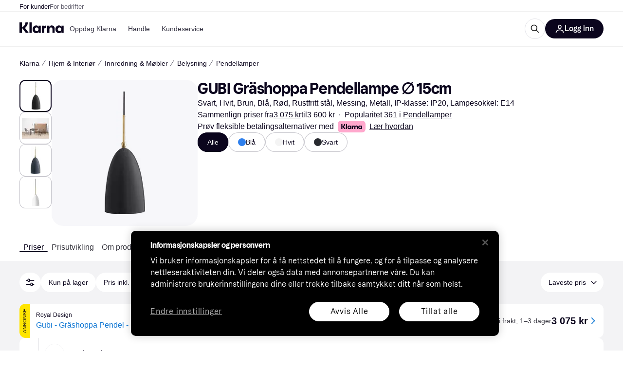

--- FILE ---
content_type: application/javascript
request_url: https://owp.klarna.com/static/80408-5c48c1ae.js
body_size: 88383
content:
/*! For license information please see 80408-5c48c1ae.js.LICENSE.txt */
(self.__LOADABLE_LOADED_CHUNKS__=self.__LOADABLE_LOADED_CHUNKS__||[]).push([["80408"],{2833(e){e.exports=function(e,t,r,n){var i=r?r.call(n,e,t):void 0;if(void 0!==i)return!!i;if(e===t)return!0;if("object"!=typeof e||!e||"object"!=typeof t||!t)return!1;var o=Object.keys(e),a=Object.keys(t);if(o.length!==a.length)return!1;for(var l=Object.prototype.hasOwnProperty.bind(t),s=0;s<o.length;s++){var c=o[s];if(!l(c))return!1;var g=e[c],p=t[c];if(!1===(i=r?r.call(n,g,p,c):void 0)||void 0===i&&g!==p)return!1}return!0}},59901(e,t,r){"use strict";r.d(t,{i7:()=>eI,Ay:()=>eF,Dx:()=>eL,DU:()=>eT,AH:()=>ey,DP:()=>eH});var n,i,o,a=r(44363),l=r(96540),s=r(2833),c=r.n(s);let g=function(e){function t(e,t,n){var i=t.trim().split(h);t=i;var o=i.length,a=e.length;switch(a){case 0:case 1:var l=0;for(e=0===a?"":e[0]+" ";l<o;++l)t[l]=r(e,t[l],n).trim();break;default:var s=l=0;for(t=[];l<o;++l)for(var c=0;c<a;++c)t[s++]=r(e[c]+" ",i[l],n).trim()}return t}function r(e,t,r){var n=t.charCodeAt(0);switch(33>n&&(n=(t=t.trim()).charCodeAt(0)),n){case 38:return t.replace(f,"$1"+e.trim());case 58:return e.trim()+t.replace(f,"$1"+e.trim());default:if(0<+r&&0<t.indexOf("\f"))return t.replace(f,(58===e.charCodeAt(0)?"":"$1")+e.trim())}return e+t}function n(e,t,r,o){var a=e+";",l=2*t+3*r+4*o;if(944===l){e=a.indexOf(":",9)+1;var s=a.substring(e,a.length-1).trim();return s=a.substring(0,e).trim()+s+";",1===S||2===S&&i(s,1)?"-webkit-"+s+s:s}if(0===S||2===S&&!i(a,1))return a;switch(l){case 1015:return 97===a.charCodeAt(10)?"-webkit-"+a+a:a;case 951:return 116===a.charCodeAt(3)?"-webkit-"+a+a:a;case 963:return 110===a.charCodeAt(5)?"-webkit-"+a+a:a;case 1009:if(100!==a.charCodeAt(4))break;case 969:case 942:return"-webkit-"+a+a;case 978:return"-webkit-"+a+"-moz-"+a+a;case 1019:case 983:return"-webkit-"+a+"-moz-"+a+"-ms-"+a+a;case 883:if(45===a.charCodeAt(8))return"-webkit-"+a+a;if(0<a.indexOf("image-set(",11))return a.replace(O,"$1-webkit-$2")+a;break;case 932:if(45===a.charCodeAt(4))switch(a.charCodeAt(5)){case 103:return"-webkit-box-"+a.replace("-grow","")+"-webkit-"+a+"-ms-"+a.replace("grow","positive")+a;case 115:return"-webkit-"+a+"-ms-"+a.replace("shrink","negative")+a;case 98:return"-webkit-"+a+"-ms-"+a.replace("basis","preferred-size")+a}return"-webkit-"+a+"-ms-"+a+a;case 964:return"-webkit-"+a+"-ms-flex-"+a+a;case 1023:if(99!==a.charCodeAt(8))break;return"-webkit-box-pack"+(s=a.substring(a.indexOf(":",15)).replace("flex-","").replace("space-between","justify"))+"-webkit-"+a+"-ms-flex-pack"+s+a;case 1005:return d.test(a)?a.replace(p,":-webkit-")+a.replace(p,":-moz-")+a:a;case 1e3:switch(t=(s=a.substring(13).trim()).indexOf("-")+1,s.charCodeAt(0)+s.charCodeAt(t)){case 226:s=a.replace(x,"tb");break;case 232:s=a.replace(x,"tb-rl");break;case 220:s=a.replace(x,"lr");break;default:return a}return"-webkit-"+a+"-ms-"+s+a;case 1017:if(-1===a.indexOf("sticky",9))break;case 975:switch(t=(a=e).length-10,l=(s=(33===a.charCodeAt(t)?a.substring(0,t):a).substring(e.indexOf(":",7)+1).trim()).charCodeAt(0)+(0|s.charCodeAt(7))){case 203:if(111>s.charCodeAt(8))break;case 115:a=a.replace(s,"-webkit-"+s)+";"+a;break;case 207:case 102:a=a.replace(s,"-webkit-"+(102<l?"inline-":"")+"box")+";"+a.replace(s,"-webkit-"+s)+";"+a.replace(s,"-ms-"+s+"box")+";"+a}return a+";";case 938:if(45===a.charCodeAt(5))switch(a.charCodeAt(6)){case 105:return s=a.replace("-items",""),"-webkit-"+a+"-webkit-box-"+s+"-ms-flex-"+s+a;case 115:return"-webkit-"+a+"-ms-flex-item-"+a.replace(v,"")+a;default:return"-webkit-"+a+"-ms-flex-line-pack"+a.replace("align-content","").replace(v,"")+a}break;case 973:case 989:if(45!==a.charCodeAt(3)||122===a.charCodeAt(4))break;case 931:case 953:if(!0===k.test(e))return 115===(s=e.substring(e.indexOf(":")+1)).charCodeAt(0)?n(e.replace("stretch","fill-available"),t,r,o).replace(":fill-available",":stretch"):a.replace(s,"-webkit-"+s)+a.replace(s,"-moz-"+s.replace("fill-",""))+a;break;case 962:if(a="-webkit-"+a+(102===a.charCodeAt(5)?"-ms-"+a:"")+a,211===r+o&&105===a.charCodeAt(13)&&0<a.indexOf("transform",10))return a.substring(0,a.indexOf(";",27)+1).replace(u,"$1-webkit-$2")+a}return a}function i(e,t){var r=e.indexOf(1===t?":":"{"),n=e.substring(0,3!==t?r:10);return r=e.substring(r+1,e.length-1),I(2!==t?n:n.replace(j,"$1"),r,t)}function o(e,t){var r=n(t,t.charCodeAt(0),t.charCodeAt(1),t.charCodeAt(2));return r!==t+";"?r.replace(C," or ($1)").substring(4):"("+t+")"}function a(e,t,r,n,i,o,a,l,c,g){for(var p,d=0,u=t;d<T;++d)switch(p=E[d].call(s,e,u,r,n,i,o,a,l,c,g)){case void 0:case!1:case!0:case null:break;default:u=p}if(u!==t)return u}function l(e){return void 0!==(e=e.prefix)&&(I=null,e?"function"!=typeof e?S=1:(S=2,I=e):S=0),l}function s(e,r){var l=e;if(33>l.charCodeAt(0)&&(l=l.trim()),l=[l],0<T){var s=a(-1,r,l,l,P,A,0,0,0,0);void 0!==s&&"string"==typeof s&&(r=s)}var p=function e(r,l,s,p,d){for(var u,h,f,x,C,v=0,j=0,k=0,O=0,E=0,I=0,F=f=u=0,D=0,B=0,R=0,V=0,Z=s.length,$=Z-1,N="",z="",_="",K="";D<Z;){if(h=s.charCodeAt(D),D===$&&0!==j+O+k+v&&(0!==j&&(h=47===j?10:47),O=k=v=0,Z++,$++),0===j+O+k+v){if(D===$&&(0<B&&(N=N.replace(g,"")),0<N.trim().length)){switch(h){case 32:case 9:case 59:case 13:case 10:break;default:N+=s.charAt(D)}h=59}switch(h){case 123:for(u=(N=N.trim()).charCodeAt(0),f=1,V=++D;D<Z;){switch(h=s.charCodeAt(D)){case 123:f++;break;case 125:f--;break;case 47:switch(h=s.charCodeAt(D+1)){case 42:case 47:e:{for(F=D+1;F<$;++F)switch(s.charCodeAt(F)){case 47:if(42===h&&42===s.charCodeAt(F-1)&&D+2!==F){D=F+1;break e}break;case 10:if(47===h){D=F+1;break e}}D=F}}break;case 91:h++;case 40:h++;case 34:case 39:for(;D++<$&&s.charCodeAt(D)!==h;);}if(0===f)break;D++}if(f=s.substring(V,D),0===u&&(u=(N=N.replace(c,"").trim()).charCodeAt(0)),64===u){switch(0<B&&(N=N.replace(g,"")),h=N.charCodeAt(1)){case 100:case 109:case 115:case 45:B=l;break;default:B=M}if(V=(f=e(l,B,f,h,d+1)).length,0<T&&(C=a(3,f,B=t(M,N,R),l,P,A,V,h,d,p),N=B.join(""),void 0!==C&&0===(V=(f=C.trim()).length)&&(h=0,f="")),0<V)switch(h){case 115:N=N.replace(y,o);case 100:case 109:case 45:f=N+"{"+f+"}";break;case 107:f=(N=N.replace(m,"$1 $2"))+"{"+f+"}",f=1===S||2===S&&i("@"+f,3)?"@-webkit-"+f+"@"+f:"@"+f;break;default:f=N+f,112===p&&(z+=f,f="")}else f=""}else f=e(l,t(l,N,R),f,p,d+1);_+=f,f=R=B=F=u=0,N="",h=s.charCodeAt(++D);break;case 125:case 59:if(1<(V=(N=(0<B?N.replace(g,""):N).trim()).length))switch(0===F&&(45===(u=N.charCodeAt(0))||96<u&&123>u)&&(V=(N=N.replace(" ",":")).length),0<T&&void 0!==(C=a(1,N,l,r,P,A,z.length,p,d,p))&&0===(V=(N=C.trim()).length)&&(N="\0\0"),u=N.charCodeAt(0),h=N.charCodeAt(1),u){case 0:break;case 64:if(105===h||99===h){K+=N+s.charAt(D);break}default:58!==N.charCodeAt(V-1)&&(z+=n(N,u,h,N.charCodeAt(2)))}R=B=F=u=0,N="",h=s.charCodeAt(++D)}}switch(h){case 13:case 10:47===j?j=0:0===1+u&&107!==p&&0<N.length&&(B=1,N+="\0"),0<T*H&&a(0,N,l,r,P,A,z.length,p,d,p),A=1,P++;break;case 59:case 125:if(0===j+O+k+v){A++;break}default:switch(A++,x=s.charAt(D),h){case 9:case 32:if(0===O+v+j)switch(E){case 44:case 58:case 9:case 32:x="";break;default:32!==h&&(x=" ")}break;case 0:x="\\0";break;case 12:x="\\f";break;case 11:x="\\v";break;case 38:0===O+j+v&&(B=R=1,x="\f"+x);break;case 108:if(0===O+j+v+L&&0<F)switch(D-F){case 2:112===E&&58===s.charCodeAt(D-3)&&(L=E);case 8:111===I&&(L=I)}break;case 58:0===O+j+v&&(F=D);break;case 44:0===j+k+O+v&&(B=1,x+="\r");break;case 34:case 39:0===j&&(O=O===h?0:0===O?h:O);break;case 91:0===O+j+k&&v++;break;case 93:0===O+j+k&&v--;break;case 41:0===O+j+v&&k--;break;case 40:0===O+j+v&&(0===u&&(2*E+3*I==533||(u=1)),k++);break;case 64:0===j+k+O+v+F+f&&(f=1);break;case 42:case 47:if(!(0<O+v+k))switch(j){case 0:switch(2*h+3*s.charCodeAt(D+1)){case 235:j=47;break;case 220:V=D,j=42}break;case 42:47===h&&42===E&&V+2!==D&&(33===s.charCodeAt(V+2)&&(z+=s.substring(V,D+1)),x="",j=0)}}0===j&&(N+=x)}I=E,E=h,D++}if(0<(V=z.length)){if(B=l,0<T&&void 0!==(C=a(2,z,B,r,P,A,V,p,d,p))&&0===(z=C).length)return K+z+_;if(z=B.join(",")+"{"+z+"}",0!=S*L){switch(2!==S||i(z,2)||(L=0),L){case 111:z=z.replace(w,":-moz-$1")+z;break;case 112:z=z.replace(b,"::-webkit-input-$1")+z.replace(b,"::-moz-$1")+z.replace(b,":-ms-input-$1")+z}L=0}}return K+z+_}(M,l,r,0,0);return 0<T&&void 0!==(s=a(-2,p,l,l,P,A,p.length,0,0,0))&&(p=s),L=0,A=P=1,p}var c=/^\0+/g,g=/[\0\r\f]/g,p=/: */g,d=/zoo|gra/,u=/([,: ])(transform)/g,h=/,\r+?/g,f=/([\t\r\n ])*\f?&/g,m=/@(k\w+)\s*(\S*)\s*/,b=/::(place)/g,w=/:(read-only)/g,x=/[svh]\w+-[tblr]{2}/,y=/\(\s*(.*)\s*\)/g,C=/([\s\S]*?);/g,v=/-self|flex-/g,j=/[^]*?(:[rp][el]a[\w-]+)[^]*/,k=/stretch|:\s*\w+\-(?:conte|avail)/,O=/([^-])(image-set\()/,A=1,P=1,L=0,S=1,M=[],E=[],T=0,I=null,H=0;return s.use=function e(t){switch(t){case void 0:case null:T=E.length=0;break;default:if("function"==typeof t)E[T++]=t;else if("object"==typeof t)for(var r=0,n=t.length;r<n;++r)e(t[r]);else H=0|!!t}return e},s.set=l,void 0!==e&&l(e),s},p={animationIterationCount:1,borderImageOutset:1,borderImageSlice:1,borderImageWidth:1,boxFlex:1,boxFlexGroup:1,boxOrdinalGroup:1,columnCount:1,columns:1,flex:1,flexGrow:1,flexPositive:1,flexShrink:1,flexNegative:1,flexOrder:1,gridRow:1,gridRowEnd:1,gridRowSpan:1,gridRowStart:1,gridColumn:1,gridColumnEnd:1,gridColumnSpan:1,gridColumnStart:1,msGridRow:1,msGridRowSpan:1,msGridColumn:1,msGridColumnSpan:1,fontWeight:1,lineHeight:1,opacity:1,order:1,orphans:1,tabSize:1,widows:1,zIndex:1,zoom:1,WebkitLineClamp:1,fillOpacity:1,floodOpacity:1,stopOpacity:1,strokeDasharray:1,strokeDashoffset:1,strokeMiterlimit:1,strokeOpacity:1,strokeWidth:1};var d=/^((children|dangerouslySetInnerHTML|key|ref|autoFocus|defaultValue|defaultChecked|innerHTML|suppressContentEditableWarning|suppressHydrationWarning|valueLink|abbr|accept|acceptCharset|accessKey|action|allow|allowUserMedia|allowPaymentRequest|allowFullScreen|allowTransparency|alt|async|autoComplete|autoPlay|capture|cellPadding|cellSpacing|challenge|charSet|checked|cite|classID|className|cols|colSpan|content|contentEditable|contextMenu|controls|controlsList|coords|crossOrigin|data|dateTime|decoding|default|defer|dir|disabled|disablePictureInPicture|download|draggable|encType|enterKeyHint|form|formAction|formEncType|formMethod|formNoValidate|formTarget|frameBorder|headers|height|hidden|high|href|hrefLang|htmlFor|httpEquiv|id|inputMode|integrity|is|keyParams|keyType|kind|label|lang|list|loading|loop|low|marginHeight|marginWidth|max|maxLength|media|mediaGroup|method|min|minLength|multiple|muted|name|nonce|noValidate|open|optimum|pattern|placeholder|playsInline|poster|preload|profile|radioGroup|readOnly|referrerPolicy|rel|required|reversed|role|rows|rowSpan|sandbox|scope|scoped|scrolling|seamless|selected|shape|size|sizes|slot|span|spellCheck|src|srcDoc|srcLang|srcSet|start|step|style|summary|tabIndex|target|title|translate|type|useMap|value|width|wmode|wrap|about|datatype|inlist|prefix|property|resource|typeof|vocab|autoCapitalize|autoCorrect|autoSave|color|incremental|fallback|inert|itemProp|itemScope|itemType|itemID|itemRef|on|option|results|security|unselectable|accentHeight|accumulate|additive|alignmentBaseline|allowReorder|alphabetic|amplitude|arabicForm|ascent|attributeName|attributeType|autoReverse|azimuth|baseFrequency|baselineShift|baseProfile|bbox|begin|bias|by|calcMode|capHeight|clip|clipPathUnits|clipPath|clipRule|colorInterpolation|colorInterpolationFilters|colorProfile|colorRendering|contentScriptType|contentStyleType|cursor|cx|cy|d|decelerate|descent|diffuseConstant|direction|display|divisor|dominantBaseline|dur|dx|dy|edgeMode|elevation|enableBackground|end|exponent|externalResourcesRequired|fill|fillOpacity|fillRule|filter|filterRes|filterUnits|floodColor|floodOpacity|focusable|fontFamily|fontSize|fontSizeAdjust|fontStretch|fontStyle|fontVariant|fontWeight|format|from|fr|fx|fy|g1|g2|glyphName|glyphOrientationHorizontal|glyphOrientationVertical|glyphRef|gradientTransform|gradientUnits|hanging|horizAdvX|horizOriginX|ideographic|imageRendering|in|in2|intercept|k|k1|k2|k3|k4|kernelMatrix|kernelUnitLength|kerning|keyPoints|keySplines|keyTimes|lengthAdjust|letterSpacing|lightingColor|limitingConeAngle|local|markerEnd|markerMid|markerStart|markerHeight|markerUnits|markerWidth|mask|maskContentUnits|maskUnits|mathematical|mode|numOctaves|offset|opacity|operator|order|orient|orientation|origin|overflow|overlinePosition|overlineThickness|panose1|paintOrder|pathLength|patternContentUnits|patternTransform|patternUnits|pointerEvents|points|pointsAtX|pointsAtY|pointsAtZ|preserveAlpha|preserveAspectRatio|primitiveUnits|r|radius|refX|refY|renderingIntent|repeatCount|repeatDur|requiredExtensions|requiredFeatures|restart|result|rotate|rx|ry|scale|seed|shapeRendering|slope|spacing|specularConstant|specularExponent|speed|spreadMethod|startOffset|stdDeviation|stemh|stemv|stitchTiles|stopColor|stopOpacity|strikethroughPosition|strikethroughThickness|string|stroke|strokeDasharray|strokeDashoffset|strokeLinecap|strokeLinejoin|strokeMiterlimit|strokeOpacity|strokeWidth|surfaceScale|systemLanguage|tableValues|targetX|targetY|textAnchor|textDecoration|textRendering|textLength|to|transform|u1|u2|underlinePosition|underlineThickness|unicode|unicodeBidi|unicodeRange|unitsPerEm|vAlphabetic|vHanging|vIdeographic|vMathematical|values|vectorEffect|version|vertAdvY|vertOriginX|vertOriginY|viewBox|viewTarget|visibility|widths|wordSpacing|writingMode|x|xHeight|x1|x2|xChannelSelector|xlinkActuate|xlinkArcrole|xlinkHref|xlinkRole|xlinkShow|xlinkTitle|xlinkType|xmlBase|xmlns|xmlnsXlink|xmlLang|xmlSpace|y|y1|y2|yChannelSelector|z|zoomAndPan|for|class|autofocus)|(([Dd][Aa][Tt][Aa]|[Aa][Rr][Ii][Aa]|x)-.*))$/,u=(i=function(e){return d.test(e)||111===e.charCodeAt(0)&&110===e.charCodeAt(1)&&91>e.charCodeAt(2)},o=Object.create(null),function(e){return void 0===o[e]&&(o[e]=i(e)),o[e]}),h=r(4146),f=r.n(h);function m(){return(m=Object.assign||function(e){for(var t=1;t<arguments.length;t++){var r=arguments[t];for(var n in r)Object.prototype.hasOwnProperty.call(r,n)&&(e[n]=r[n])}return e}).apply(this,arguments)}var b=function(e,t){for(var r=[e[0]],n=0,i=t.length;n<i;n+=1)r.push(t[n],e[n+1]);return r},w=function(e){return null!==e&&"object"==typeof e&&"[object Object]"===(e.toString?e.toString():Object.prototype.toString.call(e))&&!(0,a.typeOf)(e)},x=Object.freeze([]),y=Object.freeze({});function C(e){return"function"==typeof e}function v(e){return e.displayName||e.name||"Component"}function j(e){return e&&"string"==typeof e.styledComponentId}var k="u">typeof process&&void 0!==process.env&&(process.env.REACT_APP_SC_ATTR||process.env.SC_ATTR)||"data-styled",O="u">typeof window&&"HTMLElement"in window,A=!!("boolean"==typeof SC_DISABLE_SPEEDY?SC_DISABLE_SPEEDY:"u">typeof process&&void 0!==process.env&&(void 0!==process.env.REACT_APP_SC_DISABLE_SPEEDY&&""!==process.env.REACT_APP_SC_DISABLE_SPEEDY?"false"!==process.env.REACT_APP_SC_DISABLE_SPEEDY&&process.env.REACT_APP_SC_DISABLE_SPEEDY:void 0!==process.env.SC_DISABLE_SPEEDY&&""!==process.env.SC_DISABLE_SPEEDY&&"false"!==process.env.SC_DISABLE_SPEEDY&&process.env.SC_DISABLE_SPEEDY)),P={};function L(e){for(var t=arguments.length,r=Array(t>1?t-1:0),n=1;n<t;n++)r[n-1]=arguments[n];throw Error("An error occurred. See https://git.io/JUIaE#"+e+" for more information."+(r.length>0?" Args: "+r.join(", "):""))}var S=function(){function e(e){this.groupSizes=new Uint32Array(512),this.length=512,this.tag=e}var t=e.prototype;return t.indexOfGroup=function(e){for(var t=0,r=0;r<e;r++)t+=this.groupSizes[r];return t},t.insertRules=function(e,t){if(e>=this.groupSizes.length){for(var r=this.groupSizes,n=r.length,i=n;e>=i;)(i<<=1)<0&&L(16,""+e);this.groupSizes=new Uint32Array(i),this.groupSizes.set(r),this.length=i;for(var o=n;o<i;o++)this.groupSizes[o]=0}for(var a=this.indexOfGroup(e+1),l=0,s=t.length;l<s;l++)this.tag.insertRule(a,t[l])&&(this.groupSizes[e]++,a++)},t.clearGroup=function(e){if(e<this.length){var t=this.groupSizes[e],r=this.indexOfGroup(e),n=r+t;this.groupSizes[e]=0;for(var i=r;i<n;i++)this.tag.deleteRule(r)}},t.getGroup=function(e){var t="";if(e>=this.length||0===this.groupSizes[e])return t;for(var r=this.groupSizes[e],n=this.indexOfGroup(e),i=n+r,o=n;o<i;o++)t+=this.tag.getRule(o)+"/*!sc*/\n";return t},e}(),M=new Map,E=new Map,T=1,I=function(e){if(M.has(e))return M.get(e);for(;E.has(T);)T++;var t=T++;return M.set(e,t),E.set(t,e),t},H=function(e,t){t>=T&&(T=t+1),M.set(e,t),E.set(t,e)},F="style["+k+'][data-styled-version="5.3.11"]',D=RegExp("^"+k+'\\.g(\\d+)\\[id="([\\w\\d-]+)"\\].*?"([^"]*)'),B=function(e,t,r){for(var n,i=r.split(","),o=0,a=i.length;o<a;o++)(n=i[o])&&e.registerName(t,n)},R=function(e,t){for(var r=(t.textContent||"").split("/*!sc*/\n"),n=[],i=0,o=r.length;i<o;i++){var a=r[i].trim();if(a){var l=a.match(D);if(l){var s=0|parseInt(l[1],10),c=l[2];0!==s&&(H(c,s),B(e,c,l[3]),e.getTag().insertRules(s,n)),n.length=0}else n.push(a)}}},V=function(){return r.nc},Z=function(e){var t=document.head,r=e||t,n=document.createElement("style"),i=function(e){for(var t=e.childNodes,r=t.length;r>=0;r--){var n=t[r];if(n&&1===n.nodeType&&n.hasAttribute(k))return n}}(r),o=void 0!==i?i.nextSibling:null;n.setAttribute(k,"active"),n.setAttribute("data-styled-version","5.3.11");var a=V();return a&&n.setAttribute("nonce",a),r.insertBefore(n,o),n},$=function(){function e(e){var t=this.element=Z(e);t.appendChild(document.createTextNode("")),this.sheet=function(e){if(e.sheet)return e.sheet;for(var t=document.styleSheets,r=0,n=t.length;r<n;r++){var i=t[r];if(i.ownerNode===e)return i}L(17)}(t),this.length=0}var t=e.prototype;return t.insertRule=function(e,t){try{return this.sheet.insertRule(t,e),this.length++,!0}catch(e){return!1}},t.deleteRule=function(e){this.sheet.deleteRule(e),this.length--},t.getRule=function(e){var t=this.sheet.cssRules[e];return void 0!==t&&"string"==typeof t.cssText?t.cssText:""},e}(),N=function(){function e(e){var t=this.element=Z(e);this.nodes=t.childNodes,this.length=0}var t=e.prototype;return t.insertRule=function(e,t){if(e<=this.length&&e>=0){var r=document.createTextNode(t),n=this.nodes[e];return this.element.insertBefore(r,n||null),this.length++,!0}return!1},t.deleteRule=function(e){this.element.removeChild(this.nodes[e]),this.length--},t.getRule=function(e){return e<this.length?this.nodes[e].textContent:""},e}(),z=function(){function e(e){this.rules=[],this.length=0}var t=e.prototype;return t.insertRule=function(e,t){return e<=this.length&&(this.rules.splice(e,0,t),this.length++,!0)},t.deleteRule=function(e){this.rules.splice(e,1),this.length--},t.getRule=function(e){return e<this.length?this.rules[e]:""},e}(),_=O,K={isServer:!O,useCSSOMInjection:!A},W=function(){function e(e,t,r){void 0===e&&(e=y),void 0===t&&(t={}),this.options=m({},K,{},e),this.gs=t,this.names=new Map(r),this.server=!!e.isServer,!this.server&&O&&_&&(_=!1,function(e){for(var t=document.querySelectorAll(F),r=0,n=t.length;r<n;r++){var i=t[r];i&&"active"!==i.getAttribute(k)&&(R(e,i),i.parentNode&&i.parentNode.removeChild(i))}}(this))}e.registerId=function(e){return I(e)};var t=e.prototype;return t.reconstructWithOptions=function(t,r){return void 0===r&&(r=!0),new e(m({},this.options,{},t),this.gs,r&&this.names||void 0)},t.allocateGSInstance=function(e){return this.gs[e]=(this.gs[e]||0)+1},t.getTag=function(){var e,t,r,n;return this.tag||(this.tag=(t=(e=this.options).isServer,r=e.useCSSOMInjection,n=e.target,new S(t?new z(n):r?new $(n):new N(n))))},t.hasNameForId=function(e,t){return this.names.has(e)&&this.names.get(e).has(t)},t.registerName=function(e,t){if(I(e),this.names.has(e))this.names.get(e).add(t);else{var r=new Set;r.add(t),this.names.set(e,r)}},t.insertRules=function(e,t,r){this.registerName(e,t),this.getTag().insertRules(I(e),r)},t.clearNames=function(e){this.names.has(e)&&this.names.get(e).clear()},t.clearRules=function(e){this.getTag().clearGroup(I(e)),this.clearNames(e)},t.clearTag=function(){this.tag=void 0},t.toString=function(){return function(e){for(var t=e.getTag(),r=t.length,n="",i=0;i<r;i++){var o,a=(o=i,E.get(o));if(void 0!==a){var l=e.names.get(a),s=t.getGroup(i);if(l&&s&&l.size){var c=k+".g"+i+'[id="'+a+'"]',g="";void 0!==l&&l.forEach(function(e){e.length>0&&(g+=e+",")}),n+=""+s+c+'{content:"'+g+'"}/*!sc*/\n'}}}return n}(this)},e}(),U=/(a)(d)/gi,G=function(e){return String.fromCharCode(e+(e>25?39:97))};function Y(e){var t,r="";for(t=Math.abs(e);t>52;t=t/52|0)r=G(t%52)+r;return(G(t%52)+r).replace(U,"$1-$2")}var J=function(e,t){for(var r=t.length;r;)e=33*e^t.charCodeAt(--r);return e},q=function(e){return J(5381,e)};function X(e){for(var t=0;t<e.length;t+=1){var r=e[t];if(C(r)&&!j(r))return!1}return!0}var Q=q("5.3.11"),ee=function(){function e(e,t,r){this.rules=e,this.staticRulesId="",this.isStatic=(void 0===r||r.isStatic)&&X(e),this.componentId=t,this.baseHash=J(Q,t),this.baseStyle=r,W.registerId(t)}return e.prototype.generateAndInjectStyles=function(e,t,r){var n=this.componentId,i=[];if(this.baseStyle&&i.push(this.baseStyle.generateAndInjectStyles(e,t,r)),this.isStatic&&!r.hash)if(this.staticRulesId&&t.hasNameForId(n,this.staticRulesId))i.push(this.staticRulesId);else{var o=ew(this.rules,e,t,r).join(""),a=Y(J(this.baseHash,o)>>>0);if(!t.hasNameForId(n,a)){var l=r(o,"."+a,void 0,n);t.insertRules(n,a,l)}i.push(a),this.staticRulesId=a}else{for(var s=this.rules.length,c=J(this.baseHash,r.hash),g="",p=0;p<s;p++){var d=this.rules[p];if("string"==typeof d)g+=d;else if(d){var u=ew(d,e,t,r),h=Array.isArray(u)?u.join(""):u;c=J(c,h+p),g+=h}}if(g){var f=Y(c>>>0);if(!t.hasNameForId(n,f)){var m=r(g,"."+f,void 0,n);t.insertRules(n,f,m)}i.push(f)}}return i.join(" ")},e}(),et=/^\s*\/\/.*$/gm,er=[":","[",".","#"];function en(e){var t,r,n,i,o=void 0===e?y:e,a=o.options,l=void 0===a?y:a,s=o.plugins,c=void 0===s?x:s,p=new g(l),d=[],u=function(e){function t(t){if(t)try{e(t+"}")}catch(e){}}return function(r,n,i,o,a,l,s,c,g,p){switch(r){case 1:if(0===g&&64===n.charCodeAt(0))return e(n+";"),"";break;case 2:if(0===c)return n+"/*|*/";break;case 3:switch(c){case 102:case 112:return e(i[0]+n),"";default:return n+(0===p?"/*|*/":"")}case -2:n.split("/*|*/}").forEach(t)}}}(function(e){d.push(e)}),h=function(e,n,o){return 0===n&&-1!==er.indexOf(o[r.length])||o.match(i)?e:"."+t};function f(e,o,a,l){void 0===l&&(l="&");var s=e.replace(et,""),c=o&&a?a+" "+o+" { "+s+" }":s;return t=l,n=RegExp("\\"+(r=o)+"\\b","g"),i=RegExp("(\\"+r+"\\b){2,}"),p(a||!o?"":o,c)}return p.use([].concat(c,[function(e,t,i){2===e&&i.length&&i[0].lastIndexOf(r)>0&&(i[0]=i[0].replace(n,h))},u,function(e){if(-2===e){var t=d;return d=[],t}}])),f.hash=c.length?c.reduce(function(e,t){return t.name||L(15),J(e,t.name)},5381).toString():"",f}var ei=l.createContext(),eo=(ei.Consumer,l.createContext()),ea=(eo.Consumer,new W),el=en();function es(){return(0,l.useContext)(ei)||ea}function ec(){return(0,l.useContext)(eo)||el}function eg(e){var t=(0,l.useState)(e.stylisPlugins),r=t[0],n=t[1],i=es(),o=(0,l.useMemo)(function(){var t=i;return e.sheet?t=e.sheet:e.target&&(t=t.reconstructWithOptions({target:e.target},!1)),e.disableCSSOMInjection&&(t=t.reconstructWithOptions({useCSSOMInjection:!1})),t},[e.disableCSSOMInjection,e.sheet,e.target]),a=(0,l.useMemo)(function(){return en({options:{prefix:!e.disableVendorPrefixes},plugins:r})},[e.disableVendorPrefixes,r]);return(0,l.useEffect)(function(){c()(r,e.stylisPlugins)||n(e.stylisPlugins)},[e.stylisPlugins]),l.createElement(ei.Provider,{value:o},l.createElement(eo.Provider,{value:a},e.children))}var ep=function(){function e(e,t){var r=this;this.inject=function(e,t){void 0===t&&(t=el);var n=r.name+t.hash;e.hasNameForId(r.id,n)||e.insertRules(r.id,n,t(r.rules,n,"@keyframes"))},this.toString=function(){return L(12,String(r.name))},this.name=e,this.id="sc-keyframes-"+e,this.rules=t}return e.prototype.getName=function(e){return void 0===e&&(e=el),this.name+e.hash},e}(),ed=/([A-Z])/,eu=/([A-Z])/g,eh=/^ms-/,ef=function(e){return"-"+e.toLowerCase()};function em(e){return ed.test(e)?e.replace(eu,ef).replace(eh,"-ms-"):e}var eb=function(e){return null==e||!1===e||""===e};function ew(e,t,r,n){if(Array.isArray(e)){for(var i,o=[],a=0,l=e.length;a<l;a+=1)""!==(i=ew(e[a],t,r,n))&&(Array.isArray(i)?o.push.apply(o,i):o.push(i));return o}return eb(e)?"":j(e)?"."+e.styledComponentId:C(e)?"function"!=typeof e||e.prototype&&e.prototype.isReactComponent||!t?e:ew(e(t),t,r,n):e instanceof ep?r?(e.inject(r,n),e.getName(n)):e:w(e)?function e(t,r){var n,i=[];for(var o in t)t.hasOwnProperty(o)&&!eb(t[o])&&(Array.isArray(t[o])&&t[o].isCss||C(t[o])?i.push(em(o)+":",t[o],";"):w(t[o])?i.push.apply(i,e(t[o],o)):i.push(em(o)+": "+(null==(n=t[o])||"boolean"==typeof n||""===n?"":"number"!=typeof n||0===n||o in p||o.startsWith("--")?String(n).trim():n+"px")+";"));return r?[r+" {"].concat(i,["}"]):i}(e):e.toString()}var ex=function(e){return Array.isArray(e)&&(e.isCss=!0),e};function ey(e){for(var t=arguments.length,r=Array(t>1?t-1:0),n=1;n<t;n++)r[n-1]=arguments[n];return C(e)||w(e)?ex(ew(b(x,[e].concat(r)))):0===r.length&&1===e.length&&"string"==typeof e[0]?e:ex(ew(b(e,r)))}var eC=function(e,t,r){return void 0===r&&(r=y),e.theme!==r.theme&&e.theme||t||r.theme},ev=/[!"#$%&'()*+,./:;<=>?@[\\\]^`{|}~-]+/g,ej=/(^-|-$)/g;function ek(e){return e.replace(ev,"-").replace(ej,"")}var eO=function(e){return Y(q(e)>>>0)};function eA(e){return"string"==typeof e}var eP=function(e){return"function"==typeof e||"object"==typeof e&&null!==e&&!Array.isArray(e)},eL=l.createContext();eL.Consumer;var eS={},eM=function(e){return function e(t,r,n){if(void 0===n&&(n=y),!(0,a.isValidElementType)(r))return L(1,String(r));var i=function(){return t(r,n,ey.apply(void 0,arguments))};return i.withConfig=function(i){return e(t,r,m({},n,{},i))},i.attrs=function(i){return e(t,r,m({},n,{attrs:Array.prototype.concat(n.attrs,i).filter(Boolean)}))},i}(function e(t,r,n){var i=j(t),o=!eA(t),a=r.attrs,s=void 0===a?x:a,c=r.componentId,g=void 0===c?(k=r.displayName,O=r.parentComponentId,eS[A="string"!=typeof k?"sc":ek(k)]=(eS[A]||0)+1,P=A+"-"+eO("5.3.11"+A+eS[A]),O?O+"-"+P:P):c,p=r.displayName,d=void 0===p?eA(t)?"styled."+t:"Styled("+v(t)+")":p,h=r.displayName&&r.componentId?ek(r.displayName)+"-"+r.componentId:r.componentId||g,b=i&&t.attrs?Array.prototype.concat(t.attrs,s).filter(Boolean):s,w=r.shouldForwardProp;i&&t.shouldForwardProp&&(w=r.shouldForwardProp?function(e,n,i){return t.shouldForwardProp(e,n,i)&&r.shouldForwardProp(e,n,i)}:t.shouldForwardProp);var k,O,A,P,L,S=new ee(n,h,i?t.componentStyle:void 0),M=S.isStatic&&0===s.length,E=function(e,t){return function(e,t,r,n){var i,o,a,s,c,g=e.attrs,p=e.componentStyle,d=e.defaultProps,h=e.foldedComponentIds,f=e.shouldForwardProp,b=e.styledComponentId,w=e.target,x=(i=eC(t,(0,l.useContext)(eL),d)||y,void 0===i&&(i=y),o=m({},t,{theme:i}),a={},g.forEach(function(e){var t,r,n,i=e;for(t in C(i)&&(i=i(o)),i)o[t]=a[t]="className"===t?(r=a[t],n=i[t],r&&n?r+" "+n:r||n):i[t]}),[o,a]),v=x[0],j=x[1],k=(s=es(),c=ec(),n?p.generateAndInjectStyles(y,s,c):p.generateAndInjectStyles(v,s,c)),O=j.$as||t.$as||j.as||t.as||w,A=eA(O),P=j!==t?m({},t,{},j):t,L={};for(var S in P)"$"!==S[0]&&"as"!==S&&("forwardedAs"===S?L.as=P[S]:(f?f(S,u,O):!A||u(S))&&(L[S]=P[S]));return t.style&&j.style!==t.style&&(L.style=m({},t.style,{},j.style)),L.className=Array.prototype.concat(h,b,k!==b?k:null,t.className,j.className).filter(Boolean).join(" "),L.ref=r,(0,l.createElement)(O,L)}(L,e,t,M)};return E.displayName=d,(L=l.forwardRef(E)).attrs=b,L.componentStyle=S,L.displayName=d,L.shouldForwardProp=w,L.foldedComponentIds=i?Array.prototype.concat(t.foldedComponentIds,t.styledComponentId):x,L.styledComponentId=h,L.target=i?t.target:t,L.withComponent=function(t){var i=r.componentId,o=function(e,t){if(null==e)return{};var r,n,i={},o=Object.keys(e);for(n=0;n<o.length;n++)t.indexOf(r=o[n])>=0||(i[r]=e[r]);return i}(r,["componentId"]),a=i&&i+"-"+(eA(t)?t:ek(v(t)));return e(t,m({},o,{attrs:b,componentId:a}),n)},Object.defineProperty(L,"defaultProps",{get:function(){return this._foldedDefaultProps},set:function(e){this._foldedDefaultProps=i?function e(t){for(var r=arguments.length,n=Array(r>1?r-1:0),i=1;i<r;i++)n[i-1]=arguments[i];for(var o=0;o<n.length;o++){var a=n[o];if(eP(a))for(var l in a)"__proto__"!==l&&"constructor"!==l&&"prototype"!==l&&function(t,r,n){var i=t[n];eP(r)&&eP(i)?e(i,r):t[n]=r}(t,a[l],l)}return t}({},t.defaultProps,e):e}}),Object.defineProperty(L,"toString",{value:function(){return"."+L.styledComponentId}}),o&&f()(L,t,{attrs:!0,componentStyle:!0,displayName:!0,foldedComponentIds:!0,shouldForwardProp:!0,styledComponentId:!0,target:!0,withComponent:!0}),L},e)};["a","abbr","address","area","article","aside","audio","b","base","bdi","bdo","big","blockquote","body","br","button","canvas","caption","cite","code","col","colgroup","data","datalist","dd","del","details","dfn","dialog","div","dl","dt","em","embed","fieldset","figcaption","figure","footer","form","h1","h2","h3","h4","h5","h6","head","header","hgroup","hr","html","i","iframe","img","input","ins","kbd","keygen","label","legend","li","link","main","map","mark","marquee","menu","menuitem","meta","meter","nav","noscript","object","ol","optgroup","option","output","p","param","picture","pre","progress","q","rp","rt","ruby","s","samp","script","section","select","small","source","span","strong","style","sub","summary","sup","table","tbody","td","textarea","tfoot","th","thead","time","title","tr","track","u","ul","var","video","wbr","circle","clipPath","defs","ellipse","foreignObject","g","image","line","linearGradient","marker","mask","path","pattern","polygon","polyline","radialGradient","rect","stop","svg","text","textPath","tspan"].forEach(function(e){eM[e]=eM(e)});var eE=function(){function e(e,t){this.rules=e,this.componentId=t,this.isStatic=X(e),W.registerId(this.componentId+1)}var t=e.prototype;return t.createStyles=function(e,t,r,n){var i=n(ew(this.rules,t,r,n).join(""),""),o=this.componentId+e;r.insertRules(o,o,i)},t.removeStyles=function(e,t){t.clearRules(this.componentId+e)},t.renderStyles=function(e,t,r,n){e>2&&W.registerId(this.componentId+e),this.removeStyles(e,r),this.createStyles(e,t,r,n)},e}();function eT(e){for(var t=arguments.length,r=Array(t>1?t-1:0),n=1;n<t;n++)r[n-1]=arguments[n];var i=ey.apply(void 0,[e].concat(r)),o="sc-global-"+eO(JSON.stringify(i)),a=new eE(i,o);function s(e){var t=es(),r=ec(),n=(0,l.useContext)(eL),i=(0,l.useRef)(t.allocateGSInstance(o)).current;return t.server&&c(i,e,t,n,r),(0,l.useLayoutEffect)(function(){if(!t.server)return c(i,e,t,n,r),function(){return a.removeStyles(i,t)}},[i,e,t,n,r]),null}function c(e,t,r,n,i){if(a.isStatic)a.renderStyles(e,P,r,i);else{var o=m({},t,{theme:eC(t,n,s.defaultProps)});a.renderStyles(e,o,r,i)}}return l.memo(s)}function eI(e){for(var t=arguments.length,r=Array(t>1?t-1:0),n=1;n<t;n++)r[n-1]=arguments[n];var i=ey.apply(void 0,[e].concat(r)).join("");return new ep(eO(i),i)}(n=(function(){var e=this;this._emitSheetCSS=function(){var t=e.instance.toString();if(!t)return"";var r=V();return"<style "+[r&&'nonce="'+r+'"',k+'="true"','data-styled-version="5.3.11"'].filter(Boolean).join(" ")+">"+t+"</style>"},this.getStyleTags=function(){return e.sealed?L(2):e._emitSheetCSS()},this.getStyleElement=function(){if(e.sealed)return L(2);var t,r=((t={})[k]="",t["data-styled-version"]="5.3.11",t.dangerouslySetInnerHTML={__html:e.instance.toString()},t),n=V();return n&&(r.nonce=n),[l.createElement("style",m({},r,{key:"sc-0-0"}))]},this.seal=function(){e.sealed=!0},this.instance=new W({isServer:!0}),this.sealed=!1}).prototype).collectStyles=function(e){return this.sealed?L(2):l.createElement(eg,{sheet:this.instance},e)},n.interleaveWithNodeStream=function(e){return L(3)};var eH=function(){return(0,l.useContext)(eL)};let eF=eM},63163(e,t,r){"use strict";r.d(t,{Cl:()=>n,jP:()=>l,hY:()=>a,$_:()=>o,Go:()=>i}),r(27495),r(25440),r(62953),r(48408),r(14603),r(47566),r(98721),r(26910);let n=(e,t,r)=>{let{env:n,market:i}=r;return"development"===n?`${e}/${t.replace("api/klarna-web-bff/","")}`:`${e}/${i}/${t}`},i=e=>{let t=new URLSearchParams;for(let r of Object.keys(e).sort()){let n=e[r];void 0!==n&&t.append(r,n)}return t.toString()};r(16280);let o=e=>{switch(e){case"development":return"http://localhost:9000";case"branch":return"https://d1b0coi3igxmvp.cloudfront.net";case"staging":return"https://www.nonprod.klarna.net";case"production":return"https://www.klarna.com";default:throw Error("ERROR: Invalid environment provided.")}},a=e=>{switch(e){case"production":return"https://www.klarna.com";case"development":return"http://localhost:3000";case"staging":case"branch":return"https://www.nonprod.klarna.net";default:throw Error("ERROR: Invalid environment provided.")}},l=e=>{switch(e){case"development":return"http://localhost:3000";case"branch":return"https://---.cloudfront.net";case"staging":return"https://kww.nonprod.klarna.com";case"production":return"https://kww.klarna.com";default:throw Error("ERROR: Invalid environment provided.")}}},64939(e,t,r){"use strict";r.d(t,{a4:()=>o.a4,sG:()=>n.Ay,Qr:()=>Z,Hr:()=>a.wG,fI:()=>h,wi:()=>a.Ay,Vx:()=>o.Vx,vj:()=>l.default,FS:()=>m,a7:()=>l.loader,_f:()=>o._f,V9:()=>a.Kq,YL:()=>l.Provider});var n=r(99040),i=r(4050),o=r(18499),a=r(18446),l=r(95195);r(72714),r(33324),r(54449),r(62953);var s=r(74848),c=r(96540),g=r(24114),p=r(72602),d=r(63790),u=r(63163);let h=async(e,t)=>{let{env:r}=e,i=function(e,t){if(null==e)return{};var r,n,i,o={};if("u">typeof Reflect&&Reflect.ownKeys){for(i=0,r=Reflect.ownKeys(e);i<r.length;i++)n=r[i],!(t.indexOf(n)>=0)&&Object.prototype.propertyIsEnumerable.call(e,n)&&(o[n]=e[n]);return o}if(o=function(e,t){if(null==e)return{};var r,n,i={},o=Object.getOwnPropertyNames(e);for(n=0;n<o.length;n++)r=o[n],!(t.indexOf(r)>=0)&&Object.prototype.propertyIsEnumerable.call(e,r)&&(i[r]=e[r]);return i}(e,t),Object.getOwnPropertySymbols)for(i=0,r=Object.getOwnPropertySymbols(e);i<r.length;i++)n=r[i],!(t.indexOf(n)>=0)&&Object.prototype.propertyIsEnumerable.call(e,n)&&(o[n]=e[n]);return o}(e,["env"]),o=(0,u.hY)(r),a=null!=t?t:n.Jh.fetcher,l=(0,u.Cl)(o,"api/klarna-web-bff/api/widgets/promotion-banner",{env:r,market:null==i?void 0:i.market});try{let e=(0,u.Go)(i);return await a(e?`${l}?${e}`:l,{method:"GET",headers:"u"<typeof window?{"x-kww-ssr":"1"}:void 0})}catch(e){return console.error(e),{statusCode:0,body:{message:"Something went wrong..."}}}},f=(0,c.createContext)(void 0),m=({data:e,children:t})=>(0,s.jsx)(f.Provider,{value:e,children:t});var b=r(73906),w=r(70722),x=r(16055),y=r(51958),C=r(59901),v=r(81508),j=r(37913);let k=C.Ay.div.withConfig({componentId:"sc-7cd03a77-0"})(["position:fixed;bottom:0;z-index:100;left:0;right:0;display:flex;justify-content:center;align-items:center;",""],e=>(0,C.AH)(["background-color:",";"],e.$inverted?j.w.colors.black.default:j.w.button.pink.background.default)),O=C.Ay.div.withConfig({componentId:"sc-7cd03a77-1"})(["padding:20px;width:100%;max-width:1024px;margin-left:auto;margin-right:auto;display:flex;align-items:center;justify-content:center;@media (max-width:","px){flex-direction:column;> *{margin-left:auto !important;margin-right:auto !important;max-width:unset !important;}> :not(:last-child){margin-bottom:16px;}}"],j.w.breakpoints.lg-1),A=C.Ay.div.withConfig({componentId:"sc-7cd03a77-2"})(["margin-right:",";svg{vertical-align:middle;display:inline-block;height:","px;width:","px;}"],e=>57===e.$size?"30px":"21px",e=>e.$size,e=>e.$size),P=C.Ay.div.withConfig({componentId:"sc-7cd03a77-3"})(["margin-right:auto;max-width:70%;text-align:left;@media (max-width:","px){display:flex;flex-direction:column;align-items:center;text-align:center;}"],j.w.breakpoints.lg-1),L=(0,C.Ay)(v.A).withConfig({componentId:"sc-7cd03a77-4"})(["margin-left:auto;"]),S=C.Ay.button.withConfig({componentId:"sc-7cd03a77-5"})(["margin-right:10px;line-height:0;background:none;border:none;cursor:pointer;padding:8px;svg{height:16px;width:16px;}path{","}@media (max-width:","px){position:absolute;top:10px;right:10px;margin-right:unset;}"],e=>(0,C.AH)(["fill:",";"],e.$inverted?j.w.colors.white.default:j.w.colors.black.default),j.w.breakpoints.lg-1),M=e=>{let[t,r]=(0,c.useState)(!0),{cookieName:i,heading:o,icon:a,subheading:l,button:g,inverted:p}=e,{market:d}=(0,n.UK)(),u=(0,c.useCallback)(e=>{(0,y.Y7)(i,"true",d,e?30:void 0),r(!1)},[i,d]);return t?(0,s.jsxs)(k,{id:"promotion-banner-container",$inverted:p,children:[(0,s.jsxs)(O,{children:[!!a&&(0,s.jsxs)(A,{$size:"KlarnaCard"===a?48:57,children:["Gift"===a&&(0,s.jsx)(x.pD,{inverted:p}),"Klarna"===a&&(0,s.jsx)(x.z2,{}),"KlarnaCard"===a&&(0,s.jsx)(x.Ic,{inverted:p})]}),(0,s.jsxs)(P,{children:[(0,s.jsx)(w.A,{fontWeight:600,display:"block",lineHeight:"high",noMargin:!0,color:p?"white":"black",children:o}),!!l&&(0,s.jsx)(w.A,{display:"block",noMargin:!0,lineHeight:"high",color:p?"white":"black",children:l})]}),!!g&&(0,s.jsx)(L,{color:p?"pink":"black",size:"large",variant:"filled",href:g.href,target:g.target,label:g.label,onClick:()=>u(!0)})]}),(0,s.jsx)(S,{$inverted:p,"aria-label":"Close",onClick:()=>u(),children:(0,s.jsx)(b.A,{name:"Close"})})]}):null};r(18111),r(61701),r(22489),r(20116),r(13579),r(27495),r(25440),r(84864),r(57465);var E=r(97086);let T=async()=>new Promise(e=>{let t=new Image;t.onload=()=>e(!0),t.onerror=()=>e(!1),t.src="chrome-extension://hfapbcheiepjppjbnkphkmegjlipojba/img/pink/logo-16.png"});function I(e){for(var t=1;t<arguments.length;t++){var r=null!=arguments[t]?arguments[t]:{},n=Object.keys(r);"function"==typeof Object.getOwnPropertySymbols&&(n=n.concat(Object.getOwnPropertySymbols(r).filter(function(e){return Object.getOwnPropertyDescriptor(r,e).enumerable}))),n.forEach(function(t){var n;n=r[t],t in e?Object.defineProperty(e,t,{value:n,enumerable:!0,configurable:!0,writable:!0}):e[t]=n})}return e}function H(e,t){return t=null!=t?t:{},Object.getOwnPropertyDescriptors?Object.defineProperties(e,Object.getOwnPropertyDescriptors(t)):(function(e,t){var r=Object.keys(e);if(Object.getOwnPropertySymbols){var n=Object.getOwnPropertySymbols(e);r.push.apply(r,n)}return r})(Object(t)).forEach(function(r){Object.defineProperty(e,r,Object.getOwnPropertyDescriptor(t,r))}),e}let F=async(e,t)=>Promise.all(e.map(t)).then(t=>e.filter((e,r)=>t[r])),D=e=>e.replace(/{{browser}}/g,function(){let e="Chrome";if(navigator.userAgentData){let t=["Chrome","Edge","Opera","Brave"].find(e=>navigator.userAgentData.brands.some(({brand:t})=>t.toLowerCase().includes(e.toLowerCase())));t&&(e=t)}return e}()),B=async(e,t,r)=>{if(!Array.isArray(e))return[];let n=e.filter(({cookieName:e})=>"true"!==(0,y.Ri)(e)).filter(e=>{let{visibleOn:n,hiddenOn:i}=e;return R(n,t,r)&&!R(i,t,r)});return(n=await F(n,async e=>{let t;return"extension"!==e.bannerType||!!((t=window.navigator.userAgentData)&&!t.mobile&&t.brands.some(({brand:e})=>"Chromium"===e))&&!await T()})).map(e=>{let{bannerType:t,callToAction:r,cookieName:n,heading:i,subheading:o}=e,a={button:r?H(I({},r),{label:D(null==r?void 0:r.label)}):void 0,cookieName:n,heading:D(i),subheading:D(o)};return"extension"===t?H(I({},a),{icon:"Klarna",inverted:!0}):"default"===t?H(I({},a),{icon:e.illustration,inverted:"inverted"===e.type}):void 0})},R=(e,t,r)=>{if(!t)return!1;let n=window.matchMedia(`(max-width: ${j.w.breakpoints.lg-1}px)`).matches||!!r;return e.device&&"all"!==e.device?"desktop"===e.device?!n:n:(0,E.j)({visibility:e,currentUrl:t})},V=()=>{let{data:e,loading:t}=(e=>{let t=(0,c.useContext)(f),{env:r,locale:i,market:o,fetcher:a}=(0,n.UK)(),l=function(e){for(var t=1;t<arguments.length;t++){var r=null!=arguments[t]?arguments[t]:{},n=Object.keys(r);"function"==typeof Object.getOwnPropertySymbols&&(n=n.concat(Object.getOwnPropertySymbols(r).filter(function(e){return Object.getOwnPropertyDescriptor(r,e).enumerable}))),n.forEach(function(t){var n;n=r[t],t in e?Object.defineProperty(e,t,{value:n,enumerable:!0,configurable:!0,writable:!0}):e[t]=n})}return e}({locale:i,env:r,endpoint:"promotion-banner/v1",market:o},e),{data:s,error:g}=(0,d.A)(l,e=>{let{endpoint:t}=e;return h(function(e,t){if(null==e)return{};var r,n,i,o={};if("u">typeof Reflect&&Reflect.ownKeys){for(i=0,r=Reflect.ownKeys(e);i<r.length;i++)n=r[i],!(t.indexOf(n)>=0)&&Object.prototype.propertyIsEnumerable.call(e,n)&&(o[n]=e[n]);return o}if(o=function(e,t){if(null==e)return{};var r,n,i={},o=Object.getOwnPropertyNames(e);for(n=0;n<o.length;n++)r=o[n],!(t.indexOf(r)>=0)&&Object.prototype.propertyIsEnumerable.call(e,r)&&(i[r]=e[r]);return i}(e,t),Object.getOwnPropertySymbols)for(i=0,r=Object.getOwnPropertySymbols(e);i<r.length;i++)n=r[i],!(t.indexOf(n)>=0)&&Object.prototype.propertyIsEnumerable.call(e,n)&&(o[n]=e[n]);return o}(e,["endpoint"]),a)},{fallbackData:t});return{data:s,loading:!s&&!g}})({}),{router:r,market:i}=(0,n.UK)(),o=(0,p.Y)(),[a,l]=(0,c.useState)(null),g=(0,c.useRef)(null),u=(0,c.useCallback)(()=>{var e;g.current&&l(null!=(e=g.current.pop())?e:null)},[]),m=`${r.origin}${r.url}`;return((0,c.useEffect)(()=>{let t=!0;return(async()=>{t&&(null==e?void 0:e.statusCode)===200&&(g.current=await B(e.body,m,o),u())})(),()=>{t=!1}},[m,null==e?void 0:e.body,null==e?void 0:e.statusCode,o,i,u]),!a||t)?null:(0,s.jsx)(M,function(e){for(var t=1;t<arguments.length;t++){var r=null!=arguments[t]?arguments[t]:{},n=Object.keys(r);"function"==typeof Object.getOwnPropertySymbols&&(n=n.concat(Object.getOwnPropertySymbols(r).filter(function(e){return Object.getOwnPropertyDescriptor(r,e).enumerable}))),n.forEach(function(t){var n;n=r[t],t in e?Object.defineProperty(e,t,{value:n,enumerable:!0,configurable:!0,writable:!0}):e[t]=n})}return e}({},a))},Z=()=>(0,s.jsx)(g.A,{widget:"promotion-banner",fallback:null,children:(0,s.jsx)(i.fu,{link:{widget:"promotion-banner"},children:(0,s.jsx)(V,{})})})},82674(e,t,r){"use strict";r.d(t,{A:()=>a});var n=r(74848),i=r(96540);let o=r(59901).Ay.button.withConfig({componentId:"sc-221f0a72-0"})(["align-items:center;background-color:transparent;border-radius:0;border:0;color:inherit;cursor:pointer;text-align:initial;margin:0;outline:0;padding:0;position:relative;text-decoration:none;"]),a=(0,i.forwardRef)(function(e,t){var r,i;let{children:a,className:l,disabled:s=!1,onClick:c,tabIndex:g=0,type:p="button"}=e,d=function(e,t){if(null==e)return{};var r,n,i,o={};if("u">typeof Reflect&&Reflect.ownKeys){for(i=0,r=Reflect.ownKeys(e);i<r.length;i++)n=r[i],!(t.indexOf(n)>=0)&&Object.prototype.propertyIsEnumerable.call(e,n)&&(o[n]=e[n]);return o}if(o=function(e,t){if(null==e)return{};var r,n,i={},o=Object.getOwnPropertyNames(e);for(n=0;n<o.length;n++)r=o[n],!(t.indexOf(r)>=0)&&Object.prototype.propertyIsEnumerable.call(e,r)&&(i[r]=e[r]);return i}(e,t),Object.getOwnPropertySymbols)for(i=0,r=Object.getOwnPropertySymbols(e);i<r.length;i++)n=r[i],!(t.indexOf(n)>=0)&&Object.prototype.propertyIsEnumerable.call(e,n)&&(o[n]=e[n]);return o}(e,["children","className","disabled","onClick","tabIndex","type"]);return(0,n.jsx)(o,(r=function(e){for(var t=1;t<arguments.length;t++){var r=null!=arguments[t]?arguments[t]:{},n=Object.keys(r);"function"==typeof Object.getOwnPropertySymbols&&(n=n.concat(Object.getOwnPropertySymbols(r).filter(function(e){return Object.getOwnPropertyDescriptor(r,e).enumerable}))),n.forEach(function(t){var n;n=r[t],t in e?Object.defineProperty(e,t,{value:n,enumerable:!0,configurable:!0,writable:!0}):e[t]=n})}return e}({ref:t,className:l,onClick:c,tabIndex:s?-1:g,type:p,disabled:s},d),i=i={children:a},Object.getOwnPropertyDescriptors?Object.defineProperties(r,Object.getOwnPropertyDescriptors(i)):(function(e,t){var r=Object.keys(e);if(Object.getOwnPropertySymbols){var n=Object.getOwnPropertySymbols(e);r.push.apply(r,n)}return r})(Object(i)).forEach(function(e){Object.defineProperty(r,e,Object.getOwnPropertyDescriptor(i,e))}),r))})},64123(e,t,r){"use strict";r.d(t,{A:()=>n.A});var n=r(82674)},9118(e,t,r){"use strict";r.d(t,{A:()=>l});var n=r(74848),i=r(59901),o=r(4050);let a=(0,i.Ay)(o.N_).withConfig({componentId:"sc-d725c4ab-0"})(["background-color:transparent;border-radius:0;border:0;color:inherit;cursor:pointer;text-align:initial;margin:0;outline:0;padding:0;text-decoration:none;"]),l=e=>{var t,r;let{className:i,children:o,href:l}=e,s=function(e,t){if(null==e)return{};var r,n,i,o={};if("u">typeof Reflect&&Reflect.ownKeys){for(i=0,r=Reflect.ownKeys(e);i<r.length;i++)n=r[i],!(t.indexOf(n)>=0)&&Object.prototype.propertyIsEnumerable.call(e,n)&&(o[n]=e[n]);return o}if(o=function(e,t){if(null==e)return{};var r,n,i={},o=Object.getOwnPropertyNames(e);for(n=0;n<o.length;n++)r=o[n],!(t.indexOf(r)>=0)&&Object.prototype.propertyIsEnumerable.call(e,r)&&(i[r]=e[r]);return i}(e,t),Object.getOwnPropertySymbols)for(i=0,r=Object.getOwnPropertySymbols(e);i<r.length;i++)n=r[i],!(t.indexOf(n)>=0)&&Object.prototype.propertyIsEnumerable.call(e,n)&&(o[n]=e[n]);return o}(e,["className","children","href"]);return(0,n.jsx)(a,(t=function(e){for(var t=1;t<arguments.length;t++){var r=null!=arguments[t]?arguments[t]:{},n=Object.keys(r);"function"==typeof Object.getOwnPropertySymbols&&(n=n.concat(Object.getOwnPropertySymbols(r).filter(function(e){return Object.getOwnPropertyDescriptor(r,e).enumerable}))),n.forEach(function(t){var n;n=r[t],t in e?Object.defineProperty(e,t,{value:n,enumerable:!0,configurable:!0,writable:!0}):e[t]=n})}return e}({className:i,href:l},s),r=r={children:o},Object.getOwnPropertyDescriptors?Object.defineProperties(t,Object.getOwnPropertyDescriptors(r)):(function(e,t){var r=Object.keys(e);if(Object.getOwnPropertySymbols){var n=Object.getOwnPropertySymbols(e);r.push.apply(r,n)}return r})(Object(r)).forEach(function(e){Object.defineProperty(t,e,Object.getOwnPropertyDescriptor(r,e))}),t))}},58175(e,t,r){"use strict";r.d(t,{A:()=>n.A});var n=r(9118)},81508(e,t,r){"use strict";r.d(t,{A:()=>m}),r(62953);var n=r(74848),i=r(96540),o=r(59901),a=r(37913),l=r(82674),s=r(9118),c=r(4050);function g(e,t){if(null==e)return{};var r,n,i,o={};if("u">typeof Reflect&&Reflect.ownKeys){for(i=0,r=Reflect.ownKeys(e);i<r.length;i++)n=r[i],!(t.indexOf(n)>=0)&&Object.prototype.propertyIsEnumerable.call(e,n)&&(o[n]=e[n]);return o}if(o=function(e,t){if(null==e)return{};var r,n,i={},o=Object.getOwnPropertyNames(e);for(n=0;n<o.length;n++)r=o[n],!(t.indexOf(r)>=0)&&Object.prototype.propertyIsEnumerable.call(e,r)&&(i[r]=e[r]);return i}(e,t),Object.getOwnPropertySymbols)for(i=0,r=Object.getOwnPropertySymbols(e);i<r.length;i++)n=r[i],!(t.indexOf(n)>=0)&&Object.prototype.propertyIsEnumerable.call(e,n)&&(o[n]=e[n]);return o}let p=o.Ay.span.withConfig({componentId:"sc-4b59db0b-0"})(["white-space:nowrap;text-overflow:ellipsis;"]),d=(0,o.AH)(["display:inline-flex;align-items:center;justify-content:center;border-radius:30px;line-height:",";padding:13.5px 20px;"," font-size:",";"," @media (min-width:","px){font-size:",";}font-family:",";font-weight:",";",""],a.w.typography.lineHeight.default,e=>"small"===e.$size&&(0,o.AH)(["padding:8.5px 12px;"]),e=>"small"===e.$size?a.w.typography.fontSizes.smallScreen.small:a.w.typography.fontSizes.smallScreen.body,e=>"large"===e.$size&&(0,o.AH)(["border-radius:8px;padding:16px 24px;"]),a.w.breakpoints.xxl,a.w.typography.fontSizes.largeScreen.body,a.w.typography.fontFamily.body,a.w.typography.fontWeights.medium,e=>e.disabled&&(0,o.AH)(["cursor:auto;pointer-events:none;"])),u=(0,o.Ay)(l.A).withConfig({componentId:"sc-4b59db0b-1"})([""," background:",";color:",";&:hover{background:",";color:",";}&:focus{background:",";box-shadow:0 0 0 2px ",";}&:active{background:",";}",""],d,e=>a.w.button[e.color].background.default,e=>a.w.button[e.color].text,e=>a.w.button[e.color].background.hover,e=>a.w.button[e.color].text,e=>a.w.button[e.color].background.focus,a.w.colors.accent.default,e=>a.w.button[e.color].background.pressed,e=>e.disabled&&(0,o.AH)(["background:rgb(199,201,204);color:rgb(147,150,154);"])),h={outlined:(0,o.Ay)(l.A).withConfig({componentId:"sc-4b59db0b-2"})([""," box-shadow:0 0 0 1px ",";background:",";color:",";&:hover{background:",";color:",";}&:focus{background:",";box-shadow:0 0 0 2px ",";}&:active{background:",";}"],d,e=>a.w.button[e.color].outlined.text,e=>a.w.button[e.color].background.default,e=>a.w.button[e.color].outlined.text,e=>a.w.button[e.color].outlined.hover,e=>a.w.button[e.color].outlined.text,e=>a.w.button[e.color].outlined.focus,a.w.colors.accent.default,e=>a.w.button[e.color].outlined.pressed),filled:u},f=o.Ay.div.withConfig({componentId:"sc-4b59db0b-3"})(["border-radius:30px;"]),m=(0,i.forwardRef)(function(e,t){var r,i;let[o,...a]=[e,t],{color:d="black",label:u="",size:m="medium",variant:b="filled"}=o,w=g(o,["color","label","size","variant"]),[x]=a,y=h[b],C=w.href?s.A:l.A,{className:v}=w,j=g(w,["className"]);return(0,n.jsx)(c.fu,{link:{text:u},children:(0,n.jsx)(f,{$size:m,className:v,children:(0,n.jsx)(y,(r=function(e){for(var t=1;t<arguments.length;t++){var r=null!=arguments[t]?arguments[t]:{},n=Object.keys(r);"function"==typeof Object.getOwnPropertySymbols&&(n=n.concat(Object.getOwnPropertySymbols(r).filter(function(e){return Object.getOwnPropertyDescriptor(r,e).enumerable}))),n.forEach(function(t){var n;n=r[t],t in e?Object.defineProperty(e,t,{value:n,enumerable:!0,configurable:!0,writable:!0}):e[t]=n})}return e}({as:C,ref:x,color:d,$size:m,variant:b},j),i=i={children:(0,n.jsx)(p,{children:u})},Object.getOwnPropertyDescriptors?Object.defineProperties(r,Object.getOwnPropertyDescriptors(i)):(function(e,t){var r=Object.keys(e);if(Object.getOwnPropertySymbols){var n=Object.getOwnPropertySymbols(e);r.push.apply(r,n)}return r})(Object(i)).forEach(function(e){Object.defineProperty(r,e,Object.getOwnPropertyDescriptor(i,e))}),r))})})})},99040(e,t,r){"use strict";r.d(t,{UK:()=>b,Ay:()=>m,Jh:()=>u}),r(62953),r(3296),r(27208),r(48408),r(14603),r(47566),r(98721),r(44114);var n=r(74848),i=r(96540),o=r(63163),a=r(4050),l=r(16907),s=r(69429);let c=(0,i.createContext)({enabled:!1}),g=({children:e,enabled:t})=>(0,n.jsx)(c.Provider,{value:{enabled:t},children:t?(0,n.jsxs)(a.fu,{children:[(0,n.jsx)(l.hv,{}),(0,n.jsx)(s.OY,{}),e]}):e});function p(e){for(var t=1;t<arguments.length;t++){var r=null!=arguments[t]?arguments[t]:{},n=Object.keys(r);"function"==typeof Object.getOwnPropertySymbols&&(n=n.concat(Object.getOwnPropertySymbols(r).filter(function(e){return Object.getOwnPropertyDescriptor(r,e).enumerable}))),n.forEach(function(t){var n;n=r[t],t in e?Object.defineProperty(e,t,{value:n,enumerable:!0,configurable:!0,writable:!0}):e[t]=n})}return e}function d(e,t){return t=null!=t?t:{},Object.getOwnPropertyDescriptors?Object.defineProperties(e,Object.getOwnPropertyDescriptors(t)):(function(e,t){var r=Object.keys(e);if(Object.getOwnPropertySymbols){var n=Object.getOwnPropertySymbols(e);r.push.apply(r,n)}return r})(Object(t)).forEach(function(r){Object.defineProperty(e,r,Object.getOwnPropertyDescriptor(t,r))}),e}let u={env:"development",locale:"en-US",market:"us",application:"unknown",fetcher:async(e,t)=>{let r=await fetch(e,t);return r.ok?{statusCode:r.status,body:await r.json()}:{statusCode:r.status,body:{message:r.statusText}}},Link:e=>(0,n.jsx)("a",p({},e)),router:{url:"",origin:"",push:e=>window.location.href=e,events:{off(){console.log("Router not defined")},on(){console.log("Router not defined")}}},uiOverrides:{}},h=(e,t)=>new URL(e,(0,o.$_)(t)).toString(),f=(0,i.createContext)(u),m=e=>{var t,r;let{children:i}=e,o=p({},u,function(e,t){if(null==e)return{};var r,n,i,o={};if("u">typeof Reflect&&Reflect.ownKeys){for(i=0,r=Reflect.ownKeys(e);i<r.length;i++)n=r[i],!(t.indexOf(n)>=0)&&Object.prototype.propertyIsEnumerable.call(e,n)&&(o[n]=e[n]);return o}if(o=function(e,t){if(null==e)return{};var r,n,i={},o=Object.getOwnPropertyNames(e);for(n=0;n<o.length;n++)r=o[n],!(t.indexOf(r)>=0)&&Object.prototype.propertyIsEnumerable.call(e,r)&&(i[r]=e[r]);return i}(e,t),Object.getOwnPropertySymbols)for(i=0,r=Object.getOwnPropertySymbols(e);i<r.length;i++)n=r[i],!(t.indexOf(n)>=0)&&Object.prototype.propertyIsEnumerable.call(e,n)&&(o[n]=e[n]);return o}(e,["children"])),a=p({},o);return(null==(t=o.features)?void 0:t.absolutePaths)&&(a.Link=e=>(0,n.jsx)(o.Link,d(p({},e),{href:h(e.href,o.env),children:e.children})),a.router=d(p({},o.router),{push:e=>o.router.push(h(e,o.env))})),(0,n.jsx)(f.Provider,{value:a,children:(0,n.jsx)(g,{enabled:null==(r=o.features)?void 0:r.tracking,children:i})})},b=()=>(0,i.useContext)(f)},24114(e,t,r){"use strict";r.d(t,{A:()=>a}),r(62953);var n=r(74848),i=r(96540);class o extends i.Component{static getDerivedStateFromError(){return{hasError:!0}}render(){var e;return this.state.hasError?null!=(e=this.props.fallback)?e:(0,n.jsx)("span",{children:"Something went wrong..."}):this.props.children}constructor(){super(...arguments),this.state={hasError:!1}}}let a=e=>(0,n.jsx)(o,function(e){for(var t=1;t<arguments.length;t++){var r=null!=arguments[t]?arguments[t]:{},n=Object.keys(r);"function"==typeof Object.getOwnPropertySymbols&&(n=n.concat(Object.getOwnPropertySymbols(r).filter(function(e){return Object.getOwnPropertyDescriptor(r,e).enumerable}))),n.forEach(function(t){var n;n=r[t],t in e?Object.defineProperty(e,t,{value:n,enumerable:!0,configurable:!0,writable:!0}):e[t]=n})}return e}({},e))},59462(e,t,r){"use strict";r.d(t,{A:()=>n.A});var n=r(24114)},73906(e,t,r){"use strict";r.d(t,{A:()=>s,P:()=>a});var n=r(74848),i=r(59901),o=r(16055);let a={Hamburger:o.UN,KlarnaLogo:o.DM,Chevron:o.cL,ChevronRight:o.c_,ChevronLeft:o.JG,Close:o.bm,LeftArrow:o.D9,RightArrow:o.UU,BusinessLogo:o.ag,Warning:o.N5,Search:o.vj,ChevronButton:o.kd,Twitter:o.KK,LinkedIn:o.pf,Instagram:o.pd,Facebook:o.f1,Australia:o.zt,Belgium:o.ci,Austria:o.kH,Canada:o.T2,China:o.o7,CzechRepublic:o.am,Default:o.yB,Denmark:o.Pf,Finland:o.ph,France:o.SR,Germany:o.Od,Greece:o.uV,Hungary:o.LT,Ireland:o.cZ,Italy:o.mC,Japan:o.PC,Mexico:o.EU,Netherlands:o.PK,NewZealand:o.QU,Norway:o.Bp,Poland:o.TZ,Portugal:o.TC,SouthKorea:o.IR,Romania:o.ay,Spain:o.YS,Sweden:o.$R,Slovakia:o.Wu,Switzerland:o.QI,UnitedKingdom:o.tZ,UnitedStates:o.W8,Globe:o.qz,OptionToggle:o.Ln,SmallArrowRight:o.do,Sale:o.ur,Link:o.N_,User:o.KJ,SimpleUser:o.wT,CompactBusinessLogo:o.XW,AIChat:o.nH,Heart:o.B1,Phone:o.bc},l=i.Ay.svg.withConfig({componentId:"sc-e8500097-0"})(["",";path{fill:",";}rect{fill:",";}"],e=>e.$rotateY&&`transform: rotateY(${e.$rotateY}deg)`,e=>e.$color||"currentColor",e=>e.$color||"currentColor"),s=({className:e,name:t,color:r,rotateY:i=0,width:o,height:s})=>{let c=a[t];return(0,n.jsx)(l,{$rotateY:i,$color:r,as:c,className:e,width:o,height:s})}},36507(e,t,r){"use strict";r.d(t,{A:()=>n.A});var n=r(73906)},19706(e,t,r){"use strict";r.d(t,{A:()=>g});var n=r(74848),i=r(59901),o=r(64123),a=r(36507),l=r(37913);let s={big:44,medium:40,small:32},c=(0,i.Ay)(o.A).withConfig({componentId:"sc-e49c6e9f-0"})(["border-radius:100px;border:none;display:flex;align-items:center;justify-content:center;cursor:pointer;padding:10px;width:","px;height:","px;box-sizing:border-box;background:",";color:",";transition:background 200ms,box-shadow 200ms;&:hover{background:",";color:",";}&:focus{background:",";box-shadow:0 0 0 2px ",";}&:active{background:",";}"],e=>s[e.$size],e=>s[e.$size],e=>l.w.button[e.$color].background.default,e=>l.w.button[e.$color].text,e=>l.w.button[e.$color].background.hover,e=>l.w.button[e.$color].text,e=>l.w.button[e.$color].background.focus,l.w.colors.accent.default,e=>l.w.button[e.$color].background.pressed),g=e=>{var t,r;let{className:i,name:o,size:l="medium",color:s="transparent",onClick:g}=e,p=function(e,t){if(null==e)return{};var r,n,i,o={};if("u">typeof Reflect&&Reflect.ownKeys){for(i=0,r=Reflect.ownKeys(e);i<r.length;i++)n=r[i],!(t.indexOf(n)>=0)&&Object.prototype.propertyIsEnumerable.call(e,n)&&(o[n]=e[n]);return o}if(o=function(e,t){if(null==e)return{};var r,n,i={},o=Object.getOwnPropertyNames(e);for(n=0;n<o.length;n++)r=o[n],!(t.indexOf(r)>=0)&&Object.prototype.propertyIsEnumerable.call(e,r)&&(i[r]=e[r]);return i}(e,t),Object.getOwnPropertySymbols)for(i=0,r=Object.getOwnPropertySymbols(e);i<r.length;i++)n=r[i],!(t.indexOf(n)>=0)&&Object.prototype.propertyIsEnumerable.call(e,n)&&(o[n]=e[n]);return o}(e,["className","name","size","color","onClick"]);return(0,n.jsx)(c,(t=function(e){for(var t=1;t<arguments.length;t++){var r=null!=arguments[t]?arguments[t]:{},n=Object.keys(r);"function"==typeof Object.getOwnPropertySymbols&&(n=n.concat(Object.getOwnPropertySymbols(r).filter(function(e){return Object.getOwnPropertyDescriptor(r,e).enumerable}))),n.forEach(function(t){var n;n=r[t],t in e?Object.defineProperty(e,t,{value:n,enumerable:!0,configurable:!0,writable:!0}):e[t]=n})}return e}({className:i,onClick:g,$size:l,$color:s,"aria-label":o},p),r=r={children:(0,n.jsx)(a.A,{name:o,color:"currentColor"})},Object.getOwnPropertyDescriptors?Object.defineProperties(t,Object.getOwnPropertyDescriptors(r)):(function(e,t){var r=Object.keys(e);if(Object.getOwnPropertySymbols){var n=Object.getOwnPropertySymbols(e);r.push.apply(r,n)}return r})(Object(r)).forEach(function(e){Object.defineProperty(t,e,Object.getOwnPropertyDescriptor(r,e))}),t))}},98320(e,t,r){"use strict";r.d(t,{A:()=>w,z:()=>x}),r(18111),r(18237),r(62953),r(44114),r(33110);var n=r(74848),i=r(96540);r(7588);let o=e=>"string"!=typeof e||""===e,a=e=>o(e.title)?"suggestion.title":o(e.url)?"suggestion.url":o(e.type)?"suggestion.type":void 0;var l=r(53044),s=r(16907),c=r(69429),g=r(80825),p=r(99040);function d(){return(d=Object.assign||function(e){for(var t=1;t<arguments.length;t++){var r=arguments[t];for(var n in r)Object.prototype.hasOwnProperty.call(r,n)&&(e[n]=r[n])}return e}).apply(this,arguments)}function u(e){for(var t=1;t<arguments.length;t++){var r=null!=arguments[t]?arguments[t]:{},n=Object.keys(r);"function"==typeof Object.getOwnPropertySymbols&&(n=n.concat(Object.getOwnPropertySymbols(r).filter(function(e){return Object.getOwnPropertyDescriptor(r,e).enumerable}))),n.forEach(function(t){var n;n=r[t],t in e?Object.defineProperty(e,t,{value:n,enumerable:!0,configurable:!0,writable:!0}):e[t]=n})}return e}let h={search:e=>{let{page:t,query:r,placement:n,action:i,application:l}=e;if(o(t))return"page";if("string"!=typeof r)return"query";if(o(n))return"placement";if(o(l))return"application";switch(i){case"input_focus":case"submit":break;case"suggestion":let{suggestion:s}=e,c=a(s);if(c)return c;break;case"instant_results":{let{suggestions:t}=e;t.forEach(e=>{let t=a(e);if(t)return t});break}default:return"action"}return!1},link:l.Nc,pageview:s.Nc,scroll:c.Nc,impression:g.Nc,session:e=>{let{action:t,user:r}=e;return r&&"object"==typeof r&&"boolean"==typeof r.loggedIn?"user_logged_in"!==t&&"user_logged_out"!==t&&"action":"user"}},f={search:e=>({event:"kww_search",url:e.page,query:e.query,context:e.placement,action:e.action,suggestion:e.suggestion,application:e.application,suggestions:e.suggestions}),link:l.Hs,pageview:s.Hs,scroll:c.Hs,impression:g.Hs,session:e=>({event:"kww_session",data:{action:e.action,user:{loggedIn:e.user.loggedIn}}})},m=(0,i.createContext)({track:{search:()=>null,impression:()=>null,link:()=>null,pageview:()=>null,scroll:()=>null,session:()=>null}}),b=e=>{let{children:t}=e,r=function(e,t){if(null==e)return{};var r,n,i,o={};if("u">typeof Reflect&&Reflect.ownKeys){for(i=0,r=Reflect.ownKeys(e);i<r.length;i++)n=r[i],!(t.indexOf(n)>=0)&&Object.prototype.propertyIsEnumerable.call(e,n)&&(o[n]=e[n]);return o}if(o=function(e,t){if(null==e)return{};var r,n,i={},o=Object.getOwnPropertyNames(e);for(n=0;n<o.length;n++)r=o[n],!(t.indexOf(r)>=0)&&Object.prototype.propertyIsEnumerable.call(e,r)&&(i[r]=e[r]);return i}(e,t),Object.getOwnPropertySymbols)for(i=0,r=Object.getOwnPropertySymbols(e);i<r.length;i++)n=r[i],!(t.indexOf(n)>=0)&&Object.prototype.propertyIsEnumerable.call(e,n)&&(o[n]=e[n]);return o}(e,["children"]),o=x(),{}=o,a=d({},o),l=Object.entries(r).reduce((e,[t,r])=>(e[t]=u({},e[t],r),e),a),s=(0,i.useCallback)(e=>{window.dataLayer||(window.dataLayer=[]);let t=l[e.event],r=u({},"object"==typeof t?t:{},e),n=(h[e.event](r),f[e.event](r));window.dataLayer.push(n)},[JSON.stringify(l)]),c=(0,i.useMemo)(()=>({search:e=>s(u({event:"search"},e)),impression:e=>s(u({event:"impression"},e)),link:e=>s(u({event:"link"},e)),pageview:e=>s(u({event:"pageview"},e)),scroll:e=>s(u({event:"scroll"},e)),session:e=>s(u({event:"session"},e))}),[s]);return(0,n.jsx)(m.Provider,{value:u({track:c},l),children:t})},w=e=>{let{features:t}=(0,p.UK)();return(null==t?void 0:t.tracking)?(0,n.jsx)(b,u({},e)):(0,n.jsx)(n.Fragment,{children:e.children})},x=()=>(0,i.useContext)(m)},80825(e,t,r){"use strict";r.d(t,{Hs:()=>i,Nc:()=>o}),r(62953),r(74848),r(96540),r(98320);var n=r(43593);r(99040);let i=e=>{if("header"===e.widget)return{event:"kww_impression",widget:"header",header:{position:e.position}}},o=e=>{let{widget:t}=e;return!(!t||n.Q.includes(t))&&"widget"}},53044(e,t,r){"use strict";r.d(t,{Ay:()=>u,Hs:()=>p,Nc:()=>f}),r(62953),r(3296),r(27208),r(48408),r(14603),r(47566),r(98721);var n=r(74848),i=r(96540),o=r(43593),a=r(99040),l=r(98320);function s(e){for(var t=1;t<arguments.length;t++){var r=null!=arguments[t]?arguments[t]:{},n=Object.keys(r);"function"==typeof Object.getOwnPropertySymbols&&(n=n.concat(Object.getOwnPropertySymbols(r).filter(function(e){return Object.getOwnPropertyDescriptor(r,e).enumerable}))),n.forEach(function(t){var n;n=r[t],t in e?Object.defineProperty(e,t,{value:n,enumerable:!0,configurable:!0,writable:!0}):e[t]=n})}return e}function c(e,t){if(null==e)return{};var r,n,i,o={};if("u">typeof Reflect&&Reflect.ownKeys){for(i=0,r=Reflect.ownKeys(e);i<r.length;i++)n=r[i],!(t.indexOf(n)>=0)&&Object.prototype.propertyIsEnumerable.call(e,n)&&(o[n]=e[n]);return o}if(o=function(e,t){if(null==e)return{};var r,n,i={},o=Object.getOwnPropertyNames(e);for(n=0;n<o.length;n++)r=o[n],!(t.indexOf(r)>=0)&&Object.prototype.propertyIsEnumerable.call(e,r)&&(i[r]=e[r]);return i}(e,t),Object.getOwnPropertySymbols)for(i=0,r=Object.getOwnPropertySymbols(e);i<r.length;i++)n=r[i],!(t.indexOf(n)>=0)&&Object.prototype.propertyIsEnumerable.call(e,n)&&(o[n]=e[n]);return o}let g=["internal","external"],p=e=>({event:`kww_link_${e.type}`,link_target:e.target,link_text:e.text,component:e.component,widget:e.widget}),d=e=>{var t,r;let{children:o,onClick:g,onClickBeforeTracking:p,trackingData:d}=e,u=c(e,["children","onClick","onClickBeforeTracking","trackingData"]),{track:h}=(0,l.z)(),{Link:f}=(0,a.UK)(),m=(0,i.useCallback)(e=>{if(p&&p(e),!e.defaultPrevented){let t=new URL(`${window.location.protocol}//${window.location.host}`),r=e.currentTarget.href,n=new URL(r,t).hostname===t.hostname?"internal":"external";h.link(s({type:n,target:r},d))}g&&g(e)},[h,g]);return(0,n.jsx)(f,(t=s({href:u.href,className:u.className,onClick:m},u),r=r={children:o},Object.getOwnPropertyDescriptors?Object.defineProperties(t,Object.getOwnPropertyDescriptors(r)):(function(e,t){var r=Object.keys(e);if(Object.getOwnPropertySymbols){var n=Object.getOwnPropertySymbols(e);r.push.apply(r,n)}return r})(Object(r)).forEach(function(e){Object.defineProperty(t,e,Object.getOwnPropertyDescriptor(r,e))}),t))},u=e=>{let{features:t,Link:r}=(0,a.UK)(),{onClickBeforeTracking:i,trackingData:o}=e,l=c(e,["onClickBeforeTracking","trackingData"]);return(null==t?void 0:t.tracking)||(l.onClick=t=>{"function"==typeof i&&i(t),"function"==typeof e.onClick&&e.onClick(t)}),(null==t?void 0:t.tracking)?(0,n.jsx)(d,s({},e)):(0,n.jsx)(r,s({href:e.href,className:e.className},l))},h=e=>"string"!=typeof e||""===e,f=e=>{let{type:t,text:r,target:n,component:i,widget:a}=e;return h(t)||!g.includes(t)?"type":h(r)?"text":h(n)?"target":i&&"string"!=typeof i?"component":!(!a||o.Q.includes(a))&&"widget"}},16907(e,t,r){"use strict";r.d(t,{Nc:()=>d,hv:()=>p,Hs:()=>g});var n=r(96540),i=r(43593);let o=["development","branch","staging","production"],a=["en-US","sv-SE","cs-CZ","da-DK","de-AT","de-CH","de-DE","el-GR","en-AU","en-CA","en-CH","en-GB","en-IE","en-NZ","en-US","es-ES","fi-FI","fr-BE","fr-CA","fr-CH","fr-FR","hu-HU","it-CH","it-IT","nb-NO","nl-BE","nl-NL","pl-PL","pt-PT","ro-RO","sk-SK","ja-JP","ko-KR","zh-CN","es-MX","es-US","en"],l=["us","se","cz","dk","at","ch","de","gr","au","ca","ch","uk","ie","nz","us","es","fi","be","ca","ch","fr","hu","ch","it","no","be","nl","pl","pt","ro","sk","cn","mx","jp","kr","global","international"];var s=r(99040),c=r(98320);let g=e=>({event:"kww_pageview",page_path:e.url,market:e.market,locale:e.locale,environment:e.environment,application:e.application}),p=()=>{let{router:e,env:t,locale:r,market:i,application:o}=(0,s.UK)(),{track:a}=(0,c.z)();return(0,n.useEffect)(()=>{let n=e=>a.pageview({url:e,application:o,environment:t,locale:r,market:i});return n(e.url),e.events.on("routeChangeComplete",n),()=>{e.events.off("routeChangeComplete",n)}},[]),null},d=e=>{let t,{environment:r,locale:n,market:s,url:c,application:g}=e;return o.includes(r)?a.includes(n)?l.includes(s)?i.c.includes(g)?("string"!=typeof(t=c)||""===t)&&"url":"application":"market":"locale":"environment"}},69429(e,t,r){"use strict";r.d(t,{Hs:()=>a,Nc:()=>s,OY:()=>l}),r(62953);var n=r(96540),i=r(99040),o=r(98320);let a=e=>({event:"kww_scroll",threshold:e.threshold}),l=()=>{let[e,t]=(0,n.useState)(0),{router:r}=(0,i.UK)(),{track:a}=(0,o.z)();return(0,n.useEffect)(()=>{let r=()=>{let r=10*Math.floor(window.scrollY/(document.body.offsetHeight-window.innerHeight)*100/10);r>e&&t(r)};return window.addEventListener("scroll",r),()=>{window.removeEventListener("scroll",r)}},[e]),(0,n.useEffect)(()=>{let e=()=>t(0);return r.events.on("routeChangeComplete",e),()=>{r.events.off("routeChangeComplete",e)}},[]),(0,n.useEffect)(()=>{a.scroll({threshold:e})},[e]),null},s=e=>{let{threshold:t}=e;return!!isNaN(t)&&"threshold"}},4050(e,t,r){"use strict";r.d(t,{N_:()=>i.Ay,fu:()=>n.A,z1:()=>n.z});var n=r(98320),i=r(53044);r(80825)},34080(e,t,r){"use strict";r.d(t,{A:()=>Z,W:()=>$}),r(16280),r(18111),r(18237),r(62953);var n=r(74848),i=r(96540),o=r(99040),a=JSON.parse('{"navigation":{"more":{"string":"Show more"}},"header":{"getTheApp":{"string":"Get the app"},"goBackLabel":{"string":"Main menu"},"login":{"string":"Login"},"seeAllWithAmount":{"string":"See all ({amount})"},"openMenu":{"string":"Open menu"},"closeMenu":{"string":"Close menu"},"completeProfile":{"string":"Complete profile"},"manageProfile":{"string":"Manage profile"}},"footer":{"returnToHomePage":{"string":"Return to home page"},"languageSwitcherTitle":{"string":"Market"},"socialMediaTitle":{"string":"Follow"}},"search":{"searchPlaceholder":{"string":"Search products"},"searchSuggestions":{"string":"Search suggestions"},"poweredBy":{"string":"Powered By"},"cancel":{"string":"Cancel"},"within":{"string":"in"},"allCategories":{"string":"All categories"},"brand":{"string":"Brand"},"store":{"string":"Brand"},"suggestions":{"string":"Suggestions"},"category":{"string":"Category"},"page":{"string":"Campaign"},"merchant":{"string":"Merchant"},"productseries":{"string":"Product series"},"test":{"string":"Expert test"},"product":{"string":"Product"},"highlightedBrandTitle":{"string":"Shop at {{store}}."},"highlightedBrandTitleSubtitle":{"string":"Pay with Klarna"}},"app-banner":{"getTheApp":{"string":"Get the app"},"klarnaAppLabel":{"string":"Klarna"},"klarnaAppDesc":{"string":"The all-in-one shopping app"},"ratings":{"string":"ratings"}},"auth-error-screen":{"loginErrorText":{"string":"A technical error interrupted your log in. Annoying, we know! Let\'s try again."},"logoutErrorText":{"string":"A technical error interrupted your logout. Annoying, we know! Let\'s try again."},"unknownErrorText":{"string":"A technical error interrupted your session. Annoying, we know! Let\'s try again."},"tryAgain":{"string":"Try again"},"login":{"string":"Log in"},"logout":{"string":"Log out"}}}'),l=JSON.parse('{"navigation":{"more":{"string":"Zobrazit v\xedce"}},"header":{"getTheApp":{"string":"St\xe1hni si apku"},"goBackLabel":{"string":""},"login":{"string":""},"seeAllWithAmount":{"string":""},"openMenu":{"string":""},"closeMenu":{"string":""},"completeProfile":{"string":""},"manageProfile":{"string":""}},"footer":{"returnToHomePage":{"string":""},"languageSwitcherTitle":{"string":"Trh"},"socialMediaTitle":{"string":"Sledujte n\xe1s"}},"search":{"searchPlaceholder":{"string":"Hledat produkty"},"searchSuggestions":{"string":"N\xe1vrhy vyhled\xe1v\xe1n\xed"},"poweredBy":{"string":"Poh\xe1něno"},"cancel":{"string":"Zrušit"},"within":{"string":"v"},"allCategories":{"string":"Všechny kategorie"},"brand":{"string":"Značka"},"store":{"string":"Značka"},"suggestions":{"string":"N\xe1vrhy"},"category":{"string":"Kategorie"},"page":{"string":"Kampaň"},"merchant":{"string":"Obchodn\xedk"},"productseries":{"string":"Produktov\xe1 řada"},"test":{"string":"Odborn\xfd test"},"product":{"string":"Produkt"},"highlightedBrandTitle":{"string":"Nakupujte u {{store}}."},"highlightedBrandTitleSubtitle":{"string":"Zaplaťte přes Klarnu"}},"app-banner":{"getTheApp":{"string":"St\xe1hni si apku"},"klarnaAppLabel":{"string":""},"klarnaAppDesc":{"string":"Všechno na nakupov\xe1n\xed pohromadě"},"ratings":{"string":""}},"auth-error-screen":{"loginErrorText":{"string":""},"logoutErrorText":{"string":""},"unknownErrorText":{"string":""},"tryAgain":{"string":""},"login":{"string":""},"logout":{"string":""}}}'),s=JSON.parse('{"navigation":{"more":{"string":"Vis mere"}},"header":{"getTheApp":{"string":"Hent Appen"},"goBackLabel":{"string":"Main menu"},"login":{"string":"Login"},"seeAllWithAmount":{"string":"See all ({amount})"},"openMenu":{"string":""},"closeMenu":{"string":""},"completeProfile":{"string":""},"manageProfile":{"string":""}},"footer":{"returnToHomePage":{"string":""},"languageSwitcherTitle":{"string":"Marked"},"socialMediaTitle":{"string":"F\xf8lg"}},"search":{"searchPlaceholder":{"string":"S\xf8g produkter"},"searchSuggestions":{"string":"S\xf8geforslag"},"poweredBy":{"string":"Drevet af"},"cancel":{"string":"Annuller"},"within":{"string":"i"},"allCategories":{"string":"Alle kategorier"},"brand":{"string":"Brand"},"store":{"string":"Brand"},"suggestions":{"string":"Forslag"},"category":{"string":"Kategori"},"page":{"string":"Kampagne"},"merchant":{"string":"Forhandler"},"productseries":{"string":"Produktserie"},"test":{"string":"Eksperttest"},"product":{"string":"Produkt"},"highlightedBrandTitle":{"string":"Shop hos {{store}}."},"highlightedBrandTitleSubtitle":{"string":"Betal med Klarna"}},"app-banner":{"getTheApp":{"string":"Hent appen"},"klarnaAppLabel":{"string":""},"klarnaAppDesc":{"string":"Shopping-appen som har det hele"},"ratings":{"string":""}},"auth-error-screen":{"loginErrorText":{"string":""},"logoutErrorText":{"string":""},"unknownErrorText":{"string":""},"tryAgain":{"string":""},"login":{"string":""},"logout":{"string":""}}}'),c=JSON.parse('{"navigation":{"more":{"string":"Mehr anzeigen"}},"header":{"getTheApp":{"string":"Hol dir die App"},"goBackLabel":{"string":""},"login":{"string":""},"seeAllWithAmount":{"string":""},"openMenu":{"string":""},"closeMenu":{"string":""},"completeProfile":{"string":""},"manageProfile":{"string":""}},"footer":{"returnToHomePage":{"string":""},"languageSwitcherTitle":{"string":"Markt"},"socialMediaTitle":{"string":"Folgen"}},"search":{"searchPlaceholder":{"string":"Artikel suchen"},"searchSuggestions":{"string":"Suchvorschl\xe4ge"},"poweredBy":{"string":"Bereitgestellt von"},"cancel":{"string":"Abbrechen"},"within":{"string":"in"},"allCategories":{"string":"Alle Kategorien"},"brand":{"string":"Marke"},"store":{"string":"Marke"},"suggestions":{"string":"Vorschl\xe4ge"},"category":{"string":"Kategorie"},"page":{"string":"Kampagne"},"merchant":{"string":"H\xe4ndler"},"productseries":{"string":"Produktserie"},"test":{"string":"Expertentest"},"product":{"string":"Artikel"},"highlightedBrandTitle":{"string":"Bei {{store}} shoppen."},"highlightedBrandTitleSubtitle":{"string":"Mit Klarna bezahlen"}},"app-banner":{"getTheApp":{"string":"Hol dir die App"},"klarnaAppLabel":{"string":""},"klarnaAppDesc":{"string":"Die Shopping-App, die alles kann"},"ratings":{"string":""}},"auth-error-screen":{"loginErrorText":{"string":""},"logoutErrorText":{"string":""},"unknownErrorText":{"string":""},"tryAgain":{"string":""},"login":{"string":""},"logout":{"string":""}}}'),g=JSON.parse('{"navigation":{"more":{"string":"Mehr anzeigen"}},"header":{"getTheApp":{"string":"Hol dir die App"},"goBackLabel":{"string":""},"login":{"string":""},"seeAllWithAmount":{"string":""},"openMenu":{"string":""},"closeMenu":{"string":""},"completeProfile":{"string":""},"manageProfile":{"string":""}},"footer":{"returnToHomePage":{"string":""},"languageSwitcherTitle":{"string":"Markt"},"socialMediaTitle":{"string":"Folgen"}},"search":{"searchPlaceholder":{"string":"Artikel suchen"},"searchSuggestions":{"string":"Suchvorschl\xe4ge"},"poweredBy":{"string":"Unterst\xfctzt von"},"cancel":{"string":"Abbrechen"},"within":{"string":"in"},"allCategories":{"string":"Alle Kategorien"},"brand":{"string":"Marke"},"store":{"string":"Marke"},"suggestions":{"string":"Vorschl\xe4ge"},"category":{"string":"Kategorie"},"page":{"string":"Kampagne"},"merchant":{"string":"H\xe4ndler"},"productseries":{"string":"Produktserie"},"test":{"string":"Expertentest"},"product":{"string":"Artikel"},"highlightedBrandTitle":{"string":"Bei {{store}} shoppen."},"highlightedBrandTitleSubtitle":{"string":"Mit Klarna bezahlen"}},"app-banner":{"getTheApp":{"string":"Hol dir die App"},"klarnaAppLabel":{"string":""},"klarnaAppDesc":{"string":"Die Shopping-App, die alles kann"},"ratings":{"string":""}},"auth-error-screen":{"loginErrorText":{"string":""},"logoutErrorText":{"string":""},"unknownErrorText":{"string":""},"tryAgain":{"string":""},"login":{"string":""},"logout":{"string":""}}}'),p=JSON.parse('{"navigation":{"more":{"string":"Mehr anzeigen"}},"header":{"getTheApp":{"string":"Hol dir die App"},"goBackLabel":{"string":"Hauptmen\xfc"},"login":{"string":"Login"},"seeAllWithAmount":{"string":"Alles anzeigen ({amount})"},"openMenu":{"string":"Men\xfc \xf6ffnen"},"closeMenu":{"string":"Men\xfc schlie\xdfen"},"completeProfile":{"string":""},"manageProfile":{"string":""}},"footer":{"returnToHomePage":{"string":"Zur\xfcck zur Startseite"},"languageSwitcherTitle":{"string":"Markt"},"socialMediaTitle":{"string":"Folgen"}},"search":{"searchPlaceholder":{"string":"Artikel suchen"},"searchSuggestions":{"string":"Suchvorschl\xe4ge"},"poweredBy":{"string":"Unterst\xfctzt von"},"cancel":{"string":"Abbrechen"},"within":{"string":"in"},"allCategories":{"string":"Alle Kategorien"},"brand":{"string":"Marke"},"store":{"string":"Marke"},"suggestions":{"string":"Vorschl\xe4ge"},"category":{"string":"Kategorie"},"page":{"string":"Kampagne"},"merchant":{"string":"H\xe4ndler"},"productseries":{"string":"Produktserie"},"test":{"string":"Expertentest"},"product":{"string":"Artikel"},"highlightedBrandTitle":{"string":"Bei {{store}} shoppen."},"highlightedBrandTitleSubtitle":{"string":"Mit Klarna bezahlen"}},"app-banner":{"getTheApp":{"string":"Hol dir die App"},"klarnaAppLabel":{"string":"Klarna"},"klarnaAppDesc":{"string":"Die Shopping-App, die alles kann"},"ratings":{"string":"Bewertungen"}},"auth-error-screen":{"loginErrorText":{"string":""},"logoutErrorText":{"string":""},"unknownErrorText":{"string":""},"tryAgain":{"string":""},"login":{"string":""},"logout":{"string":""}}}'),d=JSON.parse('{"navigation":{"more":{"string":"Δείξε περισσότερα"}},"header":{"getTheApp":{"string":"Κατεβάστε την εφαρμογή"},"goBackLabel":{"string":""},"login":{"string":""},"seeAllWithAmount":{"string":""},"openMenu":{"string":""},"closeMenu":{"string":""},"completeProfile":{"string":""},"manageProfile":{"string":""}},"footer":{"returnToHomePage":{"string":""},"languageSwitcherTitle":{"string":"Αγορά"},"socialMediaTitle":{"string":"Ακολουθήστε"}},"search":{"searchPlaceholder":{"string":"Αναζήτηση προϊόντων"},"searchSuggestions":{"string":"Προτάσεις αναζήτησης"},"poweredBy":{"string":"Με την υποστήριξη της"},"cancel":{"string":"Ακύρωση"},"within":{"string":"σε"},"allCategories":{"string":"Όλες οι κατηγορίες"},"brand":{"string":"Brand"},"store":{"string":"Brand"},"suggestions":{"string":"Προτάσεις"},"category":{"string":"Κατηγορία"},"page":{"string":"Καμπάνια"},"merchant":{"string":"Έμπορος"},"productseries":{"string":"Σειρά προϊόντων"},"test":{"string":"Δοκιμή ειδικού"},"product":{"string":"Προϊόν"},"highlightedBrandTitle":{"string":"Πραγματοποιήστε αγορές στο {{store}}."},"highlightedBrandTitleSubtitle":{"string":" Πληρωμή με Klarna"}},"app-banner":{"getTheApp":{"string":"Κατεβάστε"},"klarnaAppLabel":{"string":""},"klarnaAppDesc":{"string":"Η όλα-σε-ένα shopping εφαρμογή"},"ratings":{"string":""}},"auth-error-screen":{"loginErrorText":{"string":""},"logoutErrorText":{"string":""},"unknownErrorText":{"string":""},"tryAgain":{"string":""},"login":{"string":""},"logout":{"string":""}}}'),u=JSON.parse('{"navigation":{"more":{"string":"Show more"}},"header":{"getTheApp":{"string":"Get the app"},"goBackLabel":{"string":""},"login":{"string":""},"seeAllWithAmount":{"string":""},"openMenu":{"string":""},"closeMenu":{"string":""},"completeProfile":{"string":""},"manageProfile":{"string":""}},"footer":{"returnToHomePage":{"string":""},"languageSwitcherTitle":{"string":"Market"},"socialMediaTitle":{"string":"Follow"}},"search":{"searchPlaceholder":{"string":""},"searchSuggestions":{"string":""},"poweredBy":{"string":""},"cancel":{"string":""},"within":{"string":""},"allCategories":{"string":""},"brand":{"string":""},"store":{"string":""},"suggestions":{"string":""},"category":{"string":""},"page":{"string":""},"merchant":{"string":""},"productseries":{"string":""},"test":{"string":""},"product":{"string":""},"highlightedBrandTitle":{"string":""},"highlightedBrandTitleSubtitle":{"string":""}},"app-banner":{"getTheApp":{"string":""},"klarnaAppLabel":{"string":""},"klarnaAppDesc":{"string":""},"ratings":{"string":""}},"auth-error-screen":{"loginErrorText":{"string":""},"logoutErrorText":{"string":""},"unknownErrorText":{"string":""},"tryAgain":{"string":""},"login":{"string":""},"logout":{"string":""}}}'),h=JSON.parse('{"navigation":{"more":{"string":"Show more"}},"header":{"getTheApp":{"string":"Get the app"},"goBackLabel":{"string":""},"login":{"string":""},"seeAllWithAmount":{"string":""},"openMenu":{"string":""},"closeMenu":{"string":""},"completeProfile":{"string":""},"manageProfile":{"string":""}},"footer":{"returnToHomePage":{"string":""},"languageSwitcherTitle":{"string":"Market"},"socialMediaTitle":{"string":"Follow"}},"search":{"searchPlaceholder":{"string":""},"searchSuggestions":{"string":""},"poweredBy":{"string":""},"cancel":{"string":""},"within":{"string":""},"allCategories":{"string":""},"brand":{"string":""},"store":{"string":""},"suggestions":{"string":""},"category":{"string":""},"page":{"string":""},"merchant":{"string":""},"productseries":{"string":""},"test":{"string":""},"product":{"string":""},"highlightedBrandTitle":{"string":""},"highlightedBrandTitleSubtitle":{"string":""}},"app-banner":{"getTheApp":{"string":""},"klarnaAppLabel":{"string":""},"klarnaAppDesc":{"string":""},"ratings":{"string":""}},"auth-error-screen":{"loginErrorText":{"string":""},"logoutErrorText":{"string":""},"unknownErrorText":{"string":""},"tryAgain":{"string":""},"login":{"string":""},"logout":{"string":""}}}'),f=JSON.parse('{"navigation":{"more":{"string":"Show more"}},"header":{"getTheApp":{"string":"Get the app"},"goBackLabel":{"string":""},"login":{"string":""},"seeAllWithAmount":{"string":""},"openMenu":{"string":""},"closeMenu":{"string":""},"completeProfile":{"string":""},"manageProfile":{"string":""}},"footer":{"returnToHomePage":{"string":""},"languageSwitcherTitle":{"string":"Market"},"socialMediaTitle":{"string":"Follow"}},"search":{"searchPlaceholder":{"string":""},"searchSuggestions":{"string":""},"poweredBy":{"string":""},"cancel":{"string":""},"within":{"string":""},"allCategories":{"string":""},"brand":{"string":""},"store":{"string":""},"suggestions":{"string":""},"category":{"string":""},"page":{"string":""},"merchant":{"string":""},"productseries":{"string":""},"test":{"string":""},"product":{"string":""},"highlightedBrandTitle":{"string":""},"highlightedBrandTitleSubtitle":{"string":""}},"app-banner":{"getTheApp":{"string":""},"klarnaAppLabel":{"string":""},"klarnaAppDesc":{"string":""},"ratings":{"string":""}},"auth-error-screen":{"loginErrorText":{"string":""},"logoutErrorText":{"string":""},"unknownErrorText":{"string":""},"tryAgain":{"string":""},"login":{"string":""},"logout":{"string":""}}}'),m=JSON.parse('{"navigation":{"more":{"string":"Show more"}},"header":{"getTheApp":{"string":"Get the app"},"goBackLabel":{"string":""},"login":{"string":""},"seeAllWithAmount":{"string":""},"openMenu":{"string":""},"closeMenu":{"string":""},"completeProfile":{"string":""},"manageProfile":{"string":""}},"footer":{"returnToHomePage":{"string":""},"languageSwitcherTitle":{"string":"Market"},"socialMediaTitle":{"string":"Follow"}},"search":{"searchPlaceholder":{"string":""},"searchSuggestions":{"string":""},"poweredBy":{"string":""},"cancel":{"string":""},"within":{"string":""},"allCategories":{"string":""},"brand":{"string":""},"store":{"string":""},"suggestions":{"string":""},"category":{"string":""},"page":{"string":""},"merchant":{"string":""},"productseries":{"string":""},"test":{"string":""},"product":{"string":""},"highlightedBrandTitle":{"string":""},"highlightedBrandTitleSubtitle":{"string":""}},"app-banner":{"getTheApp":{"string":""},"klarnaAppLabel":{"string":""},"klarnaAppDesc":{"string":""},"ratings":{"string":""}},"auth-error-screen":{"loginErrorText":{"string":""},"logoutErrorText":{"string":""},"unknownErrorText":{"string":""},"tryAgain":{"string":""},"login":{"string":""},"logout":{"string":""}}}'),b=JSON.parse('{"navigation":{"more":{"string":"Show more"}},"header":{"getTheApp":{"string":"Get the app"},"goBackLabel":{"string":""},"login":{"string":""},"seeAllWithAmount":{"string":""},"openMenu":{"string":""},"closeMenu":{"string":""},"completeProfile":{"string":""},"manageProfile":{"string":""}},"footer":{"returnToHomePage":{"string":""},"languageSwitcherTitle":{"string":"Market"},"socialMediaTitle":{"string":"Follow"}},"search":{"searchPlaceholder":{"string":""},"searchSuggestions":{"string":""},"poweredBy":{"string":""},"cancel":{"string":""},"within":{"string":""},"allCategories":{"string":""},"brand":{"string":""},"store":{"string":""},"suggestions":{"string":""},"category":{"string":""},"page":{"string":""},"merchant":{"string":""},"productseries":{"string":""},"test":{"string":""},"product":{"string":""},"highlightedBrandTitle":{"string":""},"highlightedBrandTitleSubtitle":{"string":""}},"app-banner":{"getTheApp":{"string":""},"klarnaAppLabel":{"string":""},"klarnaAppDesc":{"string":""},"ratings":{"string":""}},"auth-error-screen":{"loginErrorText":{"string":""},"logoutErrorText":{"string":""},"unknownErrorText":{"string":""},"tryAgain":{"string":""},"login":{"string":""},"logout":{"string":""}}}'),w=JSON.parse('{"navigation":{"more":{"string":"Show more"}},"header":{"getTheApp":{"string":"Get the app"},"goBackLabel":{"string":""},"login":{"string":""},"seeAllWithAmount":{"string":""},"openMenu":{"string":""},"closeMenu":{"string":""},"completeProfile":{"string":""},"manageProfile":{"string":""}},"footer":{"returnToHomePage":{"string":""},"languageSwitcherTitle":{"string":"Market"},"socialMediaTitle":{"string":"Follow"}},"search":{"searchPlaceholder":{"string":""},"searchSuggestions":{"string":""},"poweredBy":{"string":""},"cancel":{"string":""},"within":{"string":""},"allCategories":{"string":""},"brand":{"string":""},"store":{"string":""},"suggestions":{"string":""},"category":{"string":""},"page":{"string":""},"merchant":{"string":""},"productseries":{"string":""},"test":{"string":""},"product":{"string":""},"highlightedBrandTitle":{"string":""},"highlightedBrandTitleSubtitle":{"string":""}},"app-banner":{"getTheApp":{"string":""},"klarnaAppLabel":{"string":""},"klarnaAppDesc":{"string":""},"ratings":{"string":""}},"auth-error-screen":{"loginErrorText":{"string":""},"logoutErrorText":{"string":""},"unknownErrorText":{"string":""},"tryAgain":{"string":""},"login":{"string":""},"logout":{"string":""}}}'),x=JSON.parse('{"navigation":{"more":{"string":"Mostrar m\xe1s"}},"header":{"getTheApp":{"string":"Descargar la app"},"goBackLabel":{"string":""},"login":{"string":""},"seeAllWithAmount":{"string":""},"openMenu":{"string":""},"closeMenu":{"string":""},"completeProfile":{"string":""},"manageProfile":{"string":""}},"footer":{"returnToHomePage":{"string":""},"languageSwitcherTitle":{"string":"Mercado"},"socialMediaTitle":{"string":"S\xedguenos"}},"search":{"searchPlaceholder":{"string":"Buscar productos"},"searchSuggestions":{"string":"Sugerencias de b\xfasqueda"},"poweredBy":{"string":"Con tecnolog\xeda de"},"cancel":{"string":"Cancelar"},"within":{"string":"en"},"allCategories":{"string":"Todas las categor\xedas"},"brand":{"string":"Marca"},"store":{"string":"Marca"},"suggestions":{"string":"Sugerencias"},"category":{"string":"Categor\xeda"},"page":{"string":"Campa\xf1a"},"merchant":{"string":"Comercio"},"productseries":{"string":"Serie de productos"},"test":{"string":"Prueba de expertos"},"product":{"string":"Producto"},"highlightedBrandTitle":{"string":"Compra en {{store}}."},"highlightedBrandTitleSubtitle":{"string":" Paga con Klarna"}},"app-banner":{"getTheApp":{"string":"Descargar app"},"klarnaAppLabel":{"string":""},"klarnaAppDesc":{"string":"La app de compras todo en uno"},"ratings":{"string":""}},"auth-error-screen":{"loginErrorText":{"string":""},"logoutErrorText":{"string":""},"unknownErrorText":{"string":""},"tryAgain":{"string":""},"login":{"string":""},"logout":{"string":""}}}'),y=JSON.parse('{"navigation":{"more":{"string":"N\xe4yt\xe4 lis\xe4\xe4"}},"header":{"getTheApp":{"string":"Hanki sovellus"},"goBackLabel":{"string":""},"login":{"string":""},"seeAllWithAmount":{"string":""},"openMenu":{"string":""},"closeMenu":{"string":""},"completeProfile":{"string":""},"manageProfile":{"string":""}},"footer":{"returnToHomePage":{"string":""},"languageSwitcherTitle":{"string":"Markkina"},"socialMediaTitle":{"string":"Seuraa"}},"search":{"searchPlaceholder":{"string":"Etsi tuotteita"},"searchSuggestions":{"string":"Hakuehdotukset"},"poweredBy":{"string":"Tekniikan tarjoaa"},"cancel":{"string":"Peruuta"},"within":{"string":"kohteessa"},"allCategories":{"string":"Kaikki kategoriat"},"brand":{"string":"Br\xe4ndi"},"store":{"string":"Br\xe4ndi"},"suggestions":{"string":"Ehdotukset"},"category":{"string":"Kategoria"},"page":{"string":"Kampanja"},"merchant":{"string":"Kauppias"},"productseries":{"string":"Tuotesarja"},"test":{"string":"Asiantuntijatesti"},"product":{"string":"Tuote"},"highlightedBrandTitle":{"string":"Shoppaile {{store}}ssa."},"highlightedBrandTitleSubtitle":{"string":"Maksa Klarnalla"}},"app-banner":{"getTheApp":{"string":"Hanki sovellus"},"klarnaAppLabel":{"string":""},"klarnaAppDesc":{"string":"Kaikenkattava shoppailu-appi"},"ratings":{"string":""}},"auth-error-screen":{"loginErrorText":{"string":""},"logoutErrorText":{"string":""},"unknownErrorText":{"string":""},"tryAgain":{"string":""},"login":{"string":""},"logout":{"string":""}}}'),C=JSON.parse('{"navigation":{"more":{"string":"Afficher plus"}},"header":{"getTheApp":{"string":"T\xe9l\xe9chargez l\'app"},"goBackLabel":{"string":""},"login":{"string":""},"seeAllWithAmount":{"string":""},"openMenu":{"string":""},"closeMenu":{"string":""},"completeProfile":{"string":""},"manageProfile":{"string":""}},"footer":{"returnToHomePage":{"string":""},"languageSwitcherTitle":{"string":"March\xe9"},"socialMediaTitle":{"string":"Suivre"}},"search":{"searchPlaceholder":{"string":"Rechercher des articles"},"searchSuggestions":{"string":"Suggestions de recherche"},"poweredBy":{"string":"Fourni par"},"cancel":{"string":"Annuler"},"within":{"string":"dans"},"allCategories":{"string":"Toutes les cat\xe9gories"},"brand":{"string":"Marque"},"store":{"string":"Marque"},"suggestions":{"string":"Suggestions"},"category":{"string":"Cat\xe9gorie"},"page":{"string":"Campagne"},"merchant":{"string":"Vendeur"},"productseries":{"string":"S\xe9rie de produits"},"test":{"string":"Test d\'expert"},"product":{"string":"Article"},"highlightedBrandTitle":{"string":"Achetez chez {{store}}."},"highlightedBrandTitleSubtitle":{"string":"Payez avec Klarna"}},"app-banner":{"getTheApp":{"string":"T\xe9l\xe9charger"},"klarnaAppLabel":{"string":""},"klarnaAppDesc":{"string":"L\'application shopping tout-en-un"},"ratings":{"string":""}},"auth-error-screen":{"loginErrorText":{"string":""},"logoutErrorText":{"string":""},"unknownErrorText":{"string":""},"tryAgain":{"string":""},"login":{"string":""},"logout":{"string":""}}}'),v=JSON.parse('{"navigation":{"more":{"string":"Afficher plus"}},"header":{"getTheApp":{"string":"T\xe9l\xe9charger l\'app"},"goBackLabel":{"string":""},"login":{"string":""},"seeAllWithAmount":{"string":""},"openMenu":{"string":""},"closeMenu":{"string":""},"completeProfile":{"string":""},"manageProfile":{"string":""}},"footer":{"returnToHomePage":{"string":""},"languageSwitcherTitle":{"string":"March\xe9"},"socialMediaTitle":{"string":"Suivre"}},"search":{"searchPlaceholder":{"string":"Rechercher des produits"},"searchSuggestions":{"string":"Suggestions de recherche"},"poweredBy":{"string":"Propuls\xe9 par"},"cancel":{"string":"Annuler"},"within":{"string":"dans"},"allCategories":{"string":"Toutes les cat\xe9gories"},"brand":{"string":"Marque"},"store":{"string":"Marque"},"suggestions":{"string":"Suggestions"},"category":{"string":"Cat\xe9gorie"},"page":{"string":"Campagne"},"merchant":{"string":"Commer\xe7ant"},"productseries":{"string":"S\xe9rie de produits"},"test":{"string":"Test d\'expert"},"product":{"string":"Produit"},"highlightedBrandTitle":{"string":"Achetez chez {{store}}."},"highlightedBrandTitleSubtitle":{"string":"Payez avec Klarna"}},"app-banner":{"getTheApp":{"string":"T\xe9l\xe9charger"},"klarnaAppLabel":{"string":""},"klarnaAppDesc":{"string":"L\'app de magasinage tout-en-un"},"ratings":{"string":""}},"auth-error-screen":{"loginErrorText":{"string":""},"logoutErrorText":{"string":""},"unknownErrorText":{"string":""},"tryAgain":{"string":""},"login":{"string":""},"logout":{"string":""}}}'),j=JSON.parse('{"navigation":{"more":{"string":"Afficher plus"}},"header":{"getTheApp":{"string":"T\xe9l\xe9charger l\'app"},"goBackLabel":{"string":""},"login":{"string":""},"seeAllWithAmount":{"string":""},"openMenu":{"string":""},"closeMenu":{"string":""},"completeProfile":{"string":""},"manageProfile":{"string":""}},"footer":{"returnToHomePage":{"string":""},"languageSwitcherTitle":{"string":"March\xe9"},"socialMediaTitle":{"string":"Suivre"}},"search":{"searchPlaceholder":{"string":"Rechercher des articles"},"searchSuggestions":{"string":"Suggestions de recherche"},"poweredBy":{"string":"Propuls\xe9 par"},"cancel":{"string":"Annuler"},"within":{"string":"dans"},"allCategories":{"string":"Toutes les cat\xe9gories"},"brand":{"string":"Marque"},"store":{"string":"Marque"},"suggestions":{"string":"Suggestions"},"category":{"string":"Cat\xe9gorie"},"page":{"string":"Campagne"},"merchant":{"string":"Vendeur"},"productseries":{"string":"S\xe9rie de produits"},"test":{"string":"Test d\'expert"},"product":{"string":"Article"},"highlightedBrandTitle":{"string":"Achetez chez {{store}}."},"highlightedBrandTitleSubtitle":{"string":" Payez avec Klarna"}},"app-banner":{"getTheApp":{"string":"T\xe9l\xe9charger l\'app"},"klarnaAppLabel":{"string":""},"klarnaAppDesc":{"string":"L\'appli de shopping tout-en-un"},"ratings":{"string":""}},"auth-error-screen":{"loginErrorText":{"string":""},"logoutErrorText":{"string":""},"unknownErrorText":{"string":""},"tryAgain":{"string":""},"login":{"string":""},"logout":{"string":""}}}'),k=JSON.parse('{"navigation":{"more":{"string":"Afficher plus"}},"header":{"getTheApp":{"string":"T\xe9l\xe9charger l\'appli"},"goBackLabel":{"string":""},"login":{"string":""},"seeAllWithAmount":{"string":""},"openMenu":{"string":""},"closeMenu":{"string":""},"completeProfile":{"string":""},"manageProfile":{"string":""}},"footer":{"returnToHomePage":{"string":""},"languageSwitcherTitle":{"string":"March\xe9"},"socialMediaTitle":{"string":"Suivre"}},"search":{"searchPlaceholder":{"string":"Rechercher des articles"},"searchSuggestions":{"string":"Suggestions de recherche"},"poweredBy":{"string":"Propuls\xe9 par"},"cancel":{"string":"Annuler"},"within":{"string":"dans"},"allCategories":{"string":"Toutes les cat\xe9gories"},"brand":{"string":"Marque"},"store":{"string":"Marque"},"suggestions":{"string":"Suggestions"},"category":{"string":"Cat\xe9gorie"},"page":{"string":"Campagne"},"merchant":{"string":"Vendeur"},"productseries":{"string":"S\xe9rie de produits"},"test":{"string":"Test d\'expert"},"product":{"string":"Article"},"highlightedBrandTitle":{"string":"Achetez chez {{store}}."},"highlightedBrandTitleSubtitle":{"string":" Payez avec Klarna"}},"app-banner":{"getTheApp":{"string":"T\xe9l\xe9charger"},"klarnaAppLabel":{"string":""},"klarnaAppDesc":{"string":"L\'appli de shopping tout-en-un"},"ratings":{"string":""}},"auth-error-screen":{"loginErrorText":{"string":""},"logoutErrorText":{"string":""},"unknownErrorText":{"string":""},"tryAgain":{"string":""},"login":{"string":""},"logout":{"string":""}}}'),O=JSON.parse('{"navigation":{"more":{"string":"T\xf6bb megjelen\xedt\xe9se"}},"header":{"getTheApp":{"string":"T\xf6ltsd le az appot"},"goBackLabel":{"string":""},"login":{"string":""},"seeAllWithAmount":{"string":""},"openMenu":{"string":""},"closeMenu":{"string":""},"completeProfile":{"string":""},"manageProfile":{"string":""}},"footer":{"returnToHomePage":{"string":""},"languageSwitcherTitle":{"string":"Piac"},"socialMediaTitle":{"string":"K\xf6vess"}},"search":{"searchPlaceholder":{"string":"Term\xe9kek keres\xe9se"},"searchSuggestions":{"string":"Keres\xe9si javaslatok"},"poweredBy":{"string":"\xdczemelteti"},"cancel":{"string":"M\xe9gse"},"within":{"string":"ebben"},"allCategories":{"string":"Minden kateg\xf3ria"},"brand":{"string":"M\xe1rka"},"store":{"string":"M\xe1rka"},"suggestions":{"string":"Javaslatok"},"category":{"string":"Kateg\xf3ria"},"page":{"string":"Kamp\xe1ny"},"merchant":{"string":"Kereskedő"},"productseries":{"string":"Term\xe9ksorozat"},"test":{"string":"Szak\xe9rtői teszt"},"product":{"string":"Term\xe9k"},"highlightedBrandTitle":{"string":"V\xe1s\xe1rolj a(z) {{store}} \xfczletben."},"highlightedBrandTitleSubtitle":{"string":"Fizet\xe9s a Klarn\xe1val"}},"app-banner":{"getTheApp":{"string":"T\xf6ltsd le az appot"},"klarnaAppLabel":{"string":""},"klarnaAppDesc":{"string":"Az all-in-one v\xe1s\xe1rl\xe1si alkalmaz\xe1s"},"ratings":{"string":""}},"auth-error-screen":{"loginErrorText":{"string":""},"logoutErrorText":{"string":""},"unknownErrorText":{"string":""},"tryAgain":{"string":""},"login":{"string":""},"logout":{"string":""}}}'),A=JSON.parse('{"navigation":{"more":{"string":"Mostra altro"}},"header":{"getTheApp":{"string":"Scarica l\'app"},"goBackLabel":{"string":""},"login":{"string":""},"seeAllWithAmount":{"string":""},"openMenu":{"string":""},"closeMenu":{"string":""},"completeProfile":{"string":""},"manageProfile":{"string":""}},"footer":{"returnToHomePage":{"string":""},"languageSwitcherTitle":{"string":"Mercato"},"socialMediaTitle":{"string":"Seguici"}},"search":{"searchPlaceholder":{"string":"Cerca prodotti"},"searchSuggestions":{"string":"Suggerimenti di ricerca"},"poweredBy":{"string":"Powered by"},"cancel":{"string":"Annulla"},"within":{"string":"in"},"allCategories":{"string":"Tutte le categorie"},"brand":{"string":"Marchio"},"store":{"string":"Marchio"},"suggestions":{"string":"Suggerimenti"},"category":{"string":"Categoria"},"page":{"string":"Campagna"},"merchant":{"string":"Negozio"},"productseries":{"string":"Serie di prodotti"},"test":{"string":"Test di esperti"},"product":{"string":"Prodotto"},"highlightedBrandTitle":{"string":"Acquista da {{store}}."},"highlightedBrandTitleSubtitle":{"string":"Paga con Klarna"}},"app-banner":{"getTheApp":{"string":"Scarica l\'app"},"klarnaAppLabel":{"string":""},"klarnaAppDesc":{"string":"L\'app per tutto il tuo shopping"},"ratings":{"string":""}},"auth-error-screen":{"loginErrorText":{"string":""},"logoutErrorText":{"string":""},"unknownErrorText":{"string":""},"tryAgain":{"string":""},"login":{"string":""},"logout":{"string":""}}}'),P=JSON.parse('{"navigation":{"more":{"string":"Mostra altro"}},"header":{"getTheApp":{"string":"Scarica l\'app"},"goBackLabel":{"string":""},"login":{"string":""},"seeAllWithAmount":{"string":""},"openMenu":{"string":""},"closeMenu":{"string":""},"completeProfile":{"string":""},"manageProfile":{"string":""}},"footer":{"returnToHomePage":{"string":""},"languageSwitcherTitle":{"string":"Mercato"},"socialMediaTitle":{"string":"Segui"}},"search":{"searchPlaceholder":{"string":"Cerca articoli"},"searchSuggestions":{"string":"Suggerimenti di ricerca"},"poweredBy":{"string":"Powered By"},"cancel":{"string":"Annulla"},"within":{"string":"in"},"allCategories":{"string":"Tutte le categorie"},"brand":{"string":"Marchio"},"store":{"string":"Marchio"},"suggestions":{"string":"Suggerimenti"},"category":{"string":"Categoria"},"page":{"string":"Campagna"},"merchant":{"string":"Brand"},"productseries":{"string":"Serie di prodotti"},"test":{"string":"Test di esperti"},"product":{"string":"Articolo"},"highlightedBrandTitle":{"string":"Acquista da {{store}}."},"highlightedBrandTitleSubtitle":{"string":" Paga con Klarna"}},"app-banner":{"getTheApp":{"string":"Scarica l\'app"},"klarnaAppLabel":{"string":""},"klarnaAppDesc":{"string":"L\'app per tutto il tuo shopping"},"ratings":{"string":""}},"auth-error-screen":{"loginErrorText":{"string":""},"logoutErrorText":{"string":""},"unknownErrorText":{"string":""},"tryAgain":{"string":""},"login":{"string":""},"logout":{"string":""}}}'),L=JSON.parse('{"navigation":{"more":{"string":"Vis mer"}},"header":{"getTheApp":{"string":"Last ned appen"},"goBackLabel":{"string":"Hovedmeny"},"login":{"string":"Logg Inn"},"seeAllWithAmount":{"string":"Se alle ({amount})"},"openMenu":{"string":"\xc5pne menyen"},"closeMenu":{"string":"Lukk menyen"},"completeProfile":{"string":""},"manageProfile":{"string":""}},"footer":{"returnToHomePage":{"string":"G\xe5 tilbake til hjemmesiden"},"languageSwitcherTitle":{"string":"Marked"},"socialMediaTitle":{"string":"F\xf8lg"}},"search":{"searchPlaceholder":{"string":"S\xf8k etter produkter"},"searchSuggestions":{"string":"S\xf8keforslag"},"poweredBy":{"string":"Drevet av"},"cancel":{"string":"Avbryt"},"within":{"string":"i"},"allCategories":{"string":"Alle kategorier"},"brand":{"string":"Merke"},"store":{"string":"Merke"},"suggestions":{"string":"Forslag"},"category":{"string":"Kategori"},"page":{"string":"Kampanje"},"merchant":{"string":"Forhandler"},"productseries":{"string":"Produktserie"},"test":{"string":"Eksperttest"},"product":{"string":"Produkt"},"highlightedBrandTitle":{"string":"Shop hos {{store}}."},"highlightedBrandTitleSubtitle":{"string":"Betal med Klarna"}},"app-banner":{"getTheApp":{"string":"Last ned appen"},"klarnaAppLabel":{"string":"Klarna"},"klarnaAppDesc":{"string":"Shoppingappen som har alt"},"ratings":{"string":"vurderinger"}},"auth-error-screen":{"loginErrorText":{"string":""},"logoutErrorText":{"string":""},"unknownErrorText":{"string":""},"tryAgain":{"string":""},"login":{"string":""},"logout":{"string":""}}}'),S=JSON.parse('{"navigation":{"more":{"string":"Meer weergeven"}},"header":{"getTheApp":{"string":"Download de app"},"goBackLabel":{"string":""},"login":{"string":""},"seeAllWithAmount":{"string":""},"openMenu":{"string":""},"closeMenu":{"string":""},"completeProfile":{"string":""},"manageProfile":{"string":""}},"footer":{"returnToHomePage":{"string":""},"languageSwitcherTitle":{"string":"Markt"},"socialMediaTitle":{"string":"Volg"}},"search":{"searchPlaceholder":{"string":"Zoek producten"},"searchSuggestions":{"string":"Zoeksuggesties"},"poweredBy":{"string":"Aangedreven door"},"cancel":{"string":"Annuleren"},"within":{"string":"in"},"allCategories":{"string":"Alle categorie\xebn"},"brand":{"string":"Merk"},"store":{"string":"Merk"},"suggestions":{"string":"Suggesties"},"category":{"string":"Categorie"},"page":{"string":"Campagne"},"merchant":{"string":"Winkel"},"productseries":{"string":"Productreeks"},"test":{"string":"Experttest"},"product":{"string":"Product"},"highlightedBrandTitle":{"string":"Winkel bij {{store}}."},"highlightedBrandTitleSubtitle":{"string":"Betaal met Klarna"}},"app-banner":{"getTheApp":{"string":"Download de app"},"klarnaAppLabel":{"string":""},"klarnaAppDesc":{"string":"De alles-in-een shopping app"},"ratings":{"string":""}},"auth-error-screen":{"loginErrorText":{"string":""},"logoutErrorText":{"string":""},"unknownErrorText":{"string":""},"tryAgain":{"string":""},"login":{"string":""},"logout":{"string":""}}}'),M=JSON.parse('{"navigation":{"more":{"string":"Meer weergeven"}},"header":{"getTheApp":{"string":"Download de app"},"goBackLabel":{"string":""},"login":{"string":""},"seeAllWithAmount":{"string":""},"openMenu":{"string":""},"closeMenu":{"string":""},"completeProfile":{"string":""},"manageProfile":{"string":""}},"footer":{"returnToHomePage":{"string":""},"languageSwitcherTitle":{"string":"Markt"},"socialMediaTitle":{"string":"Volg"}},"search":{"searchPlaceholder":{"string":"Producten zoeken"},"searchSuggestions":{"string":"Zoeksuggesties"},"poweredBy":{"string":"Mogelijk gemaakt door"},"cancel":{"string":"Annuleren"},"within":{"string":"in"},"allCategories":{"string":"Alle categorie\xebn"},"brand":{"string":"Merk"},"store":{"string":"Merk"},"suggestions":{"string":"Suggesties"},"category":{"string":"Categorie"},"page":{"string":"Campagne"},"merchant":{"string":"Merk"},"productseries":{"string":"Productserie"},"test":{"string":"Experttest"},"product":{"string":"Product"},"highlightedBrandTitle":{"string":"Shop bij {{store}}."},"highlightedBrandTitleSubtitle":{"string":"Betaal met Klarna"}},"app-banner":{"getTheApp":{"string":"Download de app"},"klarnaAppLabel":{"string":""},"klarnaAppDesc":{"string":"De alles-in-een shopping app"},"ratings":{"string":""}},"auth-error-screen":{"loginErrorText":{"string":""},"logoutErrorText":{"string":""},"unknownErrorText":{"string":""},"tryAgain":{"string":""},"login":{"string":""},"logout":{"string":""}}}'),E=JSON.parse('{"navigation":{"more":{"string":"Pokaż więcej"}},"header":{"getTheApp":{"string":"Pobierz aplikację"},"goBackLabel":{"string":""},"login":{"string":""},"seeAllWithAmount":{"string":""},"openMenu":{"string":""},"closeMenu":{"string":""},"completeProfile":{"string":""},"manageProfile":{"string":""}},"footer":{"returnToHomePage":{"string":""},"languageSwitcherTitle":{"string":"Rynek"},"socialMediaTitle":{"string":"Obserwuj"}},"search":{"searchPlaceholder":{"string":"Szukaj produkt\xf3w"},"searchSuggestions":{"string":"Sugestie wyszukiwania"},"poweredBy":{"string":"Obsługiwane przez"},"cancel":{"string":"Anuluj"},"within":{"string":"w"},"allCategories":{"string":"Wszystkie kategorie"},"brand":{"string":"Marka"},"store":{"string":"Marka"},"suggestions":{"string":"Sugestie"},"category":{"string":"Kategoria"},"page":{"string":"Kampania"},"merchant":{"string":"Sklep internetowy"},"productseries":{"string":"Seria produkt\xf3w"},"test":{"string":"Test ekspercki"},"product":{"string":"Produkt"},"highlightedBrandTitle":{"string":"Kupuj w {{store}}."},"highlightedBrandTitleSubtitle":{"string":"Zapłać z Klarną"}},"app-banner":{"getTheApp":{"string":"Pobierz apkę"},"klarnaAppLabel":{"string":""},"klarnaAppDesc":{"string":"Kompleksowa aplikacja zakupowa"},"ratings":{"string":""}},"auth-error-screen":{"loginErrorText":{"string":""},"logoutErrorText":{"string":""},"unknownErrorText":{"string":""},"tryAgain":{"string":""},"login":{"string":""},"logout":{"string":""}}}'),T=JSON.parse('{"navigation":{"more":{"string":"Mostrar mais"}},"header":{"getTheApp":{"string":"Descarregar a app"},"goBackLabel":{"string":""},"login":{"string":""},"seeAllWithAmount":{"string":""},"openMenu":{"string":""},"closeMenu":{"string":""},"completeProfile":{"string":""},"manageProfile":{"string":""}},"footer":{"returnToHomePage":{"string":""},"languageSwitcherTitle":{"string":"Mercado"},"socialMediaTitle":{"string":"Segue"}},"search":{"searchPlaceholder":{"string":"Pesquisar produtos"},"searchSuggestions":{"string":"Sugest\xf5es de pesquisa"},"poweredBy":{"string":"Desenvolvido por"},"cancel":{"string":"Cancelar"},"within":{"string":"em"},"allCategories":{"string":"Todas as categorias"},"brand":{"string":"Marca"},"store":{"string":"Marca"},"suggestions":{"string":"Sugest\xf5es"},"category":{"string":"Categoria"},"page":{"string":"Campanha"},"merchant":{"string":"Comerciante"},"productseries":{"string":"S\xe9rie de produtos"},"test":{"string":"Teste de especialista"},"product":{"string":"Produto"},"highlightedBrandTitle":{"string":"Compra na {{store}}."},"highlightedBrandTitleSubtitle":{"string":"Paga com Klarna"}},"app-banner":{"getTheApp":{"string":"Descarregar a app"},"klarnaAppLabel":{"string":""},"klarnaAppDesc":{"string":"A app de compras tudo-em-um"},"ratings":{"string":""}},"auth-error-screen":{"loginErrorText":{"string":""},"logoutErrorText":{"string":""},"unknownErrorText":{"string":""},"tryAgain":{"string":""},"login":{"string":""},"logout":{"string":""}}}'),I=JSON.parse('{"navigation":{"more":{"string":"Arată mai mult"}},"header":{"getTheApp":{"string":"Descarcă aplicația"},"goBackLabel":{"string":""},"login":{"string":""},"seeAllWithAmount":{"string":""},"openMenu":{"string":""},"closeMenu":{"string":""},"completeProfile":{"string":""},"manageProfile":{"string":""}},"footer":{"returnToHomePage":{"string":""},"languageSwitcherTitle":{"string":"Piață"},"socialMediaTitle":{"string":"Urmărește"}},"search":{"searchPlaceholder":{"string":"Caută produse"},"searchSuggestions":{"string":"Sugestii de căutare"},"poweredBy":{"string":"Propulsat de"},"cancel":{"string":"Anulează"},"within":{"string":"\xeen"},"allCategories":{"string":"Toate categoriile"},"brand":{"string":"Marcă"},"store":{"string":"Marcă"},"suggestions":{"string":"Sugestii"},"category":{"string":"Categorie"},"page":{"string":"Campanie"},"merchant":{"string":"Partener"},"productseries":{"string":"Serie de produse"},"test":{"string":"Test expert"},"product":{"string":"Produs"},"highlightedBrandTitle":{"string":"Cumpără de la {{store}}."},"highlightedBrandTitleSubtitle":{"string":"Plătește cu Klarna"}},"app-banner":{"getTheApp":{"string":"Descarcă"},"klarnaAppLabel":{"string":""},"klarnaAppDesc":{"string":"Aplicația de cumpărături completă"},"ratings":{"string":""}},"auth-error-screen":{"loginErrorText":{"string":""},"logoutErrorText":{"string":""},"unknownErrorText":{"string":""},"tryAgain":{"string":""},"login":{"string":""},"logout":{"string":""}}}'),H=JSON.parse('{"navigation":{"more":{"string":"Zobraziť viac"}},"header":{"getTheApp":{"string":"Stiahni si appku"},"goBackLabel":{"string":""},"login":{"string":""},"seeAllWithAmount":{"string":""},"openMenu":{"string":""},"closeMenu":{"string":""},"completeProfile":{"string":""},"manageProfile":{"string":""}},"footer":{"returnToHomePage":{"string":""},"languageSwitcherTitle":{"string":"Trh"},"socialMediaTitle":{"string":"Sledovať"}},"search":{"searchPlaceholder":{"string":"Hľadaj produkty"},"searchSuggestions":{"string":"N\xe1vrhy vyhľad\xe1vania"},"poweredBy":{"string":"Poh\xe1ňan\xe9"},"cancel":{"string":"Zrušiť"},"within":{"string":"v"},"allCategories":{"string":"Všetky kateg\xf3rie"},"brand":{"string":"Značka"},"store":{"string":"Značka"},"suggestions":{"string":"N\xe1vrhy"},"category":{"string":"Kateg\xf3ria"},"page":{"string":"Kampaň"},"merchant":{"string":"Obchodn\xedk"},"productseries":{"string":"Produktov\xe1 s\xe9ria"},"test":{"string":"Odborn\xfd test"},"product":{"string":"Produkt"},"highlightedBrandTitle":{"string":"Nakupuj v {{store}}."},"highlightedBrandTitleSubtitle":{"string":"Zaplať s Klarnou"}},"app-banner":{"getTheApp":{"string":"Stiahnuť"},"klarnaAppLabel":{"string":""},"klarnaAppDesc":{"string":"N\xe1kupn\xe1 appka, kde n\xe1jdeš všetko"},"ratings":{"string":""}},"auth-error-screen":{"loginErrorText":{"string":""},"logoutErrorText":{"string":""},"unknownErrorText":{"string":""},"tryAgain":{"string":""},"login":{"string":""},"logout":{"string":""}}}'),F=JSON.parse('{"navigation":{"more":{"string":"Visa fler"}},"header":{"getTheApp":{"string":"Skaffa Klarna-appen"},"goBackLabel":{"string":"Main menu"},"login":{"string":"Login"},"seeAllWithAmount":{"string":"See all ({amount})"},"openMenu":{"string":""},"closeMenu":{"string":""},"completeProfile":{"string":""},"manageProfile":{"string":""}},"footer":{"returnToHomePage":{"string":"Return to home page"},"languageSwitcherTitle":{"string":"Marknad"},"socialMediaTitle":{"string":"F\xf6lj"}},"search":{"searchPlaceholder":{"string":"S\xf6k produkter"},"searchSuggestions":{"string":"S\xf6kf\xf6rslag"},"poweredBy":{"string":"Drivs av"},"cancel":{"string":"Avbryt"},"within":{"string":"i"},"allCategories":{"string":"Alla kategorier"},"brand":{"string":"Varum\xe4rke"},"store":{"string":"Varum\xe4rke"},"suggestions":{"string":"F\xf6rslag"},"category":{"string":"Kategori"},"page":{"string":"Kampanj"},"merchant":{"string":"Butik"},"productseries":{"string":"Produktserie"},"test":{"string":"Experttest"},"product":{"string":"Produkt"},"highlightedBrandTitle":{"string":"Shoppa hos {{store}}."},"highlightedBrandTitleSubtitle":{"string":"Betala med Klarna"}},"app-banner":{"getTheApp":{"string":"Skaffa Klarna-appen"},"klarnaAppLabel":{"string":""},"klarnaAppDesc":{"string":"Shoppingappen som har allt"},"ratings":{"string":""}},"auth-error-screen":{"loginErrorText":{"string":""},"logoutErrorText":{"string":""},"unknownErrorText":{"string":""},"tryAgain":{"string":""},"login":{"string":""},"logout":{"string":""}}}'),D=JSON.parse('{"navigation":{"more":{"string":"Mostrar m\xe1s"}},"header":{"getTheApp":{"string":"Get the app"},"goBackLabel":{"string":""},"login":{"string":""},"seeAllWithAmount":{"string":""},"openMenu":{"string":""},"closeMenu":{"string":""},"completeProfile":{"string":""},"manageProfile":{"string":""}},"footer":{"returnToHomePage":{"string":""},"languageSwitcherTitle":{"string":"Mercado"},"socialMediaTitle":{"string":"Seguir"}},"search":{"searchPlaceholder":{"string":"Buscar productos"},"searchSuggestions":{"string":"Sugerencias de b\xfasqueda"},"poweredBy":{"string":"Desarrollado por"},"cancel":{"string":"Cancelar"},"within":{"string":"en"},"allCategories":{"string":"Todas las categor\xedas"},"brand":{"string":"Marca"},"store":{"string":"Marca"},"suggestions":{"string":"Sugerencias"},"category":{"string":"Categor\xeda"},"page":{"string":"Campa\xf1a"},"merchant":{"string":"Comerciante"},"productseries":{"string":"Serie de productos"},"test":{"string":"Prueba de expertos"},"product":{"string":"Producto"},"highlightedBrandTitle":{"string":"Compra en {{store}}."},"highlightedBrandTitleSubtitle":{"string":" Paga con Klarna"}},"app-banner":{"getTheApp":{"string":""},"klarnaAppLabel":{"string":""},"klarnaAppDesc":{"string":""},"ratings":{"string":""}},"auth-error-screen":{"loginErrorText":{"string":""},"logoutErrorText":{"string":""},"unknownErrorText":{"string":""},"tryAgain":{"string":""},"login":{"string":""},"logout":{"string":""}}}'),B=JSON.parse('{"navigation":{"more":{"string":"Mostrar m\xe1s"}},"header":{"getTheApp":{"string":"Descargar la app"},"goBackLabel":{"string":""},"login":{"string":""},"seeAllWithAmount":{"string":""},"openMenu":{"string":""},"closeMenu":{"string":""},"completeProfile":{"string":""},"manageProfile":{"string":""}},"footer":{"returnToHomePage":{"string":""},"languageSwitcherTitle":{"string":"Mercado"},"socialMediaTitle":{"string":"Seguir"}},"search":{"searchPlaceholder":{"string":"Buscar productos"},"searchSuggestions":{"string":"Sugerencias de b\xfasqueda"},"poweredBy":{"string":"Desarrollado por"},"cancel":{"string":"Cancelar"},"within":{"string":"en"},"allCategories":{"string":"Todas las categor\xedas"},"brand":{"string":"Marca"},"store":{"string":"Marca"},"suggestions":{"string":"Sugerencias"},"category":{"string":"Categor\xeda"},"page":{"string":"Campa\xf1a"},"merchant":{"string":"Comerciante"},"productseries":{"string":"Serie de productos"},"test":{"string":"Prueba de expertos"},"product":{"string":"Producto"},"highlightedBrandTitle":{"string":"Compra en {{store}}."},"highlightedBrandTitleSubtitle":{"string":" Paga con Klarna"}},"app-banner":{"getTheApp":{"string":""},"klarnaAppLabel":{"string":""},"klarnaAppDesc":{"string":""},"ratings":{"string":""}},"auth-error-screen":{"loginErrorText":{"string":""},"logoutErrorText":{"string":""},"unknownErrorText":{"string":""},"tryAgain":{"string":""},"login":{"string":""},"logout":{"string":""}}}');let R={"cs-CZ":l,"da-DK":s,"de-AT":c,"de-CH":g,"de-DE":p,"el-GR":d,"en-CA":u,"en-CH":h,"en-GB":f,"en-IE":m,"en-NZ":b,"en-US":w,"es-ES":x,"fi-FI":y,"fr-BE":C,"fr-CA":v,"fr-CH":j,"fr-FR":k,"hu-HU":O,"it-CH":A,"it-IT":P,"nb-NO":L,"nl-BE":S,"nl-NL":M,"pl-PL":E,"pt-PT":T,"ro-RO":I,"sk-SK":H,"sv-SE":F,"en-AU":a,"es-MX":D,"ja-JP":JSON.parse('{"navigation":{"more":{"string":"もっと見る"}},"header":{"getTheApp":{"string":"Get the app"},"goBackLabel":{"string":""},"login":{"string":""},"seeAllWithAmount":{"string":""},"openMenu":{"string":""},"closeMenu":{"string":""},"completeProfile":{"string":""},"manageProfile":{"string":""}},"footer":{"returnToHomePage":{"string":""},"languageSwitcherTitle":{"string":"マーケット"},"socialMediaTitle":{"string":"フォロー"}},"search":{"searchPlaceholder":{"string":"商品を検索"},"searchSuggestions":{"string":"検索候補"},"poweredBy":{"string":"提供元"},"cancel":{"string":"キャンセル"},"within":{"string":"内"},"allCategories":{"string":"すべてのカテゴリー"},"brand":{"string":"ブランド"},"store":{"string":"ブランド"},"suggestions":{"string":"候補"},"category":{"string":"カテゴリー"},"page":{"string":"キャンペーン"},"merchant":{"string":"販売店"},"productseries":{"string":"製品シリーズ"},"test":{"string":"専門家によるテスト"},"product":{"string":"商品"},"highlightedBrandTitle":{"string":"{{store}}でお買い物。"},"highlightedBrandTitleSubtitle":{"string":"Klarnaでお支払い"}},"app-banner":{"getTheApp":{"string":""},"klarnaAppLabel":{"string":""},"klarnaAppDesc":{"string":""},"ratings":{"string":""}},"auth-error-screen":{"loginErrorText":{"string":""},"logoutErrorText":{"string":""},"unknownErrorText":{"string":""},"tryAgain":{"string":""},"login":{"string":""},"logout":{"string":""}}}'),"ko-KR":JSON.parse('{"navigation":{"more":{"string":""}},"header":{"getTheApp":{"string":"Get the app"},"goBackLabel":{"string":""},"login":{"string":""},"seeAllWithAmount":{"string":""},"openMenu":{"string":""},"closeMenu":{"string":""},"completeProfile":{"string":""},"manageProfile":{"string":""}},"footer":{"returnToHomePage":{"string":""},"languageSwitcherTitle":{"string":""},"socialMediaTitle":{"string":""}},"search":{"searchPlaceholder":{"string":""},"searchSuggestions":{"string":""},"poweredBy":{"string":""},"cancel":{"string":""},"within":{"string":""},"allCategories":{"string":""},"brand":{"string":""},"store":{"string":""},"suggestions":{"string":""},"category":{"string":""},"page":{"string":""},"merchant":{"string":""},"productseries":{"string":""},"test":{"string":""},"product":{"string":""},"highlightedBrandTitle":{"string":""},"highlightedBrandTitleSubtitle":{"string":""}},"app-banner":{"getTheApp":{"string":""},"klarnaAppLabel":{"string":""},"klarnaAppDesc":{"string":""},"ratings":{"string":""}},"auth-error-screen":{"loginErrorText":{"string":""},"logoutErrorText":{"string":""},"unknownErrorText":{"string":""},"tryAgain":{"string":""},"login":{"string":""},"logout":{"string":""}}}'),"zh-CN":JSON.parse('{"navigation":{"more":{"string":"显示更多"}},"header":{"getTheApp":{"string":"Get the app"},"goBackLabel":{"string":""},"login":{"string":""},"seeAllWithAmount":{"string":""},"openMenu":{"string":""},"closeMenu":{"string":""},"completeProfile":{"string":""},"manageProfile":{"string":""}},"footer":{"returnToHomePage":{"string":""},"languageSwitcherTitle":{"string":"市场"},"socialMediaTitle":{"string":"关注"}},"search":{"searchPlaceholder":{"string":""},"searchSuggestions":{"string":""},"poweredBy":{"string":""},"cancel":{"string":""},"within":{"string":""},"allCategories":{"string":""},"brand":{"string":""},"store":{"string":""},"suggestions":{"string":""},"category":{"string":""},"page":{"string":""},"merchant":{"string":""},"productseries":{"string":""},"test":{"string":""},"product":{"string":""},"highlightedBrandTitle":{"string":""},"highlightedBrandTitleSubtitle":{"string":""}},"app-banner":{"getTheApp":{"string":""},"klarnaAppLabel":{"string":""},"klarnaAppDesc":{"string":""},"ratings":{"string":""}},"auth-error-screen":{"loginErrorText":{"string":""},"logoutErrorText":{"string":""},"unknownErrorText":{"string":""},"tryAgain":{"string":""},"login":{"string":""},"logout":{"string":""}}}'),"es-US":B,en:a},V=(0,i.createContext)({t:e=>e}),Z=({widget:e,children:t})=>{let{locale:r}=(0,o.UK)(),l=(0,i.useMemo)(()=>{var e;return null!=(e=R[r])?e:R.en},[r]),s=(0,i.useMemo)(()=>{if(!(e in a))throw Error(`ERROR: Can't translate unknown widget ${e}`);return e in l?Object.entries(l[e]).reduce((e,[t,r])=>{if(""!==r.string){var n,i;return n=function(e){for(var t=1;t<arguments.length;t++){var r=null!=arguments[t]?arguments[t]:{},n=Object.keys(r);"function"==typeof Object.getOwnPropertySymbols&&(n=n.concat(Object.getOwnPropertySymbols(r).filter(function(e){return Object.getOwnPropertyDescriptor(r,e).enumerable}))),n.forEach(function(t){var n;n=r[t],t in e?Object.defineProperty(e,t,{value:n,enumerable:!0,configurable:!0,writable:!0}):e[t]=n})}return e}({},e),i=i={[t]:r},Object.getOwnPropertyDescriptors?Object.defineProperties(n,Object.getOwnPropertyDescriptors(i)):(function(e,t){var r=Object.keys(e);if(Object.getOwnPropertySymbols){var n=Object.getOwnPropertySymbols(e);r.push.apply(r,n)}return r})(Object(i)).forEach(function(e){Object.defineProperty(n,e,Object.getOwnPropertyDescriptor(i,e))}),n}return e},a[e]):a[e]},[e]),c=(0,i.useCallback)(e=>e in s?s[e].string:e,[s]);return(0,n.jsx)(V.Provider,{value:{t:c},children:t})},$=()=>(0,i.useContext)(V).t},70722(e,t,r){"use strict";r.d(t,{A:()=>l});var n=r(74848),i=r(59901),o=r(37913);let a=i.Ay.p.withConfig({componentId:"sc-5d25b439-0"})(["color:",";display:",";font-family:",";font-size:",";font-weight:",";line-height:",";"," overflow-wrap:break-word;word-wrap:break-word;letter-spacing:-0.003rem;"],e=>e.$color,e=>e.$display,o.w.typography.fontFamily.body,e=>o.w.typography.fontSizes.largeScreen[e.$fontSize],e=>e.$fontWeight,e=>o.w.typography.lineHeight[e.$lineHeight],e=>e.$noMargin&&(0,i.AH)(["margin:0;"])),l=e=>{var t,r;let{fontWeight:i=400,fontSize:o="body",lineHeight:l="default",children:s,noMargin:c=!1,color:g="#0e0e0f",display:p="inline-flex",as:d="p"}=e,u=function(e,t){if(null==e)return{};var r,n,i,o={};if("u">typeof Reflect&&Reflect.ownKeys){for(i=0,r=Reflect.ownKeys(e);i<r.length;i++)n=r[i],!(t.indexOf(n)>=0)&&Object.prototype.propertyIsEnumerable.call(e,n)&&(o[n]=e[n]);return o}if(o=function(e,t){if(null==e)return{};var r,n,i={},o=Object.getOwnPropertyNames(e);for(n=0;n<o.length;n++)r=o[n],!(t.indexOf(r)>=0)&&Object.prototype.propertyIsEnumerable.call(e,r)&&(i[r]=e[r]);return i}(e,t),Object.getOwnPropertySymbols)for(i=0,r=Object.getOwnPropertySymbols(e);i<r.length;i++)n=r[i],!(t.indexOf(n)>=0)&&Object.prototype.propertyIsEnumerable.call(e,n)&&(o[n]=e[n]);return o}(e,["fontWeight","fontSize","lineHeight","children","noMargin","color","display","as"]);return(0,n.jsx)(a,(t=function(e){for(var t=1;t<arguments.length;t++){var r=null!=arguments[t]?arguments[t]:{},n=Object.keys(r);"function"==typeof Object.getOwnPropertySymbols&&(n=n.concat(Object.getOwnPropertySymbols(r).filter(function(e){return Object.getOwnPropertyDescriptor(r,e).enumerable}))),n.forEach(function(t){var n;n=r[t],t in e?Object.defineProperty(e,t,{value:n,enumerable:!0,configurable:!0,writable:!0}):e[t]=n})}return e}({$display:p,$fontWeight:i,$fontSize:o,$lineHeight:l,$noMargin:c,$color:g,as:d},u),r=r={children:s},Object.getOwnPropertyDescriptors?Object.defineProperties(t,Object.getOwnPropertyDescriptors(r)):(function(e,t){var r=Object.keys(e);if(Object.getOwnPropertySymbols){var n=Object.getOwnPropertySymbols(e);r.push.apply(r,n)}return r})(Object(r)).forEach(function(e){Object.defineProperty(t,e,Object.getOwnPropertyDescriptor(r,e))}),t))}},57119(e,t,r){"use strict";r.d(t,{A:()=>n.A});var n=r(70722)},37913(e,t,r){"use strict";r.d(t,{f:()=>n,w:()=>i});let n={xs:0,sm:320,md:640,xm:850,lg:1024,xl:1280,xxl:1440},i={colors:{pink:{default:"#FFA8CD"},white:{default:"#FFFFFF",hover:"#C4C3CA",pressed:"#F0F1F1",disabled:"#FFFFFF"},red:{default:"#942546"},black:{default:"#0B051D",hover:"#615F6D",pressed:"#0D0E0F",disabled:"#93969A"},tabs:{text:{active:{hover:"#C4C3CA",focus:"#C4C3CA",default:"#FFFFFF"},inactive:{hover:"#96959F",focus:"#96959F",default:"#C4C3CA"}}},header:{background:"#0B051D",text:"#FFFFFF",accent:"#C4C3CA"},footer:{background:"#0B051D",text:"#FFFFFF"},footerNext:{subtleFloating:"#373544",textDefault:"#F9F8F5",textNeutral:"#C4C3CA",subtleInline:"#1D192A"},fallback:{background:"#37363F",text:"#FFFFFF"},nero400:{default:"#5F6163",hover:"#777A7C",pressed:"#595C5E",disabled:"#93969A"},accent:{default:"#AA89F2",pressed:"#401F86"},salmon:{default:"#B62454",hover:"#C83863"}},button:{black:{background:{default:"#0B051D",hover:"#2C2242",focus:"#2C2242",pressed:"black"},outlined:{hover:"#37363F",focus:"#37363F",pressed:"#504F5B",text:"#F9F8F5"},text:"white"},gray:{background:{default:"#F3F3F7",hover:"#F3F3F7",focus:"#F3F3F7",pressed:"#F3F3F7"},text:"#5F6163"},white:{background:{default:"#ffffff",hover:"#F3F3F5",focus:"#F3F3F5",pressed:"#C4C4C4"},outlined:{hover:"#F3F3F5",focus:"#F3F3F5",pressed:"#E2E2E7",text:"#0B051D"},text:"#1F1F1F"},transparent:{background:{default:"transparent",hover:"#020E0F0F",focus:"#020E0F0F",pressed:"#0E16213B"},outlined:{hover:"#020E0F0F",focus:"#020E0F0F",pressed:"#0E16213B",text:"black"},text:"currentColor"},pink:{background:{default:"#FFA8CD",hover:"#E27EAC",focus:"#E27EAC",pressed:"#DB75A5"},outlined:{hover:"#E27EAC",focus:"#E27EAC",pressed:"#DB75A5",text:"#0B051D"},text:"#0B051D"}},typography:{fontWeights:{extraBold:700,bold:600,medium:500,regular:400},fontFamily:{heading:'"Klarna Display", Roboto, Arial, sans-serif',body:'"Klarna Text", Roboto, Arial, sans-serif',mono:'"Klarna Text Mono", Roboto, Arial, sans-serif'},fontSizes:{largeScreen:{grande:"1.5rem",tall:"1.25rem",body:"1rem",small:"0.875rem",tiny:"0.75rem",micro:".625rem"},smallScreen:{grande:"1.5rem",tall:"1.25rem",body:"0.875rem",small:"0.875rem",tiny:"0.75rem",micro:".625rem"}},lineHeight:{default:"105%",normal:"110%",high:"130%",highest:"150%"}},waffle:{breakpoints:{md:768,lg:1024,xl:1200},spacing:{space50:"4px",space100:"8px",space150:"12px"},colors:{text:{default:"#0B051D",subtle:"#373544",accent:"#5C32B8",inverse:"#FFFFFF"},background:{accentInline:"#E4E0F7",subtleInline:"#F5F5F7",inverse:"#0B051D",primary:"#FFFFFF"},outline:{focus:"#7b57d8"},border:{default:"#0B051D",secondary:"#DEDEDE",subtleFloating:"#E2E2E7"},brand:{primary:{black:"#0B051D"}},always:{klarnaPink:"#FFA8CD"}}},breakpoints:n}},45092(e,t,r){"use strict";r.d(t,{A:()=>o}),r(62953);var n=r(96540);let i=e=>{if("u">typeof window)return window.matchMedia(e).matches},o=e=>{let[t,r]=(0,n.useState)(i(e));return(0,n.useEffect)(()=>{let t=()=>r(i(e)),n=window.matchMedia(e);return t(),n.addEventListener("change",t),()=>{n.removeEventListener("change",t)}},[e]),t}},45902(e,t,r){"use strict";r.d(t,{A:()=>i});var n=r(96540);let i=e=>{let t=(0,n.useRef)(0);(0,n.useEffect)(()=>{if(e){let e=window.innerWidth-document.documentElement.clientWidth;t.current=window.pageYOffset,document.body.style.overflow="hidden",document.body.style.width="100%",document.body.style.paddingRight=`${e}px`,document.body.setAttribute("data-scroll-lock","true"),navigator.userAgent.indexOf("Firefox")>0||(document.body.style.position="fixed",document.body.style.top=`-${t.current}px`,document.documentElement.style.scrollBehavior="initial")}else"true"===document.body.getAttribute("data-scroll-lock")&&(document.body.removeAttribute("data-scroll-lock"),document.body.style.removeProperty("overflow"),document.body.style.removeProperty("position"),document.body.style.removeProperty("top"),document.body.style.removeProperty("padding-right"),document.body.style.removeProperty("width"),window.scrollTo(0,t.current),document.documentElement.style.removeProperty("scroll-behavior"))},[e])}},16055(e,t,r){"use strict";r.d(t,{DM:()=>o,D9:()=>g,UU:()=>p,SR:()=>J,ay:()=>eh,Wu:()=>ef,z2:()=>S,Pf:()=>G,$R:()=>eg,Bp:()=>ea,nH:()=>R,tZ:()=>ed,ph:()=>Y,kH:()=>z,JG:()=>s,ur:()=>L,f1:()=>C,pf:()=>k,N_:()=>T,PC:()=>er,QI:()=>ep,pd:()=>v,KK:()=>j,wT:()=>H,Ln:()=>A,YS:()=>ec,N5:()=>w,cL:()=>a,bc:()=>Z,ci:()=>_,do:()=>P,Ic:()=>D,qz:()=>O,mC:()=>et,TC:()=>es,W8:()=>eu,am:()=>U,uV:()=>X,LT:()=>Q,cZ:()=>ee,zt:()=>N,QU:()=>eo,kd:()=>y,B1:()=>V,o7:()=>W,Od:()=>q,IR:()=>em,XW:()=>B,UN:()=>i,KJ:()=>I,ag:()=>b,yB:()=>$,bm:()=>c,TZ:()=>el,vj:()=>x,EU:()=>en,pD:()=>E,T2:()=>K,c_:()=>l,PK:()=>ei});var n=r(74848);let i=({className:e})=>(0,n.jsx)("svg",{className:e,xmlns:"http://www.w3.org/2000/svg",width:"20",height:"20",viewBox:"0 0 20 20",fill:"none",children:(0,n.jsx)("path",{fillRule:"evenodd",clipRule:"evenodd",d:"M20 4.99902H0V2.99902H20V4.99902ZM20 17H0V15H20V17ZM20 11H0V9.00002H20V11Z",fill:"#E2E9FB"})}),o=({className:e})=>(0,n.jsx)("svg",{className:e,width:"91",height:"22",viewBox:"0 0 91 22",fill:"none",xmlns:"http://www.w3.org/2000/svg",children:(0,n.jsx)("path",{d:"M82.2782 17.9579C80.1693 17.9579 78.5256 16.23 78.5256 14.1318C78.5256 12.0337 80.1693 10.3057 82.2782 10.3057C84.3871 10.3057 86.0308 12.0337 86.0308 14.1318C86.0308 16.23 84.3871 17.9579 82.2782 17.9579ZM81.2238 22C83.0225 22 85.3176 21.3212 86.5891 18.6676L86.7131 18.7293C86.1549 20.1795 86.1549 21.0435 86.1549 21.2595V21.5989H90.6828V6.6648H86.1549V7.00421C86.1549 7.2202 86.1549 8.08415 86.7131 9.53436L86.5891 9.59607C85.3176 6.9425 83.0225 6.26367 81.2238 6.26367C76.9129 6.26367 73.8736 9.65778 73.8736 14.1318C73.8736 18.6059 76.9129 22 81.2238 22ZM65.9963 6.26367C63.9494 6.26367 62.3367 6.97335 61.0341 9.59607L60.9101 9.53436C61.4683 8.08415 61.4683 7.2202 61.4683 7.00421V6.6648H56.9404V21.5989H61.5924V13.7307C61.5924 11.6634 62.8019 10.3675 64.7557 10.3675C66.7096 10.3675 67.671 11.4783 67.671 13.6999V21.5989H72.323V12.0954C72.323 8.70126 69.6558 6.26367 65.9963 6.26367ZM50.2105 9.59607L50.0864 9.53436C50.6447 8.08415 50.6447 7.2202 50.6447 7.00421V6.6648H46.1168V21.5989H50.7687L50.7998 14.4095C50.7998 12.3114 51.9162 11.0463 53.746 11.0463C54.2422 11.0463 54.6454 11.108 55.1106 11.2314V6.6648C53.0637 6.23282 51.2339 7.00421 50.2105 9.59607ZM35.4172 17.9579C33.3083 17.9579 31.6646 16.23 31.6646 14.1318C31.6646 12.0337 33.3083 10.3057 35.4172 10.3057C37.5261 10.3057 39.1698 12.0337 39.1698 14.1318C39.1698 16.23 37.5261 17.9579 35.4172 17.9579ZM34.3627 22C36.1615 22 38.4565 21.3212 39.728 18.6676L39.8521 18.7293C39.2938 20.1795 39.2938 21.0435 39.2938 21.2595V21.5989H43.8218V6.6648H39.2938V7.00421C39.2938 7.2202 39.2938 8.08415 39.8521 9.53436L39.728 9.59607C38.4565 6.9425 36.1615 6.26367 34.3627 6.26367C30.0519 6.26367 27.0126 9.65778 27.0126 14.1318C27.0126 18.6059 30.0519 22 34.3627 22ZM20.5308 21.5989H25.1828V0H20.5308V21.5989ZM17.1193 0H12.3743C12.3743 3.85694 9.98628 7.31276 6.35772 9.78121L4.93111 10.7686V0H0V21.5989H4.93111V10.892L13.0876 21.5989H19.1042L11.2578 11.3548C14.8243 8.79383 17.1503 4.81346 17.1193 0Z",fill:"#FFA8CD"})}),a=({className:e})=>(0,n.jsx)("svg",{className:e,width:"6",height:"12",viewBox:"0 0 6 12",fill:"none",xmlns:"http://www.w3.org/2000/svg",children:(0,n.jsx)("path",{fillRule:"evenodd",clipRule:"evenodd",d:"M5.67698 6.605L1.67698 11.738L0.0999756 10.509L3.61998 5.991L0.0999756 1.48L1.67698 0.25L5.67698 5.376C5.95898 5.737 5.95898 6.244 5.67698 6.605Z",fill:"#0E0E0F"})}),l=()=>(0,n.jsx)("svg",{xmlns:"http://www.w3.org/2000/svg",width:"6",height:"12",viewBox:"0 0 6 12",fill:"none",children:(0,n.jsx)("path",{fillRule:"evenodd",clipRule:"evenodd",d:"M5.67661 6.605L1.67661 11.738L0.0996094 10.509L3.61961 5.991L0.0996094 1.48L1.67661 0.25L5.67661 5.376C5.95861 5.737 5.95861 6.244 5.67661 6.605Z",fill:"currentColor"})}),s=()=>(0,n.jsx)("svg",{xmlns:"http://www.w3.org/2000/svg",width:"6",height:"12",viewBox:"0 0 6 12",fill:"none",children:(0,n.jsx)("path",{fillRule:"evenodd",clipRule:"evenodd",d:"M4.32185 11.739L0.321852 6.612C0.0398516 6.251 0.0398516 5.744 0.321852 5.382L4.32185 0.25L5.89885 1.48L2.37885 5.997L5.89885 10.509L4.32185 11.739Z",fill:"currentColor"})}),c=({className:e})=>(0,n.jsx)("svg",{width:"20",height:"20",className:e,viewBox:"0 0 20 20",fill:"none",xmlns:"http://www.w3.org/2000/svg",children:(0,n.jsx)("path",{d:"M17.0472 4.13151L15.8688 2.95312L9.99967 8.82227L4.13053 2.95312L2.95215 4.13151L8.82129 10.0006L2.95215 15.8698L4.13053 17.0482L9.99967 11.179L15.8688 17.0482L17.0472 15.8698L11.1781 10.0006L17.0472 4.13151Z",fill:"#0E0E0F"})}),g=({className:e})=>(0,n.jsx)("svg",{className:e,xmlns:"http://www.w3.org/2000/svg",width:"13",height:"10",viewBox:"0 0 13 10",style:{transform:"rotate(180deg)"},fill:"none",children:(0,n.jsx)("path",{d:"M11.8096 4.43212C11.0151 3.85937 10.2524 3.21386 9.54297 2.51269C8.77832 1.75781 8.06543 0.927242 7.42334 0.0449219L6.2915 0.869142C6.97802 1.8125 7.74072 2.70068 8.55908 3.50879C8.84271 3.78906 9.15259 4.03687 9.45111 4.29981H0.400391V5.7002H9.45087C9.15229 5.96314 8.84247 6.21094 8.5586 6.49122C7.74073 7.29933 6.97803 8.18751 6.29151 9.13087L7.42335 9.95509C8.06544 9.07277 8.77833 8.2422 9.54249 7.48732C10.2525 6.78615 11.0152 6.14064 11.8096 5.56789C11.9922 5.43654 12.1006 5.22512 12.1006 5.00002C12.1006 4.77492 11.9922 4.56347 11.8096 4.43212Z",fill:"#0B051D"})}),p=({className:e})=>(0,n.jsx)("svg",{className:e,xmlns:"http://www.w3.org/2000/svg",width:"13",height:"10",viewBox:"0 0 13 10",fill:"none",children:(0,n.jsx)("path",{d:"M11.8096 4.43212C11.0151 3.85937 10.2524 3.21386 9.54297 2.51269C8.77832 1.75781 8.06543 0.927242 7.42334 0.0449219L6.2915 0.869142C6.97802 1.8125 7.74072 2.70068 8.55908 3.50879C8.84271 3.78906 9.15259 4.03687 9.45111 4.29981H0.400391V5.7002H9.45087C9.15229 5.96314 8.84247 6.21094 8.5586 6.49122C7.74073 7.29933 6.97803 8.18751 6.29151 9.13087L7.42335 9.95509C8.06544 9.07277 8.77833 8.2422 9.54249 7.48732C10.2525 6.78615 11.0152 6.14064 11.8096 5.56789C11.9922 5.43654 12.1006 5.22512 12.1006 5.00002C12.1006 4.77492 11.9922 4.56347 11.8096 4.43212Z",fill:"#0B051D"})});var d=r(59901),u=r(37913);let h=d.Ay.div.withConfig({componentId:"sc-47bc355e-0"})(["align-self:center;display:flex;@media (min-width:","px){padding-bottom:5px;}"],u.w.breakpoints.lg),f=(0,d.Ay)(({className:e})=>(0,n.jsxs)("svg",{className:e,width:"180",height:"18",viewBox:"0 0 180 18",fill:"none",xmlns:"http://www.w3.org/2000/svg",children:[(0,n.jsxs)("g",{clipPath:"url(#clip0_1121_3391)",children:[(0,n.jsx)("path",{d:"M82.7554 7.29299V10.782H88.1824V12.632H82.7554V17.658H80.6444V5.44499H89.0344V7.29499H82.7554V7.29299ZM91.9514 17.238C91.2854 16.8608 90.7381 16.3048 90.3714 15.633C89.9834 14.937 89.7874 14.11 89.7874 13.155C89.7874 12.2 89.9834 11.375 90.3714 10.676C90.7365 10.0032 91.2842 9.44719 91.9514 9.07199C92.6144 8.69799 93.3544 8.51199 94.1684 8.51199C94.9934 8.51199 95.7394 8.69799 96.4014 9.07199C97.066 9.44757 97.6107 10.0037 97.9724 10.676C98.3544 11.373 98.5474 12.2 98.5474 13.155C98.5474 14.11 98.3544 14.934 97.9724 15.633C97.6117 16.3063 97.0668 16.863 96.4014 17.238C95.7394 17.611 94.9934 17.795 94.1684 17.795C93.3514 17.795 92.6144 17.611 91.9514 17.238ZM95.8764 15.328C96.3304 14.822 96.5574 14.097 96.5574 13.158C96.5574 12.216 96.3304 11.491 95.8764 10.988C95.665 10.7432 95.402 10.5481 95.1064 10.4167C94.8108 10.2854 94.4898 10.2209 94.1664 10.228C93.4784 10.228 92.9094 10.48 92.4554 10.988C92.0014 11.494 91.7744 12.218 91.7744 13.158C91.7744 14.1 92.0014 14.825 92.4544 15.328C92.666 15.5729 92.9291 15.7681 93.2249 15.8995C93.5207 16.0309 93.8418 16.0952 94.1654 16.088C94.8534 16.088 95.4224 15.832 95.8764 15.328ZM104.129 10.188C103.535 10.188 103.035 10.403 102.627 10.835C102.22 11.265 102.018 11.824 102.018 12.511V17.658H100.031V8.65499H101.931V9.97999C102.139 9.52599 102.466 9.16799 102.907 8.90699C103.349 8.64499 103.868 8.51499 104.459 8.51499C104.739 8.51499 105.028 8.55499 105.333 8.63599V10.416C104.952 10.2595 104.542 10.182 104.129 10.188ZM110.669 5.44499H115.468C116.699 5.44499 117.651 5.72499 118.32 6.28199C118.988 6.84199 119.324 7.61199 119.324 8.60199C119.324 9.19599 119.175 9.70899 118.879 10.144C118.595 10.5696 118.201 10.9104 117.738 11.13C118.321 11.325 118.835 11.6823 119.221 12.16C119.604 12.635 119.797 13.282 119.797 14.097C119.797 14.853 119.616 15.5 119.256 16.034C118.895 16.569 118.416 16.974 117.816 17.247C117.216 17.521 116.556 17.657 115.835 17.657H110.669V5.44499ZM115.449 10.399C116.053 10.399 116.516 10.269 116.836 10.008C117.157 9.74599 117.315 9.36099 117.315 8.84799C117.315 8.33399 117.157 7.94599 116.836 7.67799C116.516 7.41099 116.053 7.27699 115.449 7.27699H112.781V10.399H115.449ZM115.521 15.826C116.23 15.826 116.771 15.671 117.144 15.356C117.517 15.042 117.704 14.573 117.704 13.944C117.704 13.375 117.514 12.918 117.138 12.576C116.758 12.234 116.22 12.063 115.524 12.063H112.784V15.833H115.521V15.826ZM122.098 16.924C121.517 16.342 121.224 15.494 121.224 14.377V8.65499H123.215V14.115C123.215 14.756 123.383 15.251 123.722 15.599C124.057 15.947 124.536 16.122 125.152 16.122C125.734 16.122 126.225 15.919 126.626 15.518C127.027 15.118 127.226 14.585 127.226 13.923V8.65499H129.217V17.658H127.314V16.193C127.08 16.669 126.71 17.058 126.197 17.353C125.684 17.648 125.081 17.798 124.384 17.798C123.442 17.795 122.68 17.506 122.098 16.924ZM131.692 17.002C131.051 16.472 130.709 15.776 130.663 14.918L132.687 14.778C132.734 15.198 132.905 15.528 133.203 15.773C133.499 16.019 133.909 16.14 134.432 16.14C134.942 16.14 135.34 16.04 135.62 15.845C135.9 15.645 136.04 15.356 136.04 14.971C136.046 14.8269 136.015 14.6837 135.951 14.5545C135.887 14.4253 135.791 14.3141 135.673 14.231C135.427 14.051 135.051 13.92 134.537 13.839L133.35 13.665C132.569 13.55 131.969 13.279 131.543 12.853C131.117 12.43 130.905 11.861 130.905 11.152C130.905 10.362 131.213 9.72499 131.829 9.24199C132.445 8.75999 133.272 8.51799 134.307 8.51799C135.39 8.51799 136.229 8.72899 136.829 9.15499C137.43 9.58099 137.75 10.207 137.797 11.031L135.965 11.205C135.872 10.832 135.691 10.555 135.424 10.368C135.156 10.182 134.783 10.088 134.307 10.088C133.841 10.088 133.471 10.175 133.191 10.35C132.911 10.524 132.771 10.763 132.771 11.065C132.771 11.625 133.206 11.967 134.08 12.095L135.265 12.268C136.161 12.408 136.842 12.682 137.305 13.089C137.772 13.497 138.002 14.1 138.002 14.902C138.002 15.798 137.682 16.504 137.041 17.023C136.4 17.54 135.53 17.801 134.426 17.801C133.247 17.795 132.333 17.533 131.692 17.001V17.002ZM139.772 6.87599C139.641 6.7464 139.538 6.59125 139.468 6.42012C139.399 6.24899 139.366 6.06551 139.37 5.88099C139.37 5.48599 139.504 5.15599 139.772 4.89499C140.039 4.63399 140.372 4.50299 140.767 4.50299C141.162 4.50299 141.494 4.63299 141.762 4.89499C142.029 5.15599 142.163 5.48499 142.163 5.88099C142.163 6.27599 142.032 6.60899 141.771 6.87599C141.51 7.14299 141.174 7.27699 140.767 7.27699C140.369 7.27699 140.039 7.14299 139.772 6.87599ZM139.772 8.65499H141.759V17.658H139.772V8.65499ZM143.958 8.65499H145.858V10.12C146.091 9.64399 146.461 9.25499 146.974 8.95999C147.487 8.66399 148.091 8.51499 148.79 8.51499C149.745 8.51499 150.51 8.80699 151.085 9.38899C151.661 9.96999 151.95 10.819 151.95 11.936V17.658H149.96V12.197C149.96 11.557 149.792 11.062 149.453 10.714C149.114 10.365 148.638 10.191 148.022 10.191C147.441 10.191 146.949 10.393 146.548 10.794C146.147 11.196 145.945 11.727 145.945 12.39V17.658H143.958V8.65499ZM161.892 13.54H155.455C155.514 14.368 155.753 14.996 156.179 15.434C156.605 15.87 157.146 16.087 157.812 16.087C158.3 16.087 158.72 15.976 159.068 15.755C159.417 15.534 159.668 15.226 159.818 14.831L161.702 15.179C161.469 16.007 161.012 16.647 160.325 17.108C159.637 17.568 158.801 17.798 157.812 17.798C156.985 17.798 156.241 17.611 155.579 17.241C154.915 16.8684 154.373 16.3113 154.018 15.637C153.638 14.94 153.452 14.113 153.452 13.158C153.452 12.216 153.648 11.395 154.036 10.688C154.4 10.0115 154.948 9.45218 155.616 9.07499C156.279 8.70099 157.019 8.51499 157.834 8.51499C159.078 8.51499 160.066 8.88799 160.8 9.63099C161.534 10.375 161.898 11.404 161.898 12.719V13.541L161.892 13.54ZM159.92 12.091C159.839 11.463 159.609 10.984 159.23 10.651C158.851 10.319 158.378 10.154 157.809 10.154C157.24 10.154 156.754 10.316 156.353 10.642C155.952 10.969 155.682 11.451 155.542 12.092H159.92V12.091ZM164.212 17.002C163.571 16.472 163.229 15.776 163.183 14.918L165.207 14.778C165.254 15.198 165.425 15.528 165.724 15.773C166.019 16.019 166.429 16.14 166.952 16.14C167.462 16.14 167.86 16.04 168.14 15.845C168.42 15.645 168.56 15.356 168.56 14.971C168.566 14.8269 168.535 14.6837 168.471 14.5545C168.406 14.4253 168.311 14.3141 168.193 14.231C167.947 14.051 167.571 13.92 167.058 13.839L165.87 13.665C165.089 13.55 164.489 13.279 164.063 12.853C163.637 12.43 163.425 11.861 163.425 11.152C163.425 10.362 163.733 9.72499 164.349 9.24199C164.965 8.75999 165.792 8.51799 166.828 8.51799C167.91 8.51799 168.749 8.72899 169.35 9.15499C169.95 9.58099 170.27 10.207 170.317 11.031L168.485 11.205C168.392 10.832 168.211 10.555 167.944 10.368C167.677 10.182 167.303 10.088 166.828 10.088C166.361 10.088 165.991 10.175 165.711 10.35C165.431 10.524 165.291 10.763 165.291 11.065C165.291 11.625 165.727 11.967 166.601 12.095L167.785 12.268C168.681 12.408 169.362 12.682 169.825 13.089C170.292 13.497 170.522 14.1 170.522 14.902C170.522 15.798 170.202 16.504 169.561 17.023C168.92 17.54 168.05 17.801 166.946 17.801C165.767 17.795 164.853 17.533 164.212 17.001V17.002ZM172.761 17.002C172.12 16.472 171.778 15.776 171.732 14.918L173.756 14.778C173.803 15.198 173.974 15.528 174.272 15.773C174.568 16.019 174.978 16.14 175.501 16.14C176.011 16.14 176.409 16.04 176.689 15.845C176.969 15.645 177.109 15.356 177.109 14.971C177.115 14.8269 177.084 14.6837 177.02 14.5545C176.956 14.4253 176.86 14.3141 176.742 14.231C176.496 14.051 176.12 13.92 175.607 13.839L174.419 13.665C173.638 13.55 173.038 13.279 172.612 12.853C172.186 12.43 171.974 11.861 171.974 11.152C171.974 10.362 172.282 9.72499 172.898 9.24199C173.514 8.75999 174.341 8.51799 175.376 8.51799C176.459 8.51799 177.298 8.72899 177.899 9.15499C178.499 9.58099 178.819 10.207 178.866 11.031L177.034 11.205C176.941 10.832 176.76 10.555 176.493 10.368C176.225 10.182 175.852 10.088 175.376 10.088C174.91 10.088 174.54 10.175 174.26 10.35C173.98 10.524 173.84 10.763 173.84 11.065C173.84 11.625 174.276 11.967 175.149 12.095L176.334 12.268C177.23 12.408 177.911 12.682 178.374 13.089C178.841 13.497 179.071 14.1 179.071 14.902C179.071 15.798 178.751 16.504 178.11 17.023C177.469 17.54 176.599 17.801 175.495 17.801C174.313 17.795 173.402 17.533 172.761 17.001V17.002Z",fill:"white"}),(0,n.jsx)("path",{d:"M66.1607 14.6928C64.5084 14.6928 63.2205 13.2791 63.2205 11.5624C63.2205 9.84572 64.5084 8.43198 66.1607 8.43198C67.8131 8.43198 69.101 9.84572 69.101 11.5624C69.101 13.2791 67.8131 14.6928 66.1607 14.6928ZM65.3345 18C66.7439 18 68.5421 17.4446 69.5384 15.2735L69.6356 15.324C69.1982 16.5105 69.1982 17.2174 69.1982 17.3941V17.6718H72.746V5.45301H69.1982V5.73072C69.1982 5.90743 69.1982 6.6143 69.6356 7.80084L69.5384 7.85133C68.5421 5.68022 66.7439 5.12482 65.3345 5.12482C61.9569 5.12482 59.5755 7.90182 59.5755 11.5624C59.5755 15.223 61.9569 18 65.3345 18ZM53.4033 5.12482C51.7996 5.12482 50.536 5.70547 49.5154 7.85133L49.4182 7.80084C49.8556 6.6143 49.8556 5.90743 49.8556 5.73072V5.45301H46.3078V17.6718H49.9528V11.2342C49.9528 9.54278 50.9005 8.48247 52.4314 8.48247C53.9622 8.48247 54.7155 9.3913 54.7155 11.209V17.6718H58.3605V9.89621C58.3605 7.11921 56.2707 5.12482 53.4033 5.12482ZM41.0347 7.85133L40.9375 7.80084C41.3749 6.6143 41.3749 5.90743 41.3749 5.73072V5.45301H37.8272V17.6718H41.4721L41.4964 11.7896C41.4964 10.0729 42.3712 9.03787 43.8049 9.03787C44.1937 9.03787 44.5096 9.08836 44.8741 9.18934V5.45301C43.2703 5.09958 41.8366 5.73072 41.0347 7.85133ZM29.4437 14.6928C27.7914 14.6928 26.5035 13.2791 26.5035 11.5624C26.5035 9.84572 27.7914 8.43198 29.4437 8.43198C31.0961 8.43198 32.384 9.84572 32.384 11.5624C32.384 13.2791 31.0961 14.6928 29.4437 14.6928ZM28.6175 18C30.0269 18 31.8251 17.4446 32.8214 15.2735L32.9186 15.324C32.4812 16.5105 32.4812 17.2174 32.4812 17.3941V17.6718H36.029V5.45301H32.4812V5.73072C32.4812 5.90743 32.4812 6.6143 32.9186 7.80084L32.8214 7.85133C31.8251 5.68022 30.0269 5.12482 28.6175 5.12482C25.2399 5.12482 22.8585 7.90182 22.8585 11.5624C22.8585 15.223 25.2399 18 28.6175 18ZM17.7798 17.6718H21.4248V0H17.7798V17.6718ZM15.1069 0H11.389C11.389 3.15568 9.5179 5.98317 6.67482 8.0028L5.55703 8.81066V0H1.69336V17.6718H5.55703V8.91164L11.9479 17.6718H16.662L10.5142 9.29032C13.3087 7.19495 15.1312 3.93829 15.1069 0Z",fill:"#FFA8CD"})]}),(0,n.jsx)("defs",{children:(0,n.jsx)("clipPath",{id:"clip0_1121_3391",children:(0,n.jsx)("rect",{width:"179",height:"18",fill:"white",transform:"translate(0.782227)"})})})]})).withConfig({componentId:"sc-47bc355e-1"})(["display:none;@media (min-width:","px){display:block;}"],u.w.breakpoints.md),m=(0,d.Ay)(({className:e})=>(0,n.jsxs)("svg",{className:e,width:"100",height:"34",viewBox:"0 0 100 34",fill:"none",xmlns:"http://www.w3.org/2000/svg",children:[(0,n.jsxs)("g",{clipPath:"url(#clip0_1122_8595)",children:[(0,n.jsx)("path",{d:"M2.89323 22.79V26.279H8.32023V28.129H2.89323V33.155H0.782227V20.942H9.17223V22.792H2.89323V22.79ZM12.0892 32.735C11.4232 32.3578 10.876 31.8018 10.5092 31.13C10.1212 30.434 9.92523 29.607 9.92523 28.652C9.92523 27.697 10.1212 26.872 10.5092 26.173C10.8743 25.5002 11.422 24.9442 12.0892 24.569C12.7522 24.195 13.4922 24.009 14.3062 24.009C15.1312 24.009 15.8772 24.195 16.5392 24.569C17.2039 24.9446 17.7485 25.5007 18.1102 26.173C18.4922 26.87 18.6852 27.697 18.6852 28.652C18.6852 29.607 18.4922 30.431 18.1102 31.13C17.7495 31.8033 17.2046 32.36 16.5392 32.735C15.8772 33.108 15.1312 33.292 14.3062 33.292C13.4892 33.292 12.7522 33.108 12.0892 32.735ZM16.0142 30.825C16.4682 30.319 16.6952 29.594 16.6952 28.655C16.6952 27.713 16.4682 26.988 16.0142 26.485C15.8028 26.2402 15.5398 26.0451 15.2442 25.9137C14.9486 25.7824 14.6276 25.7179 14.3042 25.725C13.6162 25.725 13.0472 25.977 12.5932 26.485C12.1392 26.991 11.9122 27.715 11.9122 28.655C11.9122 29.597 12.1392 30.322 12.5922 30.825C12.8038 31.0699 13.0669 31.2651 13.3627 31.3965C13.6585 31.5279 13.9797 31.5922 14.3032 31.585C14.9912 31.585 15.5602 31.329 16.0142 30.825ZM24.2672 25.685C23.6732 25.685 23.1732 25.9 22.7652 26.332C22.3582 26.762 22.1562 27.321 22.1562 28.008V33.155H20.1692V24.152H22.0692V25.477C22.2772 25.023 22.6042 24.665 23.0452 24.404C23.4872 24.142 24.0062 24.012 24.5972 24.012C24.8772 24.012 25.1662 24.052 25.4712 24.133V25.913C25.0894 25.7565 24.6798 25.679 24.2672 25.685ZM30.8072 20.942H35.6062C36.8372 20.942 37.7892 21.222 38.4582 21.779C39.1262 22.339 39.4622 23.109 39.4622 24.099C39.4622 24.693 39.3132 25.206 39.0172 25.641C38.7329 26.0666 38.3386 26.4074 37.8762 26.627C38.4586 26.822 38.9732 27.1793 39.3592 27.657C39.7422 28.132 39.9352 28.779 39.9352 29.594C39.9352 30.35 39.7542 30.997 39.3942 31.531C39.0332 32.066 38.5542 32.471 37.9542 32.744C37.3542 33.018 36.6942 33.154 35.9732 33.154H30.8072V20.942ZM35.5872 25.896C36.1912 25.896 36.6542 25.766 36.9742 25.505C37.2952 25.243 37.4532 24.858 37.4532 24.345C37.4532 23.831 37.2952 23.443 36.9742 23.175C36.6542 22.908 36.1912 22.774 35.5872 22.774H32.9192V25.896H35.5872ZM35.6592 31.323C36.3682 31.323 36.9092 31.168 37.2822 30.853C37.6552 30.539 37.8422 30.07 37.8422 29.441C37.8422 28.872 37.6522 28.415 37.2762 28.073C36.8962 27.731 36.3582 27.56 35.6622 27.56H32.9222V31.33H35.6592V31.323ZM42.2362 32.421C41.6552 31.839 41.3622 30.991 41.3622 29.874V24.152H43.3532V29.612C43.3532 30.253 43.5212 30.748 43.8602 31.096C44.1952 31.444 44.6742 31.619 45.2902 31.619C45.8722 31.619 46.3632 31.416 46.7642 31.015C47.1652 30.615 47.3642 30.082 47.3642 29.42V24.152H49.3552V33.155H47.4522V31.69C47.2182 32.166 46.8482 32.555 46.3352 32.85C45.8222 33.145 45.2192 33.295 44.5222 33.295C43.5802 33.292 42.8182 33.003 42.2362 32.421ZM51.8302 32.499C51.1892 31.969 50.8472 31.273 50.8012 30.415L52.8252 30.275C52.8722 30.695 53.0432 31.025 53.3412 31.27C53.6372 31.516 54.0472 31.637 54.5702 31.637C55.0802 31.637 55.4782 31.537 55.7582 31.342C56.0382 31.142 56.1782 30.853 56.1782 30.468C56.1833 30.3239 56.1525 30.1807 56.0884 30.0515C56.0243 29.9223 55.9291 29.8111 55.8112 29.728C55.5652 29.548 55.1892 29.417 54.6752 29.336L53.4882 29.162C52.7072 29.047 52.1072 28.776 51.6812 28.35C51.2552 27.927 51.0432 27.358 51.0432 26.649C51.0432 25.859 51.3512 25.222 51.9672 24.739C52.5832 24.257 53.4102 24.015 54.4452 24.015C55.5282 24.015 56.3672 24.226 56.9672 24.652C57.5682 25.078 57.8882 25.704 57.9352 26.528L56.1032 26.702C56.0102 26.329 55.8292 26.052 55.5622 25.865C55.2942 25.679 54.9212 25.585 54.4452 25.585C53.9792 25.585 53.6092 25.672 53.3292 25.847C53.0492 26.021 52.9092 26.26 52.9092 26.562C52.9092 27.122 53.3442 27.464 54.2182 27.592L55.4032 27.765C56.2992 27.905 56.9802 28.179 57.4432 28.586C57.9102 28.994 58.1402 29.597 58.1402 30.399C58.1402 31.295 57.8202 32.001 57.1792 32.52C56.5382 33.037 55.6682 33.298 54.5642 33.298C53.3852 33.292 52.4712 33.03 51.8302 32.498V32.499ZM59.9102 22.373C59.7788 22.2434 59.6753 22.0883 59.6062 21.9171C59.5371 21.746 59.5037 21.5625 59.5082 21.378C59.5082 20.983 59.6422 20.653 59.9102 20.392C60.1772 20.131 60.5102 20 60.9052 20C61.3002 20 61.6322 20.13 61.9002 20.392C62.1672 20.653 62.3012 20.982 62.3012 21.378C62.3012 21.773 62.1702 22.106 61.9092 22.373C61.6482 22.64 61.3122 22.774 60.9052 22.774C60.5072 22.774 60.1772 22.64 59.9102 22.373ZM59.9102 24.152H61.8972V33.155H59.9102V24.152ZM64.0962 24.152H65.9962V25.617C66.2292 25.141 66.5992 24.752 67.1122 24.457C67.6252 24.161 68.2292 24.012 68.9282 24.012C69.8832 24.012 70.6482 24.304 71.2232 24.886C71.7992 25.467 72.0882 26.316 72.0882 27.433V33.155H70.0982V27.694C70.0982 27.054 69.9302 26.559 69.5912 26.211C69.2522 25.862 68.7762 25.688 68.1602 25.688C67.5792 25.688 67.0872 25.89 66.6862 26.291C66.2852 26.693 66.0832 27.224 66.0832 27.887V33.155H64.0962V24.152ZM82.0302 29.037H75.5932C75.6522 29.865 75.8912 30.493 76.3172 30.931C76.7432 31.367 77.2842 31.584 77.9502 31.584C78.4382 31.584 78.8582 31.473 79.2062 31.252C79.5552 31.031 79.8062 30.723 79.9562 30.328L81.8402 30.676C81.6072 31.504 81.1502 32.144 80.4632 32.605C79.7752 33.065 78.9392 33.295 77.9502 33.295C77.1232 33.295 76.3792 33.108 75.7172 32.738C75.0528 32.3654 74.5106 31.8083 74.1562 31.134C73.7762 30.437 73.5902 29.61 73.5902 28.655C73.5902 27.713 73.7862 26.892 74.1742 26.185C74.5375 25.5086 75.0854 24.9492 75.7542 24.572C76.4172 24.198 77.1572 24.012 77.9722 24.012C79.2162 24.012 80.2042 24.385 80.9382 25.128C81.6722 25.872 82.0362 26.901 82.0362 28.216V29.038L82.0302 29.037ZM80.0582 27.588C79.9772 26.96 79.7472 26.481 79.3682 26.148C78.9892 25.816 78.5162 25.651 77.9472 25.651C77.3782 25.651 76.8922 25.813 76.4912 26.139C76.0902 26.466 75.8202 26.948 75.6802 27.589H80.0582V27.588ZM84.3502 32.499C83.7092 31.969 83.3672 31.273 83.3212 30.415L85.3452 30.275C85.3922 30.695 85.5632 31.025 85.8622 31.27C86.1572 31.516 86.5672 31.637 87.0902 31.637C87.6002 31.637 87.9982 31.537 88.2782 31.342C88.5582 31.142 88.6982 30.853 88.6982 30.468C88.7034 30.3239 88.6725 30.1807 88.6084 30.0515C88.5443 29.9223 88.4491 29.8111 88.3312 29.728C88.0852 29.548 87.7092 29.417 87.1962 29.336L86.0082 29.162C85.2272 29.047 84.6272 28.776 84.2012 28.35C83.7752 27.927 83.5632 27.358 83.5632 26.649C83.5632 25.859 83.8712 25.222 84.4872 24.739C85.1032 24.257 85.9302 24.015 86.9662 24.015C88.0482 24.015 88.8872 24.226 89.4882 24.652C90.0882 25.078 90.4082 25.704 90.4552 26.528L88.6232 26.702C88.5302 26.329 88.3492 26.052 88.0822 25.865C87.8152 25.679 87.4412 25.585 86.9662 25.585C86.4992 25.585 86.1292 25.672 85.8492 25.847C85.5692 26.021 85.4292 26.26 85.4292 26.562C85.4292 27.122 85.8652 27.464 86.7392 27.592L87.9232 27.765C88.8192 27.905 89.5002 28.179 89.9632 28.586C90.4302 28.994 90.6602 29.597 90.6602 30.399C90.6602 31.295 90.3402 32.001 89.6992 32.52C89.0582 33.037 88.1882 33.298 87.0842 33.298C85.9052 33.292 84.9912 33.03 84.3502 32.498V32.499ZM92.8992 32.499C92.2582 31.969 91.9162 31.273 91.8702 30.415L93.8942 30.275C93.9412 30.695 94.1122 31.025 94.4102 31.27C94.7062 31.516 95.1162 31.637 95.6392 31.637C96.1492 31.637 96.5472 31.537 96.8272 31.342C97.1072 31.142 97.2472 30.853 97.2472 30.468C97.2523 30.3239 97.2215 30.1807 97.1574 30.0515C97.0933 29.9223 96.9981 29.8111 96.8802 29.728C96.6342 29.548 96.2582 29.417 95.7452 29.336L94.5572 29.162C93.7762 29.047 93.1762 28.776 92.7502 28.35C92.3242 27.927 92.1122 27.358 92.1122 26.649C92.1122 25.859 92.4202 25.222 93.0362 24.739C93.6522 24.257 94.4792 24.015 95.5142 24.015C96.5972 24.015 97.4362 24.226 98.0372 24.652C98.6372 25.078 98.9572 25.704 99.0042 26.528L97.1722 26.702C97.0792 26.329 96.8982 26.052 96.6312 25.865C96.3632 25.679 95.9902 25.585 95.5142 25.585C95.0482 25.585 94.6782 25.672 94.3982 25.847C94.1182 26.021 93.9782 26.26 93.9782 26.562C93.9782 27.122 94.4142 27.464 95.2872 27.592L96.4722 27.765C97.3682 27.905 98.0492 28.179 98.5122 28.586C98.9792 28.994 99.2092 29.597 99.2092 30.399C99.2092 31.295 98.8892 32.001 98.2482 32.52C97.6072 33.037 96.7372 33.298 95.6332 33.298C94.4512 33.292 93.5402 33.03 92.8992 32.498V32.499Z",fill:"white"}),(0,n.jsx)("path",{d:"M65.2496 14.6928C63.5972 14.6928 62.3093 13.2791 62.3093 11.5624C62.3093 9.84572 63.5972 8.43198 65.2496 8.43198C66.902 8.43198 68.1899 9.84572 68.1899 11.5624C68.1899 13.2791 66.902 14.6928 65.2496 14.6928ZM64.4234 18C65.8328 18 67.631 17.4446 68.6273 15.2735L68.7245 15.324C68.2871 16.5105 68.2871 17.2174 68.2871 17.3941V17.6718H71.8349V5.45301H68.2871V5.73072C68.2871 5.90743 68.2871 6.6143 68.7245 7.80084L68.6273 7.85133C67.631 5.68022 65.8328 5.12482 64.4234 5.12482C61.0457 5.12482 58.6644 7.90182 58.6644 11.5624C58.6644 15.223 61.0457 18 64.4234 18ZM52.4922 5.12482C50.8884 5.12482 49.6248 5.70547 48.6042 7.85133L48.507 7.80084C48.9444 6.6143 48.9444 5.90743 48.9444 5.73072V5.45301H45.3967V17.6718H49.0416V11.2342C49.0416 9.54278 49.9893 8.48247 51.5202 8.48247C53.0511 8.48247 53.8044 9.3913 53.8044 11.209V17.6718H57.4494V9.89621C57.4494 7.11921 55.3596 5.12482 52.4922 5.12482ZM40.1236 7.85133L40.0264 7.80084C40.4638 6.6143 40.4638 5.90743 40.4638 5.73072V5.45301H36.916V17.6718H40.561L40.5853 11.7896C40.5853 10.0729 41.4601 9.03787 42.8938 9.03787C43.2826 9.03787 43.5985 9.08836 43.963 9.18934V5.45301C42.3592 5.09958 40.9255 5.73072 40.1236 7.85133ZM28.5326 14.6928C26.8802 14.6928 25.5923 13.2791 25.5923 11.5624C25.5923 9.84572 26.8802 8.43198 28.5326 8.43198C30.185 8.43198 31.4729 9.84572 31.4729 11.5624C31.4729 13.2791 30.185 14.6928 28.5326 14.6928ZM27.7064 18C29.1158 18 30.914 17.4446 31.9103 15.2735L32.0075 15.324C31.5701 16.5105 31.5701 17.2174 31.5701 17.3941V17.6718H35.1179V5.45301H31.5701V5.73072C31.5701 5.90743 31.5701 6.6143 32.0075 7.80084L31.9103 7.85133C30.914 5.68022 29.1158 5.12482 27.7064 5.12482C24.3287 5.12482 21.9474 7.90182 21.9474 11.5624C21.9474 15.223 24.3287 18 27.7064 18ZM16.8687 17.6718H20.5137V0H16.8687V17.6718ZM14.1957 0H10.4778C10.4778 3.15568 8.60676 5.98317 5.76369 8.0028L4.6459 8.81066V0H0.782227V17.6718H4.6459V8.91164L11.0367 17.6718H15.7509L9.60306 9.29032C12.3975 7.19495 14.22 3.93829 14.1957 0Z",fill:"#FFA8CD"})]}),(0,n.jsx)("defs",{children:(0,n.jsx)("clipPath",{id:"clip0_1122_8595",children:(0,n.jsx)("rect",{width:"99",height:"34",fill:"white",transform:"translate(0.782227)"})})})]})).withConfig({componentId:"sc-47bc355e-2"})(["display:none;@media (max-width:","px){display:block;}"],u.w.breakpoints.md),b=()=>(0,n.jsxs)(h,{children:[(0,n.jsx)(f,{}),(0,n.jsx)(m,{})]}),w=({className:e})=>(0,n.jsx)("svg",{className:e,xmlns:"http://www.w3.org/2000/svg",width:"20",height:"20",viewBox:"0 0 20 20",fill:"none",children:(0,n.jsx)("path",{fillRule:"evenodd",clipRule:"evenodd",d:"M0 10C0 4.486 4.486 0 10 0C15.514 0 20 4.486 20 10C20 15.514 15.514 20 10 20C4.486 20 0 15.514 0 10ZM2 10C2 14.4113 5.58871 18 10 18C14.4113 18 18 14.4113 18 10C18 5.58871 14.4113 2 10 2C5.58871 2 2 5.58871 2 10ZM11 10.5V5.5H9V10.5H11ZM8.5 13C8.5 12.172 9.172 11.5 10 11.5C10.828 11.5 11.5 12.172 11.5 13C11.5 13.828 10.828 14.5 10 14.5C9.172 14.5 8.5 13.828 8.5 13Z",fill:"#0E0E0F"})}),x=({className:e})=>(0,n.jsx)("svg",{className:e,width:"20",height:"20",viewBox:"0 0 20 20",fill:"none",xmlns:"http://www.w3.org/2000/svg",children:(0,n.jsx)("path",{d:"M18.3639 17.1855L13.5624 12.3845C14.4408 11.2552 14.9696 9.84104 14.9696 8.3029C14.9696 4.62696 11.9788 1.63623 8.3029 1.63623C4.62696 1.63623 1.63623 4.62696 1.63623 8.3029C1.63623 11.9788 4.62696 14.9696 8.3029 14.9696C9.84083 14.9696 11.2548 14.4409 12.384 13.5628L17.1855 18.3639L18.3639 17.1855ZM8.3029 13.3029C5.54574 13.3029 3.3029 11.0601 3.3029 8.3029C3.3029 5.54574 5.54574 3.3029 8.3029 3.3029C11.0601 3.3029 13.3029 5.54574 13.3029 8.3029C13.3029 11.0601 11.0601 13.3029 8.3029 13.3029Z",fill:"#615F6D"})}),y=({className:e})=>(0,n.jsx)("svg",{width:"12",height:"7",viewBox:"0 0 12 7",fill:"none",className:e,xmlns:"http://www.w3.org/2000/svg",children:(0,n.jsx)("path",{fillRule:"evenodd",clipRule:"evenodd",d:"M5.998 6.3891C5.781 6.3891 5.564 6.3191 5.383 6.1781L0.25 2.1781L1.48 0.600098L5.998 4.1201L10.509 0.601098L11.739 2.1771L6.613 6.1771C6.433 6.3191 6.215 6.3891 5.998 6.3891Z",fill:"white"})}),C=({className:e})=>(0,n.jsx)("svg",{className:e,width:"8",height:"18",viewBox:"0 0 8 18",fill:"none",xmlns:"http://www.w3.org/2000/svg",children:(0,n.jsx)("path",{d:"M5.156 17.437H1.734V8.531H0V5.578H1.734V3.843C1.734 2.531 2.015 1.578 2.578 0.984C3.171 0.328 4.125 0 5.437 0H7.781V2.906H6.328C5.828 2.906 5.515 2.999 5.39 3.187C5.234 3.406 5.156 3.703 5.156 4.078V5.531H7.734L7.453 8.39H5.156V17.437Z",fill:"#0E0E0F"})}),v=({className:e})=>(0,n.jsx)("svg",{className:e,width:"20",height:"20",viewBox:"0 0 20 20",fill:"none",xmlns:"http://www.w3.org/2000/svg",children:(0,n.jsx)("path",{fillRule:"evenodd",clipRule:"evenodd",d:"M10.9245 1C12.5449 1.00294 12.8876 1.01592 13.7105 1.05346C14.6685 1.09715 15.3227 1.24932 15.8952 1.47182C16.4871 1.7018 16.989 2.00955 17.4894 2.50991C17.9897 3.0103 18.2975 3.51222 18.5275 4.10408C18.75 4.67657 18.9021 5.33083 18.9458 6.28882C18.9834 7.11166 18.9964 7.45439 18.9993 9.07483L19 9.74582L19 9.99967C19 10.087 19 10.1715 19 10.2535L18.9993 10.9245C18.9964 12.5449 18.9834 12.8876 18.9458 13.7105C18.9021 14.6685 18.75 15.3227 18.5275 15.8952C18.2975 16.4871 17.9897 16.989 17.4894 17.4894C16.989 17.9897 16.4871 18.2975 15.8952 18.5275C15.3227 18.75 14.6685 18.9021 13.7105 18.9458C12.8876 18.9834 12.5449 18.9964 10.9245 18.9993L10.2535 19L9.99967 19C9.91237 19 9.8278 19 9.74582 19L9.07483 18.9993C7.45439 18.9964 7.11166 18.9834 6.28882 18.9458C5.33083 18.9021 4.67657 18.75 4.10408 18.5275C3.51222 18.2975 3.0103 17.9897 2.50991 17.4894C2.00955 16.989 1.7018 16.4871 1.47182 15.8952C1.24932 15.3227 1.09715 14.6685 1.05346 13.7105C1.01592 12.8876 1.00294 12.5449 1 10.9245V9.07483C1.00294 7.45439 1.01592 7.11166 1.05346 6.28882C1.09715 5.33083 1.24932 4.67657 1.47182 4.10408C1.7018 3.51222 2.00955 3.0103 2.50991 2.50991C3.0103 2.00955 3.51222 1.7018 4.10408 1.47182C4.67657 1.24932 5.33083 1.09715 6.28882 1.05346C7.11166 1.01592 7.45439 1.00294 9.07483 1H10.9245ZM10.5 2.62114H9.49936C8.09628 2.62214 7.54315 2.62804 7.01541 2.64623L6.83931 2.65276C6.69145 2.6586 6.53849 2.66544 6.36273 2.67346C5.48521 2.71348 5.00865 2.8601 4.6915 2.98336C4.27139 3.14663 3.97157 3.34166 3.65663 3.65663C3.34166 3.97157 3.14663 4.27139 2.98336 4.6915C2.8601 5.00865 2.71348 5.48521 2.67346 6.36273C2.66544 6.53849 2.6586 6.69145 2.65276 6.83931L2.64623 7.01541C2.62804 7.54315 2.62214 8.09628 2.62114 9.49936V10.5C2.62214 11.903 2.62804 12.4561 2.64623 12.9839L2.65276 13.16C2.6586 13.3078 2.66544 13.4608 2.67346 13.6366C2.71348 14.5141 2.8601 14.9907 2.98336 15.3078C3.14663 15.7279 3.3417 16.0277 3.65663 16.3427C3.97157 16.6576 4.27139 16.8527 4.6915 17.0159C5.00865 17.1392 5.48521 17.2858 6.36273 17.3258C6.53847 17.3339 6.69141 17.3407 6.83925 17.3465L7.01534 17.3531C7.54303 17.3713 8.09615 17.3772 9.49933 17.3782H10.5C11.9032 17.3772 12.4563 17.3713 12.984 17.3531L13.1601 17.3465C13.3079 17.3407 13.4608 17.3339 13.6366 17.3258C14.5141 17.2858 14.9907 17.1392 15.3078 17.0159C15.7279 16.8527 16.0277 16.6576 16.3427 16.3427C16.6576 16.0277 16.8527 15.7279 17.0159 15.3078C17.1392 14.9907 17.2858 14.5141 17.3258 13.6366C17.3339 13.4608 17.3407 13.3078 17.3465 13.16L17.3531 12.9839C17.3713 12.4561 17.3772 11.903 17.3782 10.5V9.49936C17.3772 8.09628 17.3713 7.54315 17.3531 7.01541L17.3465 6.83931C17.3407 6.69145 17.3339 6.53849 17.3258 6.36273C17.2858 5.48521 17.1392 5.00865 17.0159 4.6915C16.8527 4.27139 16.6576 3.97157 16.3427 3.65663C16.0277 3.34166 15.7279 3.14663 15.3078 2.98336C14.9907 2.8601 14.5141 2.71348 13.6366 2.67346C13.4608 2.66544 13.3078 2.6586 13.16 2.65276L12.9839 2.64623C12.4561 2.62804 11.903 2.62214 10.5 2.62114ZM9.99967 5.37785C12.5522 5.37785 14.6214 7.44708 14.6214 9.99967C14.6214 12.5522 12.5522 14.6214 9.99967 14.6214C7.44708 14.6214 5.37785 12.5522 5.37785 9.99967C5.37785 7.44708 7.44708 5.37785 9.99967 5.37785ZM9.99967 6.99953C8.34272 6.99953 6.99953 8.34272 6.99953 9.99967C6.99953 11.6566 8.34272 12.9998 9.99967 12.9998C11.6566 12.9998 12.9998 11.6566 12.9998 9.99967C12.9998 8.34272 11.6566 6.99953 9.99967 6.99953ZM14.804 4.11519C15.4005 4.11519 15.8841 4.59875 15.8841 5.19525C15.8841 5.79175 15.4005 6.27528 14.804 6.27528C14.2076 6.27528 13.724 5.79175 13.724 5.19525C13.724 4.59875 14.2076 4.11519 14.804 4.11519Z",fill:"#0E0E0F",stroke:"#0E0E0F",strokeWidth:"0.5"})}),j=({className:e})=>(0,n.jsx)("svg",{className:e,width:"20",height:"20",viewBox:"0 0 20 20",fill:"none",xmlns:"http://www.w3.org/2000/svg",children:(0,n.jsx)("path",{d:"M11.3972 8.74801L17.3535 1.82422H15.9421L10.7702 7.83605L6.63937 1.82422H1.875L8.12156 10.9152L1.875 18.1758H3.28655L8.74821 11.8271L13.1106 18.1758H17.875L11.3968 8.74801H11.3972ZM9.46387 10.9953L8.83096 10.09L3.79515 2.88681H5.9632L10.0272 8.70002L10.6601 9.60527L15.9427 17.1616H13.7747L9.46387 10.9956V10.9953Z",fill:"white"})}),k=({className:e})=>(0,n.jsx)("svg",{className:e,width:"18",height:"17",viewBox:"0 0 18 17",fill:"none",xmlns:"http://www.w3.org/2000/svg",children:(0,n.jsx)("path",{d:"M18 16.9371H14.1208V10.852C14.1208 9.13768 13.4627 8.27985 12.1493 8.27985C11.2157 8.27985 10.5794 8.74022 10.2402 9.66095C10.114 9.9112 10.0502 10.2244 10.0502 10.6017V17H6.16961V5.58325H10.0502V7.21326C10.8548 5.9593 12 5.33165 13.4844 5.33165C14.1615 5.33165 14.7775 5.43604 15.3284 5.64481C15.8792 5.85492 16.3243 6.14666 16.6649 6.52405C17.0461 6.9001 17.3419 7.44344 17.555 8.1554C17.8087 8.99181 17.9362 9.74392 17.9362 10.4131V16.9371H18ZM0.255088 16.9371H4.1981V5.52035H0.255088V16.9371ZM0.636364 3.38715C0.297151 3.09407 0.0854817 2.63371 0 2.0074C0 1.42124 0.191316 0.940801 0.572592 0.564748C1.03935 0.187357 1.56852 0 2.16282 0C2.79919 0 3.30801 0.187357 3.68928 0.564748C4.11262 0.982288 4.346 1.46273 4.38942 2.0074C4.38942 2.50925 4.17639 2.96828 3.75305 3.38715C3.37178 3.76321 2.86296 3.9519 2.22659 3.9519C1.54817 3.9519 1.01764 3.76321 0.636364 3.38715Z",fill:"#0E0E0F"})}),O=({className:e})=>(0,n.jsx)("svg",{focusable:"false",height:"20",width:"20",className:e,children:(0,n.jsx)("g",{fillRule:"evenodd",fill:"none",transform:"translate(0, 0) scale(1)",children:(0,n.jsx)("path",{d:"M0 10C0 4.477 4.477 0 10 0s10 4.477 10 10-4.477 10-10 10S0 15.523 0 10zm13.56 7.166A8.007 8.007 0 0017.939 11h-2.96c-.11 2.396-.615 4.56-1.417 6.166zM12.975 11c-.21 3.992-1.648 7-2.974 7-1.327 0-2.764-3.008-2.974-7h5.948zm2.003-2h2.961a8.007 8.007 0 00-4.377-6.166c.802 1.606 1.306 3.77 1.416 6.166zM6.44 2.834A8.007 8.007 0 002.062 9h2.96c.11-2.396.615-4.56 1.417-6.166zM7.026 9C7.236 5.008 8.673 2 10 2c1.326 0 2.764 3.008 2.974 7H7.026zm-2.003 2H2.062a8.007 8.007 0 004.377 6.166C5.637 15.56 5.133 13.396 5.023 11z",fill:"rgba(23, 23, 23, 1)"})})}),A=()=>(0,n.jsxs)("svg",{xmlns:"http://www.w3.org/2000/svg",width:"24",height:"12",fill:"black",children:[(0,n.jsx)("path",{fillRule:"evenodd",clipRule:"evenodd",d:"M5.73913 1.04348H12.3246L10.6006 10.9565H5.73913C4.92648 10.9565 3.7263 10.6245 2.74527 9.82675C1.80215 9.05987 1.04348 7.85148 1.04348 6C1.04348 4.14852 1.80215 2.94013 2.74527 2.17324C3.7263 1.37554 4.92648 1.04348 5.73913 1.04348ZM5.73913 0H12.5061H13.5652H18.2609C20.2457 6.14951e-06 24 1.31638 24 6C24 10.6836 20.3478 12 18.2609 12L11.4783 12H5.73913C3.65217 12 0 10.3636 0 6C0 1.63637 3.65217 -3.32918e-06 5.73913 0Z",fill:"white"}),(0,n.jsx)("path",{fillRule:"evenodd",clipRule:"evenodd",d:"M17.5993 5.99712C17.7528 5.92748 17.8984 5.83428 18.0245 5.70861L20 3.74038L19.2567 3L17.2812 4.96823C17.123 5.12532 16.8654 5.12584 16.7077 4.96823L14.7433 3.01204L14 3.75242L15.9644 5.70861C16.0937 5.83742 16.2425 5.93324 16.4007 6.0034C16.2472 6.07304 16.1016 6.16572 15.9755 6.29139L14 8.25962L14.7433 9L16.7188 7.03281C16.8775 6.87364 17.1351 6.87521 17.2928 7.03229L19.2567 8.98848L20 8.2481L18.0361 6.29139C17.9068 6.16258 17.7575 6.06728 17.5993 5.99712Z",stroke:"#0E0E0F",strokeWidth:"1"}),(0,n.jsx)("path",{fillRule:"evenodd",clipRule:"evenodd",d:"M9.0654 3L5.54848 7.50641L3.8396 5.79042L3 6.63351L5.18271 8.8253C5.29434 8.93739 5.44516 9 5.60251 9C5.61439 9 5.62626 8.9994 5.63814 8.99881C5.80796 8.98808 5.96471 8.9052 6.06981 8.77164L10 3.73576L9.0654 3Z",fill:"white"})]}),P=({className:e})=>(0,n.jsx)("svg",{xmlns:"http://www.w3.org/2000/svg",width:"12",height:"12",viewBox:"0 0 12 12",className:e,fill:"none",children:(0,n.jsx)("path",{fillRule:"evenodd",clipRule:"evenodd",d:"M0.00012207 4.98599H8.94412L6.32812 1.63099L7.90612 0.399994L11.7891 5.38199C12.0711 5.74299 12.0701 6.24999 11.7891 6.61099L7.90512 11.588L6.32912 10.357L8.96012 6.98599H0.00012207V4.98599Z",fill:"#0E0E0F"})}),L=()=>(0,n.jsxs)("svg",{xmlns:"http://www.w3.org/2000/svg",width:"12",height:"12",viewBox:"0 0 12 12",fill:"none",children:[(0,n.jsxs)("g",{clipPath:"url(#clip0_31_1165)",children:[(0,n.jsx)("path",{d:"M10.2803 11.4688H6.07478C5.74097 11.4688 5.42084 11.3362 5.1848 11.1001C4.94877 10.8641 4.81616 10.544 4.81616 10.2102V4.00892C4.81613 3.83385 4.85265 3.66071 4.92339 3.50056C4.99412 3.34042 5.09751 3.19681 5.22693 3.07892L7.3297 1.16215C7.5614 0.95079 7.8637 0.833618 8.17732 0.833618C8.49093 0.833618 8.79324 0.95079 9.02493 1.16215L11.1277 3.07892C11.2571 3.19681 11.3605 3.34042 11.4312 3.50056C11.502 3.66071 11.5385 3.83385 11.5385 4.00892V10.2102C11.5385 10.5439 11.4059 10.8639 11.17 11.1C10.9341 11.336 10.614 11.4686 10.2803 11.4688Z",fill:"#0094EE"}),(0,n.jsx)("path",{d:"M3.80409 10.0385L0.83086 7.06477C0.713971 6.94793 0.621246 6.80921 0.557983 6.65652C0.49472 6.50384 0.462158 6.34019 0.462158 6.17492C0.462158 6.00965 0.49472 5.846 0.557983 5.69332C0.621246 5.54064 0.713971 5.40191 0.83086 5.28508L5.21548 0.900459C5.33913 0.776374 5.4873 0.679447 5.65054 0.61587C5.81377 0.552293 5.98847 0.523466 6.16348 0.531229L10.1512 0.715844L10.3358 4.704C10.3439 4.87885 10.3155 5.05347 10.2523 5.2167C10.1891 5.37994 10.0926 5.5282 9.96886 5.652L5.58424 10.0366C5.46755 10.1537 5.32891 10.2467 5.17624 10.3102C5.02358 10.3737 4.85989 10.4065 4.69455 10.4067C4.52921 10.4068 4.36545 10.3744 4.21266 10.3112C4.05986 10.248 3.92103 10.1554 3.80409 10.0385Z",fill:"url(#paint0_linear_31_1165)"}),(0,n.jsx)("path",{d:"M8.10155 3.82525C8.68578 3.82525 9.15939 3.35163 9.15939 2.7674C9.15939 2.18317 8.68578 1.70956 8.10155 1.70956C7.51731 1.70956 7.0437 2.18317 7.0437 2.7674C7.0437 3.35163 7.51731 3.82525 8.10155 3.82525Z",fill:"black"})]}),(0,n.jsxs)("defs",{children:[(0,n.jsxs)("linearGradient",{id:"paint0_linear_31_1165",x1:"5.68578",y1:"2.32015",x2:"4.89978",y2:"10.9652",gradientUnits:"userSpaceOnUse",children:[(0,n.jsx)("stop",{stopColor:"#5EEAFF"}),(0,n.jsx)("stop",{offset:"1",stopColor:"#37D2FF"})]}),(0,n.jsx)("clipPath",{id:"clip0_31_1165",children:(0,n.jsx)("rect",{width:"12",height:"12",fill:"white"})})]})]}),S=()=>(0,n.jsxs)("svg",{width:"48",height:"48",viewBox:"0 0 48 48",fill:"none",xmlns:"http://www.w3.org/2000/svg",children:[(0,n.jsxs)("g",{clipPath:"url(#clip0_4829_2613)",children:[(0,n.jsx)("rect",{width:"48",height:"48",rx:"10.4",fill:"#FFA8CD"}),(0,n.jsx)("path",{d:"M35.4425 8.66992H28.7865C28.7865 14.1449 25.4367 19.0505 20.3469 22.5546L18.3457 23.9562V8.66992H11.4287V39.33H18.3457V24.1314L29.7871 39.33H38.2267L27.2204 24.7884C32.2233 21.153 35.486 15.5027 35.4425 8.66992Z",fill:"#0B051D"})]}),(0,n.jsx)("defs",{children:(0,n.jsx)("clipPath",{id:"clip0_4829_2613",children:(0,n.jsx)("rect",{width:"48",height:"48",fill:"white"})})})]}),M=d.Ay.svg.withConfig({componentId:"sc-45030da8-0"})(["path,rect{fill:",";}"],e=>e.$inverted?"white":"currentColor"),E=({inverted:e})=>(0,n.jsx)(M,{$inverted:e,xmlns:"http://www.w3.org/2000/svg",width:"18",height:"18",viewBox:"0 0 18 18",fill:"none",children:(0,n.jsx)("path",{d:"M12.3823 6.04867C12.9054 5.7677 13.4047 5.41818 13.8226 5.00049C15.0083 3.81397 15.1165 1.99268 14.0651 0.94125C13.0145 -0.109367 11.1932 -0.0011331 10.0067 1.18458C9.60069 1.59036 9.2566 2.07203 8.97965 2.57883C8.7027 2.07203 8.35862 1.59036 7.95264 1.18458C6.76693 -0.00194977 4.94401 -0.110183 3.89421 0.94125C2.84196 1.9935 2.951 3.81398 4.13753 5.00049C4.55516 5.41818 5.05418 5.7677 5.57725 6.04867H0.669922V14.382C0.669922 16.2204 2.16488 17.7153 4.00326 17.7153H14.0033C15.8416 17.7153 17.3366 16.2204 17.3366 14.382V6.04867H12.3823ZM11.1851 2.36296C11.4992 2.04964 11.902 1.88282 12.2609 1.88282C12.5042 1.88282 12.7272 1.96013 12.8867 2.11963C13.2822 2.51514 13.1707 3.29477 12.6442 3.82211C11.7336 4.73194 10.5137 5.08513 9.84961 5.15756C9.92203 4.49268 10.2752 3.27361 11.1851 2.36296ZM5.07259 2.11963C5.2321 1.96013 5.45507 1.88363 5.69921 1.88363C6.05729 1.88363 6.46012 2.04965 6.77425 2.36297C7.68408 3.27361 8.03726 4.49268 8.1097 5.15757C7.44563 5.08514 6.22575 4.73195 5.31591 3.82212C4.78857 3.29478 4.67708 2.51514 5.07259 2.11963ZM2.33659 14.382V7.71533H8.16992V16.0487H4.00326C3.08447 16.0487 2.33659 15.3008 2.33659 14.382ZM15.6699 14.382C15.6699 15.3008 14.922 16.0487 14.0033 16.0487H9.83659V7.71533H15.6699V14.382Z",fill:"#0B051D"})}),T=()=>(0,n.jsx)("svg",{xmlns:"http://www.w3.org/2000/svg",width:"12",height:"12",viewBox:"0 0 12 12",fill:"none",children:(0,n.jsx)("path",{fillRule:"evenodd",clipRule:"evenodd",d:"M3 10H10V7H12V12H3C1.346 12 0 10.654 0 9V0H5V2H2V9C2 9.552 2.449 10 3 10ZM7 2V0H12V5H10V3.414L6.707 6.707L5.293 5.293L8.586 2H7Z",fill:"#0B051D"})});function I(){return(0,n.jsxs)("svg",{width:"24",height:"24",viewBox:"0 0 24 24",fill:"none",xmlns:"http://www.w3.org/2000/svg",children:[(0,n.jsx)("path",{fillRule:"evenodd",clipRule:"evenodd",d:"M16.5 10C16.5 12.4853 14.4853 14.5 12 14.5C9.51472 14.5 7.5 12.4853 7.5 10C7.5 7.51472 9.51472 5.5 12 5.5C14.4853 5.5 16.5 7.51472 16.5 10ZM14.5 10C14.5 11.3807 13.3807 12.5 12 12.5C10.6193 12.5 9.5 11.3807 9.5 10C9.5 8.61929 10.6193 7.5 12 7.5C13.3807 7.5 14.5 8.61929 14.5 10Z",fill:"#5F6163"}),(0,n.jsx)("path",{fillRule:"evenodd",clipRule:"evenodd",d:"M24 12C24 18.6274 18.6274 24 12 24C5.37258 24 0 18.6274 0 12C0 5.37258 5.37258 0 12 0C18.6274 0 24 5.37258 24 12ZM18.0004 20.0004C16.329 21.256 14.2514 22 12 22C9.74861 22 7.67099 21.256 5.9996 20.0004C6.69721 19.0704 7.71138 18.3938 8.8874 18.1254C9.38126 18.0126 10.031 18 12 18C13.969 18 14.6187 18.0126 15.1126 18.1254C16.2886 18.3938 17.3028 19.0704 18.0004 20.0004ZM19.4769 18.6406C18.5059 17.421 17.1359 16.5357 15.5576 16.1755C14.7887 16 13.8591 16 12 16C10.1409 16 9.21129 16 8.44236 16.1755C6.86414 16.5357 5.49413 17.421 4.52308 18.6406C2.95343 16.8746 2 14.5486 2 12C2 6.47715 6.47715 2 12 2C17.5228 2 22 6.47715 22 12C22 14.5486 21.0466 16.8746 19.4769 18.6406Z",fill:"#5F6163"})]})}function H({className:e}){return(0,n.jsx)("svg",{className:e,xmlns:"http://www.w3.org/2000/svg",width:"20",height:"20",viewBox:"0 0 20 20",fill:"none",children:(0,n.jsx)("path",{d:"M18.3337 18.2536H16.667C16.667 15.1693 14.1125 13.2536 10.0003 13.2536C5.88818 13.2536 3.33366 15.1693 3.33366 18.2536H1.66699C1.66699 14.2037 4.93807 11.5869 10.0003 11.5869C15.0626 11.5869 18.3337 14.2037 18.3337 18.2536ZM13.675 5.68888C13.675 3.33171 12.2635 1.74805 10.1631 1.74805C7.93937 1.74805 6.3256 3.81022 6.3256 6.65161C6.3256 9.04541 7.6993 10.5924 9.82495 10.5924C12.056 10.5924 13.675 8.53027 13.675 5.68888ZM12.0084 5.68888C12.0084 7.29736 11.2585 8.92578 9.82495 8.92578C8.64331 8.92578 7.99227 8.11808 7.99227 6.65161C7.99227 5.09277 8.67179 3.41471 10.1631 3.41471C11.3358 3.41471 12.0084 4.24357 12.0084 5.68888Z",fill:"#F9F8F5"})})}let F=d.Ay.svg.withConfig({componentId:"sc-c13b62f1-0"})(["path,rect{fill:",";}"],e=>e.$inverted?"white":"currentColor"),D=({inverted:e})=>(0,n.jsx)(F,{$inverted:e,width:"20",height:"16",viewBox:"0 0 20 16",fill:"none",xmlns:"http://www.w3.org/2000/svg",children:(0,n.jsx)("path",{d:"M16.6667 0.882004H3.33333C1.49496 0.882004 0 2.37736 0 4.21534V11.7153C0 13.5533 1.49496 15.0487 3.33333 15.0487H16.6667C18.505 15.0487 20 13.5533 20 11.7153V4.21534C20 2.37736 18.505 0.882004 16.6667 0.882004ZM18.3333 11.7153C18.3333 12.6345 17.5854 13.382 16.6667 13.382H3.33333C2.41455 13.382 1.66667 12.6345 1.66667 11.7153V4.21534C1.66667 3.29615 2.41455 2.54867 3.33333 2.54867H16.6667C17.5854 2.54867 18.3333 3.29615 18.3333 4.21534V11.7153ZM7.94835 8.15399L10.5822 11.6338H8.56257L5.82463 7.99677V11.6338H4.16941V4.29682H5.82463V7.95486L6.30351 7.61942C7.52152 6.7809 8.32311 5.60699 8.32311 4.29682H9.91593C9.9263 5.93195 9.14555 7.28404 7.94835 8.15399Z",fill:"#0B051D"})}),B=()=>(0,n.jsxs)("svg",{fill:"none",xmlns:"http://www.w3.org/2000/svg",viewBox:"0 0 80 37",width:80,height:37,children:[(0,n.jsx)("path",{d:"M72.59 16.27a3.37 3.37 0 0 1-3.31-3.45c0-1.89 1.44-3.45 3.3-3.45a3.37 3.37 0 0 1 3.32 3.45c0 1.9-1.45 3.45-3.31 3.45Zm-.93 3.65c1.58 0 3.6-.62 4.73-3l.1.05c-.48 1.3-.48 2.08-.48 2.28v.3H80V6.1h-4v.3c0 .2 0 .98.5 2.29l-.11.05a4.99 4.99 0 0 0-4.73-3c-3.8 0-6.49 3.06-6.49 7.1 0 4.03 2.68 7.09 6.49 7.09ZM58.22 5.73c-1.8 0-3.23.64-4.38 3l-.1-.05c.49-1.3.49-2.09.49-2.28v-.3h-4v13.45h4.1v-7.09c0-1.86 1.07-3.03 2.8-3.03 1.72 0 2.57 1 2.57 3v7.12h4.1V11c0-3.06-2.35-5.26-5.58-5.26Zm-13.92 3-.11-.05c.49-1.3.49-2.09.49-2.28v-.3h-4v13.45h4.1l.04-6.48c0-1.89.98-3.03 2.6-3.03.43 0 .79.06 1.2.17V6.09c-1.8-.39-3.42.3-4.32 2.64Zm-13.06 7.54a3.37 3.37 0 0 1-3.3-3.45c0-1.89 1.44-3.45 3.3-3.45a3.37 3.37 0 0 1 3.32 3.45c0 1.9-1.45 3.45-3.32 3.45Zm-.93 3.65c1.6 0 3.62-.62 4.74-3l.1.05c-.49 1.3-.49 2.08-.49 2.28v.3h4V6.1h-4v.3c0 .2 0 .98.5 2.29l-.11.05a4.99 4.99 0 0 0-4.74-3c-3.8 0-6.48 3.06-6.48 7.1 0 4.03 2.68 7.09 6.48 7.09Zm-12.2-.37h4.1V.08h-4.1v19.47Zm-3-19.47h-4.2c0 3.48-2.1 6.6-5.3 8.82l-1.26.9V.07H0v19.47h4.35V9.9l7.2 9.65h5.3l-6.92-9.23A12.4 12.4 0 0 0 15.1.08Z",fill:"#0B051D"}),(0,n.jsx)("path",{d:"M6.8 27.24H1.57v3.41h4.59v1.04h-4.6V36H.44v-9.8H6.8v1.04Zm4.34 8.87c-1.87 0-3.36-1.37-3.36-3.72s1.49-3.73 3.36-3.73c1.88 0 3.36 1.38 3.36 3.73s-1.48 3.72-3.36 3.72Zm0-.98c1.25 0 2.3-.9 2.3-2.74 0-1.85-1.05-2.75-2.3-2.75-1.24 0-2.3.9-2.3 2.75s1.06 2.74 2.3 2.74Zm8.84-5.36c-.32-.1-.55-.14-.86-.14-.96 0-1.83.81-1.83 2.09V36h-1.08v-7.22h1.02v1.16c.3-.76 1.05-1.28 2.08-1.28.26 0 .49.03.67.1v1.01ZM24.83 36v-9.8h3.68c1.82 0 2.97.94 2.97 2.53 0 1.03-.57 1.74-1.27 2.08a2.36 2.36 0 0 1 1.62 2.39c0 1.88-1.36 2.8-3.12 2.8h-3.88Zm1.13-5.63h2.6c1.14 0 1.84-.5 1.84-1.57 0-1.06-.7-1.6-1.83-1.6h-2.6v3.17Zm0 4.62h2.62c1.44 0 2.12-.54 2.12-1.8 0-1.01-.68-1.82-2.12-1.82h-2.62v3.62Zm10.22 1.12c-1.39 0-2.6-.78-2.6-2.69v-4.64h1.08v4.52c0 1.17.62 1.85 1.84 1.85 1.03 0 1.96-.8 1.96-2.09v-4.28h1.06V36h-1v-1.23c-.34.74-1.18 1.34-2.34 1.34Zm7.93 0c-1.78 0-2.76-.96-2.83-2.27l1.08-.08c.07.78.65 1.39 1.75 1.39.95 0 1.68-.4 1.68-1.22 0-.62-.42-1-1.3-1.12l-.92-.13c-1.33-.18-2.09-.81-2.09-2 0-1.22 1.15-2.02 2.6-2.02 1.6 0 2.57.7 2.65 2l-1 .08c-.22-.79-.67-1.14-1.66-1.14-.94 0-1.55.42-1.55 1.05 0 .62.43.97 1.33 1.1l.92.12c1.32.18 2.1.77 2.1 1.97 0 1.47-1.16 2.27-2.76 2.27Zm4.82-8.68a.85.85 0 0 1-.87-.87c0-.49.38-.86.87-.86.5 0 .88.37.88.86 0 .5-.38.87-.88.87ZM48.4 36v-7.22h1.08V36H48.4Zm3.22 0v-7.22h1.02V30c.34-.74 1.18-1.35 2.34-1.35 1.37 0 2.58.79 2.58 2.7V36h-1.07v-4.52c0-1.18-.63-1.85-1.85-1.85-1.03 0-1.94.8-1.94 2.09V36h-1.08Zm14.03-4.05v.54h-5.38c.04 1.77 1.1 2.64 2.28 2.64.98 0 1.71-.49 1.99-1.31l.97.18c-.34 1.29-1.42 2.11-2.96 2.11-1.94 0-3.34-1.37-3.34-3.72s1.48-3.73 3.34-3.73c1.93 0 3.1 1.3 3.1 3.3Zm-5.31-.36h4.21c-.1-1.3-.96-1.96-2-1.96-1.05 0-1.96.64-2.21 1.96Zm9.65 4.52c-1.78 0-2.76-.96-2.83-2.27l1.08-.08c.07.78.64 1.39 1.75 1.39.95 0 1.68-.4 1.68-1.22 0-.62-.42-1-1.3-1.12l-.93-.13c-1.33-.18-2.08-.81-2.08-2 0-1.22 1.14-2.02 2.59-2.02 1.6 0 2.57.7 2.66 2l-1 .08c-.22-.79-.67-1.14-1.66-1.14-.94 0-1.56.42-1.56 1.05 0 .62.44.97 1.33 1.1l.93.12c1.31.18 2.1.77 2.1 1.97 0 1.47-1.17 2.27-2.76 2.27Zm6.73 0c-1.78 0-2.75-.96-2.83-2.27l1.08-.08c.07.78.65 1.39 1.75 1.39.95 0 1.68-.4 1.68-1.22 0-.62-.42-1-1.3-1.12l-.92-.13c-1.33-.18-2.09-.81-2.09-2 0-1.22 1.15-2.02 2.6-2.02 1.6 0 2.57.7 2.65 2l-1 .08c-.22-.79-.67-1.14-1.66-1.14-.94 0-1.55.42-1.55 1.05 0 .62.43.97 1.33 1.1l.92.12c1.32.18 2.1.77 2.1 1.97 0 1.47-1.16 2.27-2.76 2.27Z",fill:"#706E7B"})]}),R=()=>(0,n.jsx)("svg",{width:"20",height:"20",viewBox:"0 0 20 20",fill:"none",xmlns:"http://www.w3.org/2000/svg",children:(0,n.jsx)("path",{d:"M10.7314 5.85034L10.0002 4.51327L9.26897 5.85034C8.67083 6.94409 7.77686 7.83765 6.68392 8.43498L5.34603 9.16658L6.68392 9.89819C7.77686 10.4955 8.67083 11.3891 9.26897 12.4828L10.0002 13.8199L10.7314 12.4828C11.3295 11.3891 12.2235 10.4955 13.3164 9.89819L14.6543 9.16658L13.3164 8.43498C12.2235 7.83764 11.3295 6.94409 10.7314 5.85034ZM10.0002 10.5712C9.59083 10.0471 9.11923 9.57593 8.59554 9.16658C9.11923 8.75724 9.59083 8.28605 10.0002 7.76196C10.4095 8.28605 10.8811 8.75724 11.4048 9.16658C10.8811 9.57593 10.4095 10.0471 10.0002 10.5712ZM10.0002 0.833252C4.20264 0.833252 0.877441 3.84594 0.877441 9.09823C0.877441 14.1129 3.88526 17.0938 9.16683 17.373V19.8339L10.2415 19.5092C14.662 18.1721 19.1225 14.4351 19.1225 9.09823C19.1225 3.84595 15.7977 0.833252 10.0002 0.833252ZM10.8335 17.5357V15.7283H10.0002C6.59888 15.7283 2.54411 14.5784 2.54411 9.09823C2.54411 3.64493 6.59888 2.49992 10.0002 2.49992C13.4015 2.49992 17.4558 3.64493 17.4558 9.09823C17.4558 13.1607 14.2804 16.149 10.8335 17.5357Z",fill:"#0B051D"})}),V=()=>(0,n.jsx)("svg",{width:"20",height:"20",viewBox:"0 0 20 20",fill:"none",xmlns:"http://www.w3.org/2000/svg",children:(0,n.jsx)("g",{id:"Heart",children:(0,n.jsx)("path",{id:"Icon (waffle)",d:"M9.99662 18.5887L9.34232 17.7603C8.35681 16.5111 7.11983 15.4523 5.92354 14.4277C3.41947 12.2834 0.829956 10.0666 0.829956 6.20182C0.829956 3.55941 3.0728 1.41016 5.82996 1.41016C7.56742 1.41016 9.09981 2.26383 9.99662 3.55534C10.8934 2.26384 12.4258 1.41016 14.1633 1.41016C16.9204 1.41016 19.1633 3.55941 19.1633 6.20182C19.1633 10.0666 16.5738 12.2834 14.0697 14.4277C12.8734 15.4523 11.6364 16.5111 10.6509 17.7602L9.99662 18.5887ZM5.82996 3.07682C3.99158 3.07682 2.49662 4.47901 2.49662 6.20182C2.49662 9.29916 4.58728 11.0895 7.00753 13.1623C8.02071 14.029 9.06156 14.9209 9.99662 15.9544C10.9317 14.9209 11.9725 14.029 12.9857 13.1623C15.406 11.0895 17.4966 9.29916 17.4966 6.20182C17.4966 4.47901 16.0017 3.07682 14.1633 3.07682C12.3249 3.07682 10.83 4.47901 10.83 6.20182H9.16329C9.16329 4.47901 7.66833 3.07682 5.82996 3.07682Z",fill:"#0B051D"})})}),Z=({className:e})=>(0,n.jsx)("svg",{className:e,width:"14",height:"19",viewBox:"0 0 14 19",fill:"none",xmlns:"http://www.w3.org/2000/svg",children:(0,n.jsx)("path",{d:"M5.91341 14.7982C5.91341 14.0819 6.21298 13.693 6.74501 13.693C7.27704 13.693 7.58008 14.0819 7.58008 14.7982C7.58008 15.5144 7.27704 15.9034 6.74501 15.9034C6.21298 15.9034 5.91341 15.5144 5.91341 14.7982ZM10.0801 18.5482H3.41341C1.57504 18.5482 0.0800781 17.0532 0.0800781 15.2148V3.54818C0.0800781 1.7098 1.57504 0.214844 3.41341 0.214844H10.0801C11.9185 0.214844 13.4134 1.7098 13.4134 3.54818V15.2148C13.4134 17.0532 11.9185 18.5482 10.0801 18.5482ZM3.41341 1.88151C2.49463 1.88151 1.74674 2.62939 1.74674 3.54818V15.2148C1.74674 16.1336 2.49463 16.8815 3.41341 16.8815H10.0801C10.9989 16.8815 11.7467 16.1336 11.7467 15.2148V3.54818C11.7467 2.62939 10.9989 1.88151 10.0801 1.88151H3.41341Z",fill:u.w.waffle.colors.text.default})}),$=()=>(0,n.jsxs)("svg",{width:"21",height:"21",viewBox:"0 0 21 21",fill:"none",xmlns:"http://www.w3.org/2000/svg",children:[(0,n.jsx)("path",{d:"M0.399902 10.5C0.399902 4.97715 4.87706 0.5 10.3999 0.5C15.9227 0.5 20.3999 4.97715 20.3999 10.5C20.3999 16.0228 15.9227 20.5 10.3999 20.5C4.87706 20.5 0.399902 16.0228 0.399902 10.5Z",fill:"#FFB3C7"}),(0,n.jsx)("path",{fillRule:"evenodd",clipRule:"evenodd",d:"M15.0824 13.0968C15.7912 13.0968 16.3657 13.6713 16.3657 14.3801C16.3657 15.0888 15.7912 15.6633 15.0824 15.6633C14.3737 15.6633 13.7992 15.0888 13.7992 14.3801C13.7992 13.6713 14.3737 13.0968 15.0824 13.0968ZM12.6353 5.3367C12.6353 7.54745 11.7736 9.60395 10.2386 11.1327L13.4771 15.5487H10.5833L7.06358 10.7495L7.97208 10.0692C9.47833 8.9407 10.3423 7.21595 10.3423 5.3367H12.6353ZM6.78358 5.33675V15.5487H4.43433V5.33675H6.78358Z",fill:"black"})]}),N=()=>(0,n.jsxs)("svg",{width:"20",height:"21",viewBox:"0 0 20 21",fill:"none",xmlns:"http://www.w3.org/2000/svg",children:[(0,n.jsxs)("g",{clipPath:"url(#clip0_167_34159)",children:[(0,n.jsx)("path",{d:"M20 10.5C20 16.0228 15.5228 20.5 10 20.5C4.47719 20.5 0 16.0228 0 10.5C0 10.5023 10 0.501133 10 0.5C15.5228 0.5 20 4.97719 20 10.5Z",fill:"#0052B4"}),(0,n.jsx)("path",{d:"M9.99997 0.5C9.99942 0.5 9.99884 0.500039 9.99829 0.500039L9.99997 0.5Z",fill:"#F0F0F0"}),(0,n.jsx)("path",{d:"M9.97327 10.4996H10C10 10.4905 10 10.4819 10 10.4728C9.99112 10.4818 9.98221 10.4907 9.97327 10.4996Z",fill:"#F0F0F0"}),(0,n.jsx)("path",{d:"M10 5.71839C10 3.95882 10 2.80581 10 0.501007H9.99832C4.47625 0.501906 0 4.97866 0 10.501H5.21738V7.563L8.15535 10.501H9.97328C9.98223 10.4921 9.99113 10.4832 10 10.4742C10 9.8005 10 9.19937 10 8.6564L7.06203 5.71839H10Z",fill:"#F0F0F0"}),(0,n.jsx)("path",{d:"M5.05917 1.80469C3.49514 2.69527 2.19491 3.99551 1.30432 5.55953V10.5004H3.91303V4.41344V4.4134H9.99999C9.99999 3.59063 9.99999 2.8068 9.99999 1.80469H5.05917Z",fill:"#D80027"}),(0,n.jsx)("path",{d:"M9.99999 9.27042L6.44713 5.71761H5.21741C5.21741 5.71757 5.21741 5.71761 5.21741 5.71761L9.99995 10.5001H9.99999C9.99999 10.5001 9.99999 9.6523 9.99999 9.27042Z",fill:"#D80027"}),(0,n.jsx)("path",{d:"M6.03107 12.2396L6.5799 13.3872L7.81924 13.1008L7.26424 14.2454L8.26088 15.0357L7.01998 15.3154L7.02346 16.5874L6.03107 15.7916L5.03873 16.5874L5.04221 15.3154L3.80127 15.0357L4.79795 14.2454L4.24287 13.1008L5.48228 13.3872L6.03107 12.2396Z",fill:"#F0F0F0"}),(0,n.jsx)("path",{d:"M14.9721 14.4132L15.2465 14.987L15.8662 14.8438L15.5886 15.4161L16.087 15.8113L15.4665 15.9511L15.4682 16.5871L14.9721 16.1892L14.4759 16.5871L14.4776 15.9511L13.8572 15.8113L14.3555 15.4161L14.078 14.8438L14.6976 14.987L14.9721 14.4132Z",fill:"#F0F0F0"}),(0,n.jsx)("path",{d:"M12.4192 8.32642L12.6936 8.90024L13.3133 8.75696L13.0358 9.32927L13.5341 9.72446L12.9137 9.86431L12.9154 10.5003L12.4192 10.1024L11.9231 10.5003L11.9248 9.86431L11.3043 9.72446L11.8026 9.32927L11.5251 8.75696L12.1448 8.90024L12.4192 8.32642Z",fill:"#F0F0F0"}),(0,n.jsx)("path",{d:"M14.9721 4.84808L15.2465 5.42191L15.8662 5.27867L15.5887 5.85097L16.0869 6.24613L15.4665 6.38601L15.4682 7.02203L14.9721 6.6241L14.4759 7.02203L14.4776 6.38601L13.8572 6.24613L14.3555 5.85097L14.078 5.27867L14.6976 5.42191L14.9721 4.84808Z",fill:"#F0F0F0"}),(0,n.jsx)("path",{d:"M17.2018 7.4566L17.4762 8.03043L18.0959 7.88715L17.8184 8.45946L18.3167 8.85465L17.6963 8.99453L17.698 9.63051L17.2018 9.23262L16.7057 9.63051L16.7073 8.99453L16.0869 8.85465L16.5852 8.45946L16.3077 7.88715L16.9274 8.03043L17.2018 7.4566Z",fill:"#F0F0F0"}),(0,n.jsx)("path",{d:"M15.6074 10.5L15.8233 11.1643H16.5218L15.9567 11.5749L16.1726 12.2391L15.6074 11.8286L15.0424 12.2391L15.2582 11.5749L14.6931 11.1643H15.3916L15.6074 10.5Z",fill:"#F0F0F0"})]}),(0,n.jsx)("defs",{children:(0,n.jsx)("clipPath",{id:"clip0_167_34159",children:(0,n.jsx)("rect",{width:"20",height:"20",fill:"white",transform:"translate(0 0.5)"})})})]}),z=()=>(0,n.jsxs)("svg",{width:"21",height:"21",viewBox:"0 0 21 21",fill:"none",xmlns:"http://www.w3.org/2000/svg",children:[(0,n.jsxs)("g",{clipPath:"url(#clip0_167_34234)",children:[(0,n.jsx)("path",{d:"M19.978 13.978C20.38 12.8947 20.6 11.7229 20.6 10.4997C20.6 9.27653 20.38 8.10485 19.978 7.02149L10.6 6.15192L1.22197 7.02149C0.820015 8.10485 0.599976 9.27653 0.599976 10.4997C0.599976 11.7229 0.820015 12.8947 1.22197 13.978L10.6 14.8476L19.978 13.978Z",fill:"#F0F0F0"}),(0,n.jsx)("path",{d:"M10.6 20.5C14.8996 20.5 18.565 17.7863 19.9779 13.9783H1.22192C2.63489 17.7863 6.30028 20.5 10.6 20.5Z",fill:"#D80027"}),(0,n.jsx)("path",{d:"M10.6 0.5C6.30028 0.5 2.63489 3.21375 1.22192 7.02176H19.978C18.565 3.21375 14.8996 0.5 10.6 0.5Z",fill:"#D80027"})]}),(0,n.jsx)("defs",{children:(0,n.jsx)("clipPath",{id:"clip0_167_34234",children:(0,n.jsx)("rect",{width:"20",height:"20",fill:"white",transform:"translate(0.599976 0.5)"})})})]}),_=()=>(0,n.jsxs)("svg",{width:"21",height:"21",viewBox:"0 0 21 21",fill:"none",xmlns:"http://www.w3.org/2000/svg",children:[(0,n.jsxs)("g",{clipPath:"url(#clip0_167_34294)",children:[(0,n.jsx)("path",{d:"M13.6781 1.12199C12.5948 0.720039 11.4231 0.5 10.1999 0.5C8.97667 0.5 7.80494 0.720039 6.72162 1.12199L5.85205 10.5L6.72162 19.878C7.80494 20.28 8.97667 20.5 10.1999 20.5C11.4231 20.5 12.5948 20.28 13.6781 19.878L14.5477 10.5L13.6781 1.12199Z",fill:"#FFDA44"}),(0,n.jsx)("path",{d:"M20.2 10.5002C20.2 6.20055 17.4862 2.53508 13.6782 1.12219V19.8782C17.4862 18.4652 20.2 14.7998 20.2 10.5002Z",fill:"#D80027"}),(0,n.jsx)("path",{d:"M0.199951 10.5002C0.199951 14.7998 2.9137 18.4652 6.72171 19.8782V1.12219C2.9137 2.53508 0.199951 6.20055 0.199951 10.5002Z",fill:"black"})]}),(0,n.jsx)("defs",{children:(0,n.jsx)("clipPath",{id:"clip0_167_34294",children:(0,n.jsx)("rect",{width:"20",height:"20",fill:"white",transform:"translate(0.199951 0.5)"})})})]}),K=()=>(0,n.jsxs)("svg",{width:"21",height:"21",viewBox:"0 0 21 21",fill:"none",xmlns:"http://www.w3.org/2000/svg",children:[(0,n.jsxs)("g",{clipPath:"url(#clip0_167_34408)",children:[(0,n.jsx)("path",{d:"M10.3999 20.5C15.9228 20.5 20.3999 16.0228 20.3999 10.5C20.3999 4.97715 15.9228 0.5 10.3999 0.5C4.87705 0.5 0.399902 4.97715 0.399902 10.5C0.399902 16.0228 4.87705 20.5 10.3999 20.5Z",fill:"#F0F0F0"}),(0,n.jsx)("path",{d:"M20.4 10.4997C20.4 6.53507 18.0928 3.10944 14.7478 1.49194V19.5074C18.0928 17.8899 20.4 14.4643 20.4 10.4997Z",fill:"#D80027"}),(0,n.jsx)("path",{d:"M0.399902 10.4997C0.399902 14.4643 2.70713 17.8899 6.05209 19.5074V1.49194C2.70713 3.10944 0.399902 6.53507 0.399902 10.4997Z",fill:"#D80027"}),(0,n.jsx)("path",{d:"M12.139 11.8044L13.8781 10.9348L13.0086 10.5001V9.63051L11.2694 10.5001L12.139 8.76094H11.2694L10.3999 7.4566L9.5303 8.76094H8.66073L9.5303 10.5001L7.79116 9.63051V10.5001L6.92163 10.9348L8.66073 11.8044L8.22597 12.674H9.96511V13.9783H10.8346V12.674H12.5738L12.139 11.8044Z",fill:"#D80027"})]}),(0,n.jsx)("defs",{children:(0,n.jsx)("clipPath",{id:"clip0_167_34408",children:(0,n.jsx)("rect",{width:"20",height:"20",fill:"white",transform:"translate(0.399902 0.5)"})})})]}),W=()=>(0,n.jsxs)("svg",{width:"20",height:"20",viewBox:"0 0 20 20",fill:"none",xmlns:"http://www.w3.org/2000/svg",children:[(0,n.jsx)("path",{d:"M10 20C15.5228 20 20 15.5228 20 10C20 4.47715 15.5228 0 10 0C4.47715 0 0 4.47715 0 10C0 15.5228 4.47715 20 10 20Z",fill:"#D80027"}),(0,n.jsx)("path",{d:"M5.47266 6.08521L6.33594 8.74146H9.12891L6.87109 10.386L7.73438 13.0422L5.47266 11.4016L3.21094 13.0422L4.07812 10.386L1.81641 8.74146H4.60938L5.47266 6.08521Z",fill:"#FFDA44"}),(0,n.jsx)("path",{d:"M11.8555 15.4879L11.1954 14.6754L10.2188 15.0543L10.7852 14.1754L10.125 13.359L11.1368 13.6285L11.7071 12.7496L11.7618 13.7965L12.7774 14.066L11.7969 14.441L11.8555 15.4879Z",fill:"#FFDA44"}),(0,n.jsx)("path",{d:"M13.168 13.1051L13.4805 12.1051L12.6251 11.4996L13.6719 11.484L13.9805 10.484L14.3204 11.4762L15.3672 11.4645L14.5274 12.0895L14.8633 13.0817L14.0079 12.4762L13.168 13.1051Z",fill:"#FFDA44"}),(0,n.jsx)("path",{d:"M14.9374 7.33969L14.4765 8.2811L15.2265 9.01157L14.1913 8.86313L13.7304 9.80063L13.5507 8.76938L12.5117 8.62094L13.4413 8.13266L13.2617 7.0975L14.0117 7.82797L14.9374 7.33969Z",fill:"#FFDA44"}),(0,n.jsx)("path",{d:"M11.8828 4.48792L11.8047 5.53088L12.7773 5.92542L11.7578 6.17542L11.6836 7.22229L11.1328 6.33167L10.1133 6.58167L10.789 5.78088L10.2343 4.89416L11.207 5.2887L11.8828 4.48792Z",fill:"#FFDA44"})]}),U=()=>(0,n.jsxs)("svg",{width:"20",height:"20",viewBox:"0 0 20 20",fill:"none",xmlns:"http://www.w3.org/2000/svg",children:[(0,n.jsxs)("g",{clipPath:"url(#clip0_1_631)",children:[(0,n.jsx)("path",{d:"M10 20C15.5228 20 20 15.5228 20 10C20 4.47715 15.5228 0 10 0C4.47715 0 0 4.47715 0 10C0 15.5228 4.47715 20 10 20Z",fill:"#F0F0F0"}),(0,n.jsx)("path",{d:"M9.13045 10C9.13045 10 2.93478 17.0725 2.92892 17.0711C4.73853 18.8807 7.23857 20 10 20C15.5228 20 20 15.5228 20 10H9.13045Z",fill:"#D80027"}),(0,n.jsx)("path",{d:"M2.9289 2.92892C-0.976339 6.83416 -0.976339 13.1658 2.9289 17.0711C4.54268 15.4573 6.09475 13.9053 9.99999 10L2.9289 2.92892Z",fill:"#0052B4"})]}),(0,n.jsx)("defs",{children:(0,n.jsx)("clipPath",{id:"clip0_1_631",children:(0,n.jsx)("rect",{width:"20",height:"20",fill:"white"})})})]}),G=()=>(0,n.jsxs)("svg",{width:"20",height:"21",viewBox:"0 0 20 21",fill:"none",xmlns:"http://www.w3.org/2000/svg",children:[(0,n.jsxs)("g",{clipPath:"url(#clip0_167_34189)",children:[(0,n.jsx)("path",{d:"M10 20.5C15.5228 20.5 20 16.0228 20 10.5C20 4.97715 15.5228 0.5 10 0.5C4.47715 0.5 0 4.97715 0 10.5C0 16.0228 4.47715 20.5 10 20.5Z",fill:"#F0F0F0"}),(0,n.jsx)("path",{d:"M7.82633 9.19566H19.9156C19.2764 4.28914 15.0809 0.5 10.0002 0.5C9.25352 0.5 8.52629 0.582539 7.82629 0.737695V9.19566H7.82633Z",fill:"#D80027"}),(0,n.jsx)("path",{d:"M5.21745 9.19567V1.71594C2.47163 3.21415 0.505928 5.96223 0.0847168 9.19571H5.21745V9.19567Z",fill:"#D80027"}),(0,n.jsx)("path",{d:"M5.21741 11.8042H0.0847168C0.505928 15.0377 2.47163 17.7858 5.21745 19.2839L5.21741 11.8042Z",fill:"#D80027"}),(0,n.jsx)("path",{d:"M7.82629 11.8043V20.2622C8.52629 20.4173 9.25352 20.4999 10.0002 20.4999C15.0809 20.4999 19.2764 16.7107 19.9156 11.8042H7.82629V11.8043Z",fill:"#D80027"})]}),(0,n.jsx)("defs",{children:(0,n.jsx)("clipPath",{id:"clip0_167_34189",children:(0,n.jsx)("rect",{width:"20",height:"20",fill:"white",transform:"translate(0 0.5)"})})})]}),Y=()=>(0,n.jsxs)("svg",{width:"20",height:"20",viewBox:"0 0 20 20",fill:"none",xmlns:"http://www.w3.org/2000/svg",children:[(0,n.jsxs)("g",{clipPath:"url(#clip0_1_789)",children:[(0,n.jsx)("path",{d:"M10 20C15.5228 20 20 15.5228 20 10C20 4.47715 15.5228 0 10 0C4.47715 0 0 4.47715 0 10C0 15.5228 4.47715 20 10 20Z",fill:"#F0F0F0"}),(0,n.jsx)("path",{d:"M19.9154 8.6957H7.82613H7.82609V0.237732C6.90195 0.442654 6.02582 0.774802 5.21738 1.21594V8.69562V8.69566H0.0846484C0.0289844 9.12265 0 9.55797 0 10C0 10.4421 0.0289844 10.8774 0.0846484 11.3044H5.21734H5.21738V18.7841C6.02582 19.2252 6.90195 19.5574 7.82609 19.7623V11.3045V11.3044H19.9154C19.9709 10.8774 20 10.4421 20 10C20 9.55797 19.9709 9.12265 19.9154 8.6957Z",fill:"#0052B4"})]}),(0,n.jsx)("defs",{children:(0,n.jsx)("clipPath",{id:"clip0_1_789",children:(0,n.jsx)("rect",{width:"20",height:"20",fill:"white"})})})]}),J=()=>(0,n.jsxs)("svg",{width:"20",height:"20",viewBox:"0 0 20 20",fill:"none",xmlns:"http://www.w3.org/2000/svg",children:[(0,n.jsxs)("g",{clipPath:"url(#clip0_1_792)",children:[(0,n.jsx)("path",{d:"M10 20C15.5228 20 20 15.5228 20 10C20 4.47715 15.5228 0 10 0C4.47715 0 0 4.47715 0 10C0 15.5228 4.47715 20 10 20Z",fill:"#F0F0F0"}),(0,n.jsx)("path",{d:"M20 10.0001C20 5.70049 17.2863 2.03506 13.4783 0.622131V19.3782C17.2863 17.9652 20 14.2998 20 10.0001Z",fill:"#D80027"}),(0,n.jsx)("path",{d:"M0 10.0001C0 14.2998 2.71379 17.9652 6.52176 19.3781V0.622131C2.71379 2.03506 0 5.70049 0 10.0001Z",fill:"#0052B4"})]}),(0,n.jsx)("defs",{children:(0,n.jsx)("clipPath",{id:"clip0_1_792",children:(0,n.jsx)("rect",{width:"20",height:"20",fill:"white"})})})]}),q=()=>(0,n.jsxs)("svg",{width:"20",height:"20",viewBox:"0 0 20 20",fill:"none",xmlns:"http://www.w3.org/2000/svg",children:[(0,n.jsx)("path",{d:"M0.622131 13.478C2.03506 17.286 5.70049 19.9998 10.0001 19.9998C14.2998 19.9998 17.9652 17.286 19.3781 13.478L10.0001 12.6085L0.622131 13.478Z",fill:"#FFDA44"}),(0,n.jsx)("path",{d:"M10.0001 0C5.70049 0 2.03506 2.71375 0.622131 6.52176L10.0001 7.39129L19.3781 6.52172C17.9652 2.71375 14.2998 0 10.0001 0Z",fill:"black"}),(0,n.jsx)("path",{d:"M0.621992 6.52173C0.220039 7.60505 0 8.77677 0 9.99997C0 11.2232 0.220039 12.3949 0.621992 13.4782H19.378C19.78 12.3949 20 11.2232 20 9.99997C20 8.77677 19.78 7.60505 19.378 6.52173H0.621992Z",fill:"#D80027"})]}),X=()=>(0,n.jsxs)("svg",{width:"20",height:"20",viewBox:"0 0 20 20",fill:"none",xmlns:"http://www.w3.org/2000/svg",children:[(0,n.jsx)("path",{d:"M10 20C15.5228 20 20 15.5228 20 10C20 4.47715 15.5228 0 10 0C4.47715 0 0 4.47715 0 10C0 15.5228 4.47715 20 10 20Z",fill:"#F0F0F0"}),(0,n.jsx)("path",{d:"M10 7.39119H19.6555C19.4048 6.46095 19.0237 5.58435 18.5323 4.78247H10V7.39119Z",fill:"#338AF3"}),(0,n.jsx)("path",{d:"M3.77511 17.8262H16.2248C17.1375 17.0993 17.9201 16.2164 18.5322 15.2175H1.46773C2.07988 16.2164 2.86253 17.0993 3.77511 17.8262Z",fill:"#338AF3"}),(0,n.jsx)("path",{d:"M3.47824 2.41956C2.69207 3.09655 2.01242 3.89377 1.46773 4.78268H3.47824V2.41956Z",fill:"#338AF3"}),(0,n.jsx)("path",{d:"M10 10.0002C10 8.9816 10 8.12914 10 7.39148H6.08695V10.0002H3.47824V7.39148H0.344492C0.120313 8.22328 0 9.09758 0 10.0002C0 10.9028 0.120313 11.7771 0.344492 12.6089H19.6555C19.8797 11.7771 20 10.9028 20 10.0002H10Z",fill:"#338AF3"}),(0,n.jsx)("path",{d:"M10 0C8.61139 0 7.28893 0.28332 6.08698 0.794844V4.78262H10C10 3.87199 10 3.0975 10 2.17391H16.2249C14.5167 0.813438 12.3535 0 10 0Z",fill:"#338AF3"})]}),Q=()=>(0,n.jsxs)("svg",{width:"20",height:"20",viewBox:"0 0 20 20",fill:"none",xmlns:"http://www.w3.org/2000/svg",children:[(0,n.jsx)("path",{d:"M19.430981,13.3333333 C18.0581931,17.217308 14.354063,20 10,20 C5.64593701,20 1.94180692,17.217308 0.569018976,13.3333333 L19.4309814,13.3333333 L19.4309814,13.3333333 L19.430981,13.3333333 L19.430981,13.3333333 L19.430981,13.3333333 Z",id:"green",fill:"#1AAF5D"}),(0,n.jsx)("path",{d:"M19.430981,13.3333334 C19.799486,12.290737 20,11.1687848 20,10 C20,8.83121522 19.799486,7.70926303 19.430981,6.66666662 L0.569018553,6.66666667 C0.20051405,7.70926303 0,8.83121522 0,10 C0,11.1687848 0.20051405,12.290737 0.569018976,13.3333333 L19.4309814,13.3333333 L19.4309814,13.3333333 L19.430981,13.3333334 L19.430981,13.3333334 L19.430981,13.3333334 Z",id:"white",fill:"#FFFFFF"}),(0,n.jsx)("path",{d:"M19.430981,6.66666662 C18.0581931,2.78269194 14.354063,0 10,0 C5.64593701,0 1.94180692,2.78269194 0.569018976,6.66666662 L19.4309814,6.66666667 L19.4309814,6.66666667 L19.430981,6.66666662 L19.430981,6.66666662 L19.430981,6.66666662 Z",id:"red",fill:"#E94B35"})]}),ee=()=>(0,n.jsxs)("svg",{width:"20",height:"20",viewBox:"0 0 20 20",fill:"none",xmlns:"http://www.w3.org/2000/svg",children:[(0,n.jsxs)("g",{clipPath:"url(#clip0_1_989)",children:[(0,n.jsx)("path",{d:"M10 20C15.5228 20 20 15.5228 20 10C20 4.47715 15.5228 0 10 0C4.47715 0 0 4.47715 0 10C0 15.5228 4.47715 20 10 20Z",fill:"#F0F0F0"}),(0,n.jsx)("path",{d:"M20 9.99992C20 5.70031 17.2863 2.03484 13.4783 0.621948V19.378C17.2863 17.965 20 14.2996 20 9.99992Z",fill:"#FF9811"}),(0,n.jsx)("path",{d:"M0 9.99992C0 14.2996 2.71375 17.965 6.52176 19.378V0.621948C2.71375 2.03484 0 5.70031 0 9.99992Z",fill:"#6DA544"})]}),(0,n.jsx)("defs",{children:(0,n.jsx)("clipPath",{id:"clip0_1_989",children:(0,n.jsx)("rect",{width:"20",height:"20",fill:"white"})})})]}),et=()=>(0,n.jsxs)("svg",{width:"20",height:"20",viewBox:"0 0 20 20",fill:"none",xmlns:"http://www.w3.org/2000/svg",children:[(0,n.jsxs)("g",{clipPath:"url(#clip0_1_1002)",children:[(0,n.jsx)("path",{d:"M10 20C15.5228 20 20 15.5228 20 10C20 4.47715 15.5228 0 10 0C4.47715 0 0 4.47715 0 10C0 15.5228 4.47715 20 10 20Z",fill:"#F0F0F0"}),(0,n.jsx)("path",{d:"M20 9.9999C20 5.70025 17.2863 2.03482 13.4783 0.621887V19.3779C17.2863 17.965 20 14.2995 20 9.9999Z",fill:"#D80027"}),(0,n.jsx)("path",{d:"M0 9.9999C0 14.2995 2.71375 17.965 6.52176 19.3779V0.621887C2.71375 2.03482 0 5.70025 0 9.9999Z",fill:"#6DA544"})]}),(0,n.jsx)("defs",{children:(0,n.jsx)("clipPath",{id:"clip0_1_1002",children:(0,n.jsx)("rect",{width:"20",height:"20",fill:"white"})})})]}),er=()=>(0,n.jsxs)("svg",{width:"20",height:"20",viewBox:"0 0 20 20",fill:"none",xmlns:"http://www.w3.org/2000/svg",children:[(0,n.jsx)("path",{d:"M10 20C15.5228 20 20 15.5228 20 10C20 4.47715 15.5228 0 10 0C4.47715 0 0 4.47715 0 10C0 15.5228 4.47715 20 10 20Z",fill:"#F0F0F0"}),(0,n.jsx)("path",{d:"M10.0002 14.3478C12.4014 14.3478 14.348 12.4012 14.348 9.99998C14.348 7.59875 12.4014 5.65216 10.0002 5.65216C7.59896 5.65216 5.65237 7.59875 5.65237 9.99998C5.65237 12.4012 7.59896 14.3478 10.0002 14.3478Z",fill:"#D80027"})]}),en=()=>(0,n.jsxs)("svg",{width:"20",height:"20",viewBox:"0 0 20 20",fill:"none",xmlns:"http://www.w3.org/2000/svg",children:[(0,n.jsxs)("g",{clipPath:"url(#clip0_1_1238)",children:[(0,n.jsx)("path",{d:"M10 20C15.5228 20 20 15.5228 20 10C20 4.47715 15.5228 0 10 0C4.47715 0 0 4.47715 0 10C0 15.5228 4.47715 20 10 20Z",fill:"#F0F0F0"}),(0,n.jsx)("path",{d:"M20.0003 9.99968C20.0003 6.03507 17.693 2.60944 14.3481 0.991943V19.0074C17.693 17.3899 20.0003 13.9643 20.0003 9.99968Z",fill:"#D80027"}),(0,n.jsx)("path",{d:"M0 9.99968C0 13.9643 2.30723 17.3899 5.65219 19.0074V0.991943C2.30723 2.60944 0 6.03507 0 9.99968Z",fill:"#6DA544"}),(0,n.jsx)("path",{d:"M7.39148 9.99975C7.39148 11.4405 8.55945 12.6085 10.0002 12.6085C11.4409 12.6085 12.6089 11.4405 12.6089 9.99975V9.13019H7.39148V9.99975Z",fill:"#6DA544"}),(0,n.jsx)("path",{d:"M13.4782 8.26105H10.8694C10.8694 7.78081 10.4801 7.39148 9.99988 7.39148C9.51965 7.39148 9.13031 7.78081 9.13031 8.26105H6.52161C6.52161 8.74132 6.93993 9.13061 7.42012 9.13061H7.39117C7.39117 9.61088 7.78047 10.0002 8.26074 10.0002C8.26074 10.4805 8.65004 10.8697 9.13031 10.8697H10.8694C11.3497 10.8697 11.739 10.4805 11.739 10.0002C12.2193 10.0002 12.6086 9.61088 12.6086 9.13061H12.5796C13.0599 9.13061 13.4782 8.74132 13.4782 8.26105Z",fill:"#FF9811"})]}),(0,n.jsx)("defs",{children:(0,n.jsx)("clipPath",{id:"clip0_1_1238",children:(0,n.jsx)("rect",{width:"20",height:"20",fill:"white"})})})]}),ei=()=>(0,n.jsxs)("svg",{width:"20",height:"20",viewBox:"0 0 20 20",fill:"none",xmlns:"http://www.w3.org/2000/svg",children:[(0,n.jsxs)("g",{clipPath:"url(#clip0_1_1348)",children:[(0,n.jsx)("path",{d:"M10 20C15.5228 20 20 15.5228 20 10C20 4.47715 15.5228 0 10 0C4.47715 0 0 4.47715 0 10C0 15.5228 4.47715 20 10 20Z",fill:"#F0F0F0"}),(0,n.jsx)("path",{d:"M10.0001 0C5.70049 0 2.03506 2.71375 0.622131 6.52176H19.3782C17.9652 2.71375 14.2998 0 10.0001 0Z",fill:"#A2001D"}),(0,n.jsx)("path",{d:"M10.0001 20C14.2998 20 17.9652 17.2863 19.3781 13.4783H0.622131C2.03506 17.2863 5.70049 20 10.0001 20Z",fill:"#0052B4"})]}),(0,n.jsx)("defs",{children:(0,n.jsx)("clipPath",{id:"clip0_1_1348",children:(0,n.jsx)("rect",{width:"20",height:"20",fill:"white"})})})]}),eo=()=>(0,n.jsxs)("svg",{width:"20",height:"20",viewBox:"0 0 20 20",fill:"none",xmlns:"http://www.w3.org/2000/svg",children:[(0,n.jsx)("path",{d:"M20 10C20 15.5228 15.5228 20 10 20C4.47719 20 0 15.5228 0 10C0 10.0024 10 0.00109375 10 0C15.5228 0 20 4.47719 20 10Z",fill:"#0052B4"}),(0,n.jsx)("path",{d:"M9.97284 9.9996H9.9996C9.9996 9.99061 9.9996 9.98186 9.9996 9.97284C9.99069 9.98178 9.98178 9.99069 9.97284 9.9996Z",fill:"#F0F0F0"}),(0,n.jsx)("path",{d:"M10 5.21738C10 3.45781 10 2.30488 10 0H9.99832C4.47625 0.0009375 0 4.4777 0 10H5.21738V7.06207L8.15535 10H9.97328C9.98219 9.99109 9.99113 9.98219 10 9.97324C10 9.29953 10 8.6984 10 8.15539L7.06203 5.21738H10Z",fill:"#F0F0F0"}),(0,n.jsx)("path",{d:"M5.05953 1.30469C3.49551 2.19527 2.19527 3.49551 1.30469 5.05953V10.0004H3.9134V3.91348V3.9134H10.0004C10.0004 3.09063 10.0004 2.3068 10.0004 1.30469H5.05953Z",fill:"#D80027"}),(0,n.jsx)("path",{d:"M10.0005 8.77081L6.44768 5.21796C6.44768 5.21796 5.21796 5.21803 5.21796 5.21796V5.21803L10.0005 10.0005H10.0005C10.0005 10.0005 10.0005 9.15261 10.0005 8.77081Z",fill:"#D80027"}),(0,n.jsx)("path",{d:"M17.3177 7.42029L17.5335 8.08458H18.232L17.6669 8.49513L17.8828 9.15939L17.3177 8.74888L16.7526 9.15939L16.9684 8.49513L16.4033 8.08458H17.1018L17.3177 7.42029Z",fill:"#D80027"}),(0,n.jsx)("path",{d:"M14.8209 12.2032L15.1447 13.1997H16.1924L15.3448 13.8155L15.6686 14.812L14.8209 14.1961L13.9733 14.812L14.2971 13.8155L13.4495 13.1997H14.4972L14.8209 12.2032Z",fill:"#D80027"}),(0,n.jsx)("path",{d:"M14.9156 4.37689L15.1855 5.20732H16.0585L15.3521 5.7204L15.622 6.55079L14.9156 6.03755L14.2093 6.55079L14.4791 5.7204L13.7728 5.20732H14.6458L14.9156 4.37689Z",fill:"#D80027"}),(0,n.jsx)("path",{d:"M12.5127 7.39148L12.8364 8.38796H13.8841L13.0365 9.00375L13.3603 10.0002L12.5127 9.38437L11.665 10.0002L11.9888 9.00375L11.1412 8.38796H12.1889L12.5127 7.39148Z",fill:"#D80027"})]}),ea=()=>(0,n.jsxs)("svg",{width:"20",height:"20",viewBox:"0 0 20 20",fill:"none",xmlns:"http://www.w3.org/2000/svg",children:[(0,n.jsxs)("g",{clipPath:"url(#clip0_1_1429)",children:[(0,n.jsx)("path",{d:"M10 20C15.5228 20 20 15.5228 20 10C20 4.47715 15.5228 0 10 0C4.47715 0 0 4.47715 0 10C0 15.5228 4.47715 20 10 20Z",fill:"#F0F0F0"}),(0,n.jsx)("path",{d:"M0.344177 12.6085C0.922771 14.7554 2.19797 16.6161 3.91273 17.9336V12.6085H0.344177Z",fill:"#D80027"}),(0,n.jsx)("path",{d:"M9.13019 19.9617C9.41683 19.9864 9.70671 19.9998 9.99976 19.9998C14.62 19.9998 18.5078 16.8662 19.6553 12.6085H9.13019V19.9617Z",fill:"#D80027"}),(0,n.jsx)("path",{d:"M19.6553 7.39129C18.5078 3.13363 14.62 0 9.99976 0C9.70671 0 9.41683 0.0133594 9.13019 0.0380469V7.39129H19.6553Z",fill:"#D80027"}),(0,n.jsx)("path",{d:"M3.91273 2.06665C2.19797 3.38423 0.922771 5.24489 0.344177 7.39173H3.91273V2.06665Z",fill:"#D80027"}),(0,n.jsx)("path",{d:"M19.9154 8.6957H7.82613H7.82609V0.237732C6.90195 0.442654 6.02582 0.774802 5.21738 1.21594V8.69562V8.69566H0.0846484C0.0289844 9.12265 0 9.55797 0 10C0 10.4421 0.0289844 10.8774 0.0846484 11.3044H5.21734H5.21738V18.7841C6.02582 19.2252 6.90195 19.5574 7.82609 19.7623V11.3045V11.3044H19.9154C19.9709 10.8774 20 10.4421 20 10C20 9.55797 19.9709 9.12265 19.9154 8.6957Z",fill:"#0052B4"})]}),(0,n.jsx)("defs",{children:(0,n.jsx)("clipPath",{id:"clip0_1_1429",children:(0,n.jsx)("rect",{width:"20",height:"20",fill:"white"})})})]}),el=()=>(0,n.jsxs)("svg",{width:"20",height:"20",viewBox:"0 0 20 20",fill:"none",xmlns:"http://www.w3.org/2000/svg",children:[(0,n.jsx)("path",{d:"M10 20C15.5228 20 20 15.5228 20 10C20 4.47715 15.5228 0 10 0C4.47715 0 0 4.47715 0 10C0 15.5228 4.47715 20 10 20Z",fill:"#F0F0F0"}),(0,n.jsx)("path",{d:"M20 10C20 15.5228 15.5228 20 10 20C4.47719 20 0 15.5228 0 10",fill:"#D80027"})]}),es=()=>(0,n.jsxs)("svg",{width:"20",height:"20",viewBox:"0 0 20 20",fill:"none",xmlns:"http://www.w3.org/2000/svg",children:[(0,n.jsx)("path",{d:"M0 10.0001C0 14.2997 2.71375 17.9652 6.52168 19.3781L7.39129 10.0001L6.52168 0.622131C2.71375 2.0351 0 5.70049 0 10.0001Z",fill:"#6DA544"}),(0,n.jsx)("path",{d:"M19.9999 10C19.9999 4.47719 15.5227 0 9.99993 0C8.77672 0 7.60497 0.220039 6.52161 0.621992V19.378C7.60497 19.78 8.77672 20 9.99993 20C15.5227 20 19.9999 15.5228 19.9999 10Z",fill:"#D80027"}),(0,n.jsx)("path",{d:"M6.5217 13.4782C8.44268 13.4782 9.99994 11.921 9.99994 9.99997C9.99994 8.07899 8.44268 6.52173 6.5217 6.52173C4.60072 6.52173 3.04346 8.07899 3.04346 9.99997C3.04346 11.921 4.60072 13.4782 6.5217 13.4782Z",fill:"#FFDA44"}),(0,n.jsx)("path",{d:"M4.56512 8.26129V10.4352C4.56512 11.5157 5.44106 12.3917 6.52164 12.3917C7.60223 12.3917 8.47816 11.5158 8.47816 10.4352V8.26129H4.56512Z",fill:"#D80027"}),(0,n.jsx)("path",{d:"M6.522 11.0868C6.16239 11.0868 5.86981 10.7943 5.86981 10.4347V9.56512H7.17415V10.4347C7.17415 10.7943 6.88157 11.0868 6.522 11.0868Z",fill:"#F0F0F0"})]}),ec=()=>(0,n.jsxs)("svg",{width:"20",height:"20",viewBox:"0 0 20 20",fill:"none",xmlns:"http://www.w3.org/2000/svg",children:[(0,n.jsx)("path",{d:"M0 10.0002C0 11.2234 0.220039 12.3952 0.621992 13.4785L10 14.348L19.378 13.4785C19.78 12.3952 20 11.2234 20 10.0002C20 8.77702 19.78 7.6053 19.378 6.52198L10 5.6524L0.621992 6.52198C0.220039 7.6053 0 8.77702 0 10.0002H0Z",fill:"#FFDA44"}),(0,n.jsx)("path",{d:"M19.3781 6.52176C17.9652 2.71379 14.2998 0 10.0001 0C5.70049 0 2.03506 2.71379 0.622131 6.52176H19.3781Z",fill:"#D80027"}),(0,n.jsx)("path",{d:"M0.622131 13.4783C2.03506 17.2862 5.70049 20 10.0001 20C14.2998 20 17.9652 17.2862 19.3781 13.4783H0.622131Z",fill:"#D80027"})]}),eg=()=>(0,n.jsxs)("svg",{width:"20",height:"20",viewBox:"0 0 20 20",fill:"none",xmlns:"http://www.w3.org/2000/svg",children:[(0,n.jsx)("path",{d:"M10 20C15.5228 20 20 15.5228 20 10C20 4.47715 15.5228 0 10 0C4.47715 0 0 4.47715 0 10C0 15.5228 4.47715 20 10 20Z",fill:"#FFDA44"}),(0,n.jsx)("path",{d:"M7.82645 8.69566H19.9157C19.2765 3.78914 15.0811 0 10.0003 0C9.25368 0 8.52638 0.0825391 7.82642 0.237695V8.69566H7.82645Z",fill:"#0052B4"}),(0,n.jsx)("path",{d:"M5.21739 8.69567V1.21594C2.47153 2.71415 0.505867 5.46223 0.0846558 8.69571H5.21739V8.69567Z",fill:"#0052B4"}),(0,n.jsx)("path",{d:"M5.21735 11.3042H0.0846558C0.505867 14.5377 2.47153 17.2858 5.21739 18.7839L5.21735 11.3042Z",fill:"#0052B4"}),(0,n.jsx)("path",{d:"M7.82642 11.3042V19.7622C8.52638 19.9173 9.25368 19.9999 10.0003 19.9999C15.0811 19.9999 19.2765 16.2107 19.9157 11.3042H7.82642V11.3042Z",fill:"#0052B4"})]}),ep=()=>(0,n.jsxs)("svg",{width:"20",height:"20",viewBox:"0 0 20 20",fill:"none",xmlns:"http://www.w3.org/2000/svg",children:[(0,n.jsx)("path",{d:"M10 20C15.5228 20 20 15.5228 20 10C20 4.47715 15.5228 0 10 0C4.47715 0 0 4.47715 0 10C0 15.5228 4.47715 20 10 20Z",fill:"#D80027"}),(0,n.jsx)("path",{d:"M15.2178 8.26081H11.7395V4.78253H8.26126V8.26081H4.78302V11.7391H8.26126V15.2173H11.7395V11.7391H15.2178V8.26081Z",fill:"#F0F0F0"})]}),ed=()=>(0,n.jsxs)("svg",{width:"20",height:"20",viewBox:"0 0 20 20",fill:"none",xmlns:"http://www.w3.org/2000/svg",children:[(0,n.jsx)("path",{d:"M10 20C15.5228 20 20 15.5228 20 10C20 4.47715 15.5228 0 10 0C4.47715 0 0 4.47715 0 10C0 15.5228 4.47715 20 10 20Z",fill:"#F0F0F0"}),(0,n.jsx)("path",{d:"M2.06687 3.91174C1.28136 4.93374 0.68906 6.11167 0.344177 7.39131H5.54644L2.06687 3.91174Z",fill:"#0052B4"}),(0,n.jsx)("path",{d:"M19.6556 7.39134C19.3107 6.11173 18.7184 4.9338 17.9329 3.9118L14.4534 7.39134H19.6556Z",fill:"#0052B4"}),(0,n.jsx)("path",{d:"M0.344177 12.6086C0.689099 13.8882 1.2814 15.0661 2.06687 16.0881L5.54633 12.6086H0.344177Z",fill:"#0052B4"}),(0,n.jsx)("path",{d:"M16.088 2.06716C15.066 1.28165 13.8881 0.689343 12.6085 0.344421V5.54665L16.088 2.06716Z",fill:"#0052B4"}),(0,n.jsx)("path",{d:"M3.91125 17.9327C4.93325 18.7182 6.11118 19.3105 7.39079 19.6554V14.4532L3.91125 17.9327Z",fill:"#0052B4"}),(0,n.jsx)("path",{d:"M7.39075 0.344421C6.11114 0.689343 4.93321 1.28165 3.91125 2.06712L7.39075 5.54661V0.344421Z",fill:"#0052B4"}),(0,n.jsx)("path",{d:"M12.6085 19.6554C13.8881 19.3105 15.0661 18.7182 16.088 17.9327L12.6085 14.4532V19.6554Z",fill:"#0052B4"}),(0,n.jsx)("path",{d:"M14.4534 12.6086L17.9329 16.0881C18.7184 15.0662 19.3107 13.8882 19.6556 12.6086H14.4534Z",fill:"#0052B4"}),(0,n.jsx)("path",{d:"M19.9154 8.69566H11.3044H11.3044V0.0846484C10.8774 0.0290625 10.4421 0 10 0C9.55785 0 9.12262 0.0290625 8.69566 0.0846484V8.69559V8.69563H0.0846484C0.0290625 9.12262 0 9.55793 0 10C0 10.4421 0.0290625 10.8774 0.0846484 11.3043H8.69559H8.69563V19.9154C9.12262 19.9709 9.55785 20 10 20C10.4421 20 10.8774 19.971 11.3043 19.9154V11.3044V11.3044H19.9154C19.9709 10.8774 20 10.4421 20 10C20 9.55793 19.9709 9.12262 19.9154 8.69566Z",fill:"#D80027"}),(0,n.jsx)("path",{d:"M12.6085 12.6088L17.0709 17.0711C17.2761 16.866 17.4719 16.6515 17.6587 16.4292L13.8383 12.6088H12.6085V12.6088Z",fill:"#D80027"}),(0,n.jsx)("path",{d:"M7.39084 12.6088H7.39076L2.92847 17.0711C3.13362 17.2764 3.34811 17.4721 3.57046 17.6589L7.39084 13.8385V12.6088Z",fill:"#D80027"}),(0,n.jsx)("path",{d:"M7.39165 7.39142V7.39135L2.9293 2.92896C2.72407 3.13411 2.52829 3.3486 2.34149 3.57095L6.16192 7.39138H7.39165V7.39142Z",fill:"#D80027"}),(0,n.jsx)("path",{d:"M12.6085 7.39126L17.0709 2.92884C16.8657 2.7236 16.6513 2.52782 16.4289 2.34106L12.6085 6.16149V7.39126Z",fill:"#D80027"})]}),eu=()=>(0,n.jsxs)("svg",{width:"20",height:"20",viewBox:"0 0 20 20",fill:"none",xmlns:"http://www.w3.org/2000/svg",children:[(0,n.jsxs)("g",{clipPath:"url(#clip0_1_2051)",children:[(0,n.jsx)("path",{d:"M10 20C15.5228 20 20 15.5228 20 10C20 4.47715 15.5228 0 10 0C4.47715 0 0 4.47715 0 10C0 15.5228 4.47715 20 10 20Z",fill:"#F0F0F0"}),(0,n.jsx)("path",{d:"M9.56558 9.99999H20.0003C20.0003 9.09742 19.88 8.22305 19.6559 7.3913H9.56558V9.99999Z",fill:"#D80027"}),(0,n.jsx)("path",{d:"M9.56558 4.78254H18.5326C17.9205 3.78363 17.1378 2.9007 16.2252 2.17383H9.56558V4.78254Z",fill:"#D80027"}),(0,n.jsx)("path",{d:"M9.99996 19.9999C12.3534 19.9999 14.5166 19.1864 16.2248 17.8259H3.77512C5.48332 19.1864 7.64648 19.9999 9.99996 19.9999Z",fill:"#D80027"}),(0,n.jsx)("path",{d:"M1.46788 15.2172H18.5324C19.0239 14.4153 19.405 13.5387 19.6557 12.6085H0.344635C0.595299 13.5387 0.976432 14.4153 1.46788 15.2172Z",fill:"#D80027"}),(0,n.jsx)("path",{d:"M4.63219 1.56164H5.54348L4.69582 2.17746L5.01961 3.17391L4.17199 2.55809L3.32437 3.17391L3.60406 2.31309C2.85773 2.93477 2.20359 3.66313 1.66453 4.47469H1.95652L1.41695 4.86668C1.33289 5.00691 1.25227 5.14937 1.175 5.29395L1.43266 6.08695L0.951953 5.7377C0.832461 5.99086 0.723164 6.24973 0.624922 6.51398L0.908789 7.38773H1.95652L1.10887 8.00356L1.43266 9L0.585039 8.38418L0.0773047 8.75309C0.0264844 9.1616 0 9.57769 0 10H10C10 4.47719 10 3.82609 10 0C8.02453 0 6.18301 0.573047 4.63219 1.56164ZM5.01961 9L4.17199 8.38418L3.32437 9L3.64816 8.00356L2.80051 7.38773H3.84824L4.17199 6.39129L4.49574 7.38773H5.54348L4.69582 8.00356L5.01961 9ZM4.69582 5.09051L5.01961 6.08695L4.17199 5.47113L3.32437 6.08695L3.64816 5.09051L2.80051 4.47469H3.84824L4.17199 3.47824L4.49574 4.47469H5.54348L4.69582 5.09051ZM8.60656 9L7.75895 8.38418L6.91133 9L7.23512 8.00356L6.38746 7.38773H7.4352L7.75895 6.39129L8.0827 7.38773H9.13043L8.28277 8.00356L8.60656 9ZM8.28277 5.09051L8.60656 6.08695L7.75895 5.47113L6.91133 6.08695L7.23512 5.09051L6.38746 4.47469H7.4352L7.75895 3.47824L8.0827 4.47469H9.13043L8.28277 5.09051ZM8.28277 2.17746L8.60656 3.17391L7.75895 2.55809L6.91133 3.17391L7.23512 2.17746L6.38746 1.56164H7.4352L7.75895 0.565195L8.0827 1.56164H9.13043L8.28277 2.17746Z",fill:"#0052B4"})]}),(0,n.jsx)("defs",{children:(0,n.jsx)("clipPath",{id:"clip0_1_2051",children:(0,n.jsx)("rect",{width:"20",height:"20",fill:"white"})})})]}),eh=()=>(0,n.jsxs)("svg",{xmlns:"http://www.w3.org/2000/svg",width:"20",height:"20",viewBox:"0 0 20 20",fill:"none",children:[(0,n.jsxs)("g",{clipPath:"url(#clip0_1_1562)",children:[(0,n.jsx)("path",{d:"M13.478 0.621953C12.3946 0.220039 11.2229 5.19912e-09 9.99974 5.19912e-09C8.77653 -3.90573e-05 7.60481 0.220039 6.52149 0.621953L5.65192 9.99996L6.52149 19.378C7.60477 19.78 8.77649 20 9.99974 20C11.2229 20 12.3947 19.78 13.478 19.378L14.3475 10L13.478 0.621953Z",fill:"#FFDA44"}),(0,n.jsx)("path",{d:"M20 10.0001C20 5.70053 17.2863 2.03502 13.4783 0.622131V19.3782C17.2863 17.9652 20 14.2998 20 10.0001Z",fill:"#D80027"}),(0,n.jsx)("path",{d:"M0 10.0001C0 14.2998 2.71375 17.9652 6.52168 19.3782L6.52172 0.622192C2.71375 2.03508 0 5.70047 0 10.0001H0Z",fill:"#0052B4"})]}),(0,n.jsx)("defs",{children:(0,n.jsx)("clipPath",{id:"clip0_1_1562",children:(0,n.jsx)("rect",{width:"20",height:"20",fill:"white"})})})]}),ef=()=>(0,n.jsxs)("svg",{"aria-hidden":"true",role:"img",width:"20",height:"20",viewBox:"0 0 50 50",children:[(0,n.jsx)("path",{fill:"#F0F0F0",d:"M25 50c13.807 0 25-11.193 25-25S38.807 0 25 0 0 11.193 0 25s11.193 25 25 25Z"}),(0,n.jsx)("path",{fill:"#0052B4",d:"M25 50c13.807 0 25-11.193 25-25 0-3.058-.55-5.988-1.555-8.696H1.555A24.946 24.946 0 0 0 0 25c0 13.807 11.193 25 25 25Z"}),(0,n.jsx)("path",{fill:"#D80027",d:"M25 50c10.75 0 19.913-6.784 23.445-16.304H1.555C5.088 43.216 14.251 50 25 50Z"}),(0,n.jsx)("path",{fill:"#F0F0F0",d:"M6.464 14.13v12.472c0 7.094 9.268 9.268 9.268 9.268s9.267-2.174 9.267-9.268V14.131H6.464Z"}),(0,n.jsx)("path",{fill:"#D80027",d:"M8.639 14.13v12.472c0 .833.185 1.62.551 2.357h13.085a5.23 5.23 0 0 0 .551-2.357V14.131H8.639Z"}),(0,n.jsx)("path",{fill:"#F0F0F0",d:"M20.08 22.826h-3.261v-2.174h2.174v-2.174h-2.174v-2.174h-2.174v2.174h-2.174v2.174h2.174v2.174h-3.26V25h3.26v2.174h2.174V25h3.26v-2.174Z"}),(0,n.jsx)("path",{fill:"#0052B4",d:"M12.156 31.994c1.4.88 2.84 1.391 3.576 1.618.737-.227 2.177-.738 3.578-1.619 1.412-.887 2.402-1.903 2.965-3.034a3.787 3.787 0 0 0-3.06-.598 3.805 3.805 0 0 0-6.965 0 3.805 3.805 0 0 0-3.06.598c.562 1.131 1.553 2.146 2.966 3.035Z"})]}),em=()=>(0,n.jsxs)("svg",{fill:"none",height:"20",viewBox:"0 0 512 512",width:"20",xmlns:"http://www.w3.org/2000/svg",children:[(0,n.jsxs)("g",{clipPath:"url(#clip0_4_7290)",children:[(0,n.jsx)("path",{d:"M256 511.999C397.385 511.999 512 397.384 512 255.999C512 114.614 397.385 -0.000976562 256 -0.000976562C114.615 -0.000976562 0 114.614 0 255.999C0 397.384 114.615 511.999 256 511.999Z",fill:"#F0F0F0"}),(0,n.jsx)("path",{d:"M345.043 255.999C345.043 278.26 305.177 333.912 256 333.912C206.823 333.912 166.957 278.26 166.957 255.999C166.957 206.821 206.823 166.956 256 166.956C305.177 166.956 345.043 206.821 345.043 255.999Z",fill:"#D80027"}),(0,n.jsx)("path",{d:"M345.043 255.999C345.043 305.177 305.177 345.042 256 345.042C206.823 345.042 166.957 305.177 166.957 255.999",fill:"#0052B4"}),(0,n.jsx)("path",{d:"M350.375 334.707L373.982 311.099L389.721 326.838L366.113 350.445L350.375 334.707Z",fill:"black"}),(0,n.jsx)("path",{d:"M311.017 374.054L334.625 350.447L350.363 366.185L326.756 389.793L311.017 374.054Z",fill:"black"}),(0,n.jsx)("path",{d:"M397.593 381.92L421.201 358.312L436.939 374.051L413.332 397.658L397.593 381.92Z",fill:"black"}),(0,n.jsx)("path",{d:"M358.237 421.273L381.844 397.666L397.583 413.404L373.976 437.012L358.237 421.273Z",fill:"black"}),(0,n.jsx)("path",{d:"M373.983 358.315L397.59 334.708L413.329 350.447L389.721 374.054L373.983 358.315Z",fill:"black"}),(0,n.jsx)("path",{d:"M334.636 397.662L358.244 374.055L373.982 389.793L350.375 413.401L334.636 397.662Z",fill:"black"}),(0,n.jsx)("path",{d:"M397.698 177.334L334.744 114.381L350.483 98.6423L413.436 161.596L397.698 177.334Z",fill:"black"}),(0,n.jsx)("path",{d:"M334.732 161.602L311.125 137.995L326.863 122.257L350.47 145.864L334.732 161.602Z",fill:"black"}),(0,n.jsx)("path",{d:"M374.078 200.958L350.471 177.35L366.209 161.613L389.816 185.22L374.078 200.958Z",fill:"black"}),(0,n.jsx)("path",{d:"M381.943 114.379L358.335 90.7714L374.074 75.0328L397.681 98.6403L381.943 114.379Z",fill:"black"}),(0,n.jsx)("path",{d:"M421.31 153.739L397.703 130.132L413.441 114.393L437.049 138.001L421.31 153.739Z",fill:"black"}),(0,n.jsx)("path",{d:"M90.7545 358.271L153.708 421.224L137.969 436.963L75.0159 374.009L90.7545 358.271Z",fill:"black"}),(0,n.jsx)("path",{d:"M153.705 373.997L177.312 397.604L161.574 413.342L137.967 389.735L153.705 373.997Z",fill:"black"}),(0,n.jsx)("path",{d:"M114.355 334.658L137.963 358.266L122.224 374.004L98.6166 350.397L114.355 334.658Z",fill:"black"}),(0,n.jsx)("path",{d:"M137.965 311.044L200.919 373.998L185.18 389.736L122.227 326.783L137.965 311.044Z",fill:"black"}),(0,n.jsx)("path",{d:"M153.701 90.7226L90.7478 153.676L75.0093 137.937L137.963 74.9841L153.701 90.7226Z",fill:"black"}),(0,n.jsx)("path",{d:"M177.309 114.328L114.355 177.281L98.6169 161.542L161.57 98.589L177.309 114.328Z",fill:"black"}),(0,n.jsx)("path",{d:"M200.939 137.949L137.985 200.903L122.247 185.165L185.201 122.212L200.939 137.949Z",fill:"black"})]}),(0,n.jsx)("defs",{children:(0,n.jsx)("clipPath",{id:"clip0_4_7290",children:(0,n.jsx)("rect",{fill:"white",height:"512",transform:"translate(0 -0.000976562)",width:"512"})})})]})},97086(e,t,r){"use strict";r.d(t,{j:()=>n}),r(62953),r(3296),r(27208),r(48408),r(14603),r(47566),r(98721),r(18111),r(20116);let n=({visibility:e,currentUrl:t})=>{if("string"!=typeof t||!e)return!1;let r=new URL(t),n=`${r.origin}${r.pathname}`,i=n.endsWith("/")?n.slice(0,-1):`${n}/`;return!!(e.pages.includes(n)||e.pages.includes(i)||e.sections.length>0&&e.sections.find(e=>n.startsWith(e)||i.startsWith(e)))}},51958(e,t,r){"use strict";function n(e){let t=`; ${document.cookie}`.split(`; ${e}=`);if(2===t.length)return t.pop().split(";").shift()}r.d(t,{Ri:()=>n,TV:()=>i,Y7:()=>o}),r(27495);let i=(e,t,r=7)=>{let n=new Date,i=new Date;i.setTime(n.getTime()+864e5*r),document.cookie=e+"="+encodeURI(t)+";expires="+i.toUTCString()+";path=/"},o=(e,t,r,n=7)=>{let i=`${e}=${encodeURI(t)}; max-age=${86400*n}`;r&&(i+=`;path=/${r}`),document.cookie=i}},43593(e,t,r){"use strict";r.d(t,{Q:()=>n,c:()=>i});let n=["navigation","header","footer","search","app-banner","auth-error-screen","promotion-banner"],i=["klarna-web-wordpress","klarna-web-shopping","klarna-web-contentful","css-website","klapp","unknown"]},72602(e,t,r){"use strict";r.d(t,{Y:()=>i}),r(62953),r(27495);var n=r(96540);let i=()=>{let[e,t]=(0,n.useState)(null);return(0,n.useEffect)(()=>{let e=navigator.userAgent||navigator.vendor,r=null;/android/i.test(e)&&(r="android"),!/iPad|iPhone|iPod/.test(e)||"MSStream"in window||(r="ios"),r&&t(r)},[]),e}},72714(e,t,r){"use strict";r.d(t,{A:()=>R});var n=r(74848),i=r(24114),o=r(34080),a=r(4050);r(62953),r(18111),r(61701);var l=r(59901),s=r(36507),c=r(81508);let g=l.Ay.span.withConfig({componentId:"sc-5e924aca-0"})(["display:inline-block;line-height:0;height:10px;width:10px;svg{display:inline-block;margin-left:-1px;margin-top:-1px;}&.star--full{background:#0e0e0f;}&.star--empty{background:#cccccc;}path{fill:#f0f1f1;}path{fill:#f0f1f1;}",""],e=>e.fillPercentage&&`
  background: linear-gradient(90deg, #0e0e0f ${e.fillPercentage}%, #cccccc 0%);
  `),p=({fillPercentage:e})=>{let t=100===e,r=e>0&&!t,i=r?"partial":t?"full":"empty";return(0,n.jsx)(g,{className:`star star--${i}`,fillPercentage:r&&e,children:(0,n.jsx)("svg",{xmlns:"http://www.w3.org/2000/svg",viewBox:"0 0 12 12",xmlSpace:"preserve",height:12,width:12,children:(0,n.jsx)("path",{d:"M0 0v12h12V0H0zm7.9 3.9 3.1.7-2 2.9.9 3.5L6 9.8 2.1 11 3 7.5 1 4.6l3.1-.7L6 1l1.9 2.9z"})})})};var d=r(57119),u=r(16055);let h=l.Ay.div.withConfig({componentId:"sc-f49ec297-0"})(["width:100%;background:#f0f1f1;padding:8px 16px;display:flex;align-items:center;z-index:101;box-sizing:border-box;"]),f=l.Ay.div.withConfig({componentId:"sc-f49ec297-1"})(["line-height:0;button{background:none;border:none;cursor:pointer;padding:8px;margin:0 -8px;}svg{vertical-align:middle;}"]),m=l.Ay.button.withConfig({componentId:"sc-f49ec297-2"})(["svg{height:12px;width:12px;}path{fill:#93969a;}"]),b=l.Ay.div.withConfig({componentId:"sc-f49ec297-3"})(["margin:0 8px 0 16px;svg{vertical-align:middle;display:inline-block;}"]),w=l.Ay.div.withConfig({componentId:"sc-f49ec297-4"})(["min-width:0;"]),x=l.Ay.a.withConfig({componentId:"sc-f49ec297-5"})(["display:block;text-decoration:none;color:inherit;> span{display:block;}"]),y=(0,l.Ay)(d.A).withConfig({componentId:"sc-f49ec297-6"})(["text-overflow:ellipsis;overflow:hidden;white-space:nowrap;"]),C=l.Ay.div.withConfig({componentId:"sc-f49ec297-7"})(["margin:4px 0 0;display:flex;flex-direction:column;gap:4px;"]),v=l.Ay.div.withConfig({componentId:"sc-f49ec297-8"})(["display:flex;"]),j=l.Ay.span.withConfig({componentId:"sc-f49ec297-9"})(["display:inline-flex;gap:3px;margin-left:4px;transform:translateY(-1px);"]),k=(0,l.Ay)(d.A).withConfig({componentId:"sc-f49ec297-10"})(["font-weight:500;color:#5f6163;"]),O=l.Ay.div.withConfig({componentId:"sc-f49ec297-11"})(["margin-left:auto;padding-left:14px;"]),A=({rating:e,onClose:t,txt:r,link:i})=>{let{rating:o,ratingCountFormatted:a}=e,l=+o>=4,g=Math.floor(o),A=5-Math.ceil(o),P=o-g,L=[...Array(g).keys()].map(e=>(0,n.jsx)(p,{fillPercentage:100},e)),S=[...Array(A).keys()].map(e=>(0,n.jsx)(p,{},e)),M=P>0&&(0,n.jsx)(p,{fillPercentage:100*P});return(0,n.jsxs)(h,{children:[(0,n.jsx)(f,{children:(0,n.jsx)(m,{onClick:t,children:(0,n.jsx)(s.A,{name:"Close"})})}),(0,n.jsx)(b,{children:(0,n.jsx)(u.z2,{})}),(0,n.jsx)(w,{children:(0,n.jsxs)(x,{target:"_blank",href:i,children:[(0,n.jsx)(y,{noMargin:!0,fontWeight:500,fontSize:"small",children:r.klarnaAppLabel}),(0,n.jsx)(C,{children:l?(0,n.jsxs)(n.Fragment,{children:[(0,n.jsxs)(v,{children:[(0,n.jsx)(d.A,{noMargin:!0,fontSize:"micro",as:"span",children:o}),(0,n.jsxs)(j,{children:[L,M,S]})]}),(0,n.jsxs)(k,{noMargin:!0,fontWeight:"500",fontSize:"micro",children:[a,"+ ",r.ratings]})]}):(0,n.jsx)(d.A,{noMargin:!0,fontSize:"tiny",children:r.klarnaAppDesc})})]})}),(0,n.jsx)(O,{children:(0,n.jsx)(c.A,{target:"_blank",href:i,label:r.getTheApp,size:"small"})})]})};var P=r(99040),L=r(63790);let S={production:"https://www.klarna.com/us/api/klarna-web-bff/api/ratings",staging:"https://www.nonprod.klarna.net/us/api/klarna-web-bff/api/ratings",development:"https://www.nonprod.klarna.net/us/api/klarna-web-bff/api/ratings",branch:"https://www.nonprod.klarna.net/us/api/klarna-web-bff/api/ratings"},M=async(e="development")=>{let t=S[e];return await fetch(t).then(e=>e.json()).catch(e=>console.error(e))};var E=r(96540),T=r(51958);let I="kww_app_banner_closed_on";r(27495);let H=()=>Math.ceil(new Date().getTime()/1e3);var F=r(72602);let D=({device:e,onClose:t})=>{let r=(0,o.W)(),{market:i=""}=(0,P.UK)(),a=`https://l.klarna.com/22XC?pid=KlarnaCom&c=${i}.baseline.app-installs&af_adset=app-installs&af_ad=mobile-smart-banner-link`,{data:l,loading:s}=(e=>{let{env:t,market:r}=(0,P.UK)(),{data:n,error:i}=(0,L.A)(t,M),o={data:null,loading:!0};if(!n&&!i)return o;try{let t=n[e][r]||{rating:0,ratingCount:0,ratingCountFormatted:"0"};return{data:t,loading:!t}}catch(e){return console.error(e),o}})(e);if(s)return null;let c={klarnaAppLabel:r("klarnaAppLabel"),klarnaAppDesc:r("klarnaAppDesc"),ratings:r("ratings"),getTheApp:r("getTheApp")};return(0,n.jsx)(A,{txt:c,onClose:t,rating:l,link:a})},B=()=>{let e=(0,F.Y)(),{showBanner:t,setShowBanner:r}=(()=>{let[e,t]=(0,E.useState)(!1);return(0,E.useEffect)(()=>{if(navigator.userAgent.match(/Klarna\/\d+\.\d+\.\d+/))return;let e=H(),r=(0,T.Ri)(I);r?t(parseInt(r)+604800<e):t(!0)},[]),{showBanner:e,setShowBanner:e=>{let r=H();t(e),(0,T.TV)(I,String(r),7)}}})();return e&&t?(0,n.jsx)(D,{onClose:()=>{r(!1)},device:e}):null},R=()=>(0,n.jsx)(i.A,{widget:"app-banner",fallback:null,children:(0,n.jsx)(o.A,{widget:"app-banner",children:(0,n.jsx)(a.fu,{link:{widget:"app-banner"},children:(0,n.jsx)(B,{})})})})},18446(e,t,r){"use strict";r.d(t,{wG:()=>s,Kq:()=>p,Ay:()=>tR});var n=r(74848),i=r(59462),o=r(96540),a=r(99040),l=r(63163);let s=async(e,t)=>{let{env:r}=e,n=function(e,t){if(null==e)return{};var r,n,i,o={};if("u">typeof Reflect&&Reflect.ownKeys){for(i=0,r=Reflect.ownKeys(e);i<r.length;i++)n=r[i],!(t.indexOf(n)>=0)&&Object.prototype.propertyIsEnumerable.call(e,n)&&(o[n]=e[n]);return o}if(o=function(e,t){if(null==e)return{};var r,n,i={},o=Object.getOwnPropertyNames(e);for(n=0;n<o.length;n++)r=o[n],!(t.indexOf(r)>=0)&&Object.prototype.propertyIsEnumerable.call(e,r)&&(i[r]=e[r]);return i}(e,t),Object.getOwnPropertySymbols)for(i=0,r=Object.getOwnPropertySymbols(e);i<r.length;i++)n=r[i],!(t.indexOf(n)>=0)&&Object.prototype.propertyIsEnumerable.call(e,n)&&(o[n]=e[n]);return o}(e,["env"]),i=(0,l.hY)(r),o=null!=t?t:a.Jh.fetcher,s=(0,l.Cl)(i,"api/klarna-web-bff/api/widgets/footer",{env:r,market:null==n?void 0:n.market});try{let e=(0,l.Go)(n);return await o(e?`${s}?${e}`:s,{method:"GET",headers:"u"<typeof window?{"x-kww-ssr":"1"}:void 0})}catch(e){return console.error(e),{statusCode:0,body:{message:"Something went wrong..."}}}};var c=r(63790);let g=(0,o.createContext)(void 0),p=({data:e,children:t})=>(0,n.jsx)(g.Provider,{value:e,children:t});var d=r(4050),u=r(34080),h=r(59901),f=r(37913),m=r(9118),b=r(73906),w=r(70722);function x(e){for(var t=1;t<arguments.length;t++){var r=null!=arguments[t]?arguments[t]:{},n=Object.keys(r);"function"==typeof Object.getOwnPropertySymbols&&(n=n.concat(Object.getOwnPropertySymbols(r).filter(function(e){return Object.getOwnPropertyDescriptor(r,e).enumerable}))),n.forEach(function(t){var n;n=r[t],t in e?Object.defineProperty(e,t,{value:n,enumerable:!0,configurable:!0,writable:!0}):e[t]=n})}return e}function y(e,t){return t=null!=t?t:{},Object.getOwnPropertyDescriptors?Object.defineProperties(e,Object.getOwnPropertyDescriptors(t)):(function(e,t){var r=Object.keys(e);if(Object.getOwnPropertySymbols){var n=Object.getOwnPropertySymbols(e);r.push.apply(r,n)}return r})(Object(t)).forEach(function(r){Object.defineProperty(e,r,Object.getOwnPropertyDescriptor(t,r))}),e}let C=(0,h.Ay)(m.A).withConfig({componentId:"sc-8da475db-0"})(["display:inline-flex;align-items:center;width:fit-content;&:active{color:white;text-decoration:underline;}&:hover{color:",";}&:focus{color:",";border-radius:2px;box-shadow:0px 0px 0px 1px ",";}svg{margin-left:8px;}"," &:hover,&:focus{svg{path{fill:",";}}}"],f.w.colors.accent.default,f.w.colors.accent.default,f.w.colors.accent.default,e=>e.$underlined&&(0,h.AH)(["text-decoration:underline;"]),f.w.colors.accent.default),v=e=>{let{className:t,label:r,TypographyProps:i,icon:o,underlined:a}=e,l=function(e,t){if(null==e)return{};var r,n,i,o={};if("u">typeof Reflect&&Reflect.ownKeys){for(i=0,r=Reflect.ownKeys(e);i<r.length;i++)n=r[i],!(t.indexOf(n)>=0)&&Object.prototype.propertyIsEnumerable.call(e,n)&&(o[n]=e[n]);return o}if(o=function(e,t){if(null==e)return{};var r,n,i={},o=Object.getOwnPropertyNames(e);for(n=0;n<o.length;n++)r=o[n],!(t.indexOf(r)>=0)&&Object.prototype.propertyIsEnumerable.call(e,r)&&(i[r]=e[r]);return i}(e,t),Object.getOwnPropertySymbols)for(i=0,r=Object.getOwnPropertySymbols(e);i<r.length;i++)n=r[i],!(t.indexOf(n)>=0)&&Object.prototype.propertyIsEnumerable.call(e,n)&&(o[n]=e[n]);return o}(e,["className","label","TypographyProps","icon","underlined"]);return(0,n.jsx)(d.fu,{link:{text:r},children:(0,n.jsxs)(C,y(x({className:t,$underlined:a},l),{children:[(0,n.jsx)(w.A,y(x({fontWeight:400,color:"inherit"},i),{display:"inline",as:"span",children:r})),o&&(0,n.jsx)(b.A,{color:"black",name:o})]}))})};var j=r(57119),k=r(36507);let O=h.Ay.div.withConfig({componentId:"sc-1ea2d370-0"})(["background-color:",";color:",";line-height:unset;align-items:center;padding:24px 16px;display:grid;gap:48px;@media (min-width:","px){grid-template-columns:1fr min-content;padding:24px 64px;}"],f.w.colors.footer.background,f.w.colors.footer.text,f.w.breakpoints.md),A=h.Ay.div.withConfig({componentId:"sc-1ea2d370-1"})(["display:flex;align-items:center;column-gap:8px;> :first-child{width:20px;}"]),P=(0,h.Ay)(v).withConfig({componentId:"sc-1ea2d370-2"})(["text-decoration:underline;"]),L=h.Ay.div.withConfig({componentId:"sc-1ea2d370-3"})(["display:inline-flex;column-gap:24px;white-space:nowrap;"]),S=()=>(0,n.jsxs)(O,{children:[(0,n.jsxs)(A,{children:[(0,n.jsx)("div",{children:(0,n.jsx)(k.A,{color:"white",name:"Warning"})}),(0,n.jsx)(j.A,{fontSize:"small",color:"white",noMargin:!0,children:"We're having trouble loading the Footer. Try reloading the page."})]}),(0,n.jsxs)(L,{children:[(0,n.jsx)(P,{TypographyProps:{fontSize:"micro",lineHeight:"high"},href:"https://status.klarna.com/",label:"Operational Status"}),(0,n.jsx)(P,{TypographyProps:{fontSize:"micro",lineHeight:"high"},href:"https://www.klarna.com/international/privacy-policy/",label:"Privacy Policy"}),(0,n.jsx)(P,{TypographyProps:{fontSize:"micro",lineHeight:"high"},href:"https://www.klarna.com/international/terms-and-conditions/",label:"Terms"})]})]});function M(e){for(var t=1;t<arguments.length;t++){var r=null!=arguments[t]?arguments[t]:{},n=Object.keys(r);"function"==typeof Object.getOwnPropertySymbols&&(n=n.concat(Object.getOwnPropertySymbols(r).filter(function(e){return Object.getOwnPropertyDescriptor(r,e).enumerable}))),n.forEach(function(t){var n;n=r[t],t in e?Object.defineProperty(e,t,{value:n,enumerable:!0,configurable:!0,writable:!0}):e[t]=n})}return e}r(89463),r(18111),r(20116),r(61701);let E=(e,t)=>t?`${e}:${t}`:e;r(62953),r(22489);var T=r(64123),I=r(19706),H=r(58175);let F=(0,h.Ay)(H.A).withConfig({componentId:"sc-a0f4e2f8-0"})(["border-radius:12px;padding:16px;align-items:center;box-shadow:",";&:hover{background:rgba(2,14,15,0.06);}&:focus{background:transparent;box-shadow:0 0 0 1px #0e0e0f;}&:active{background:rgba(14,22,33,0.23);}"],e=>e.$selected?"0 0 0 1px #0e0e0f":"0 0 0 1px #F0F1F1"),D=(0,h.Ay)(j.A).withConfig({componentId:"sc-a0f4e2f8-1"})(["width:100%;&.description{color:#5f6163;}"]),B=h.Ay.div.withConfig({componentId:"sc-a0f4e2f8-2"})(["display:flex;align-items:center;gap:8px;"]),R=({selected:e=!1,title:t,description:r,link:i,Flag:o})=>{var a,l;return(0,n.jsx)(d.fu,{link:{text:t},children:(0,n.jsx)(F,(a=function(e){for(var t=1;t<arguments.length;t++){var r=null!=arguments[t]?arguments[t]:{},n=Object.keys(r);"function"==typeof Object.getOwnPropertySymbols&&(n=n.concat(Object.getOwnPropertySymbols(r).filter(function(e){return Object.getOwnPropertyDescriptor(r,e).enumerable}))),n.forEach(function(t){var n;n=r[t],t in e?Object.defineProperty(e,t,{value:n,enumerable:!0,configurable:!0,writable:!0}):e[t]=n})}return e}({},i),l=l={$selected:e,children:(0,n.jsxs)(B,{children:[o,(0,n.jsxs)("div",{children:[(0,n.jsx)(D,{fontWeight:f.w.typography.fontWeights.medium,noMargin:!0,children:t}),r&&(0,n.jsx)(D,{noMargin:!0,className:"description",children:r})]})]})},Object.getOwnPropertyDescriptors?Object.defineProperties(a,Object.getOwnPropertyDescriptors(l)):(function(e,t){var r=Object.keys(e);if(Object.getOwnPropertySymbols){var n=Object.getOwnPropertySymbols(e);r.push.apply(r,n)}return r})(Object(l)).forEach(function(e){Object.defineProperty(a,e,Object.getOwnPropertyDescriptor(l,e))}),a))})};function V(e){for(var t=1;t<arguments.length;t++){var r=null!=arguments[t]?arguments[t]:{},n=Object.keys(r);"function"==typeof Object.getOwnPropertySymbols&&(n=n.concat(Object.getOwnPropertySymbols(r).filter(function(e){return Object.getOwnPropertyDescriptor(r,e).enumerable}))),n.forEach(function(t){var n;n=r[t],t in e?Object.defineProperty(e,t,{value:n,enumerable:!0,configurable:!0,writable:!0}):e[t]=n})}return e}let Z=h.Ay.div.withConfig({componentId:"sc-6d1a41e5-0"})(["padding:0 24px 24px;@media (min-width:","px){padding:0 48px 48px;}"],f.w.breakpoints.md),$=h.Ay.div.withConfig({componentId:"sc-6d1a41e5-1"})(["position:sticky;height:60px;top:0;display:flex;justify-content:space-between;align-items:center;background-color:white;z-index:2;@media (min-width:","px){height:88px;}"],f.w.breakpoints.md),N=h.Ay.div.withConfig({componentId:"sc-6d1a41e5-2"})(["position:fixed;z-index:1300;inset:0px;display:",";line-height:initial;"],({$isDisplayNone:e})=>e?"none":"flex"),z=h.Ay.div.withConfig({componentId:"sc-6d1a41e5-3"})(["background-color:white;bottom:auto;flex-direction:column;left:0;max-height:100%;overflow-y:auto;position:fixed;top:0;overflow:auto;-webkit-overflow-scrolling:touch;@media (min-width:","px){bottom:auto;height:",";left:50%;max-height:90%;top:50%;transform:translate(-50%,-50%);width:80%;max-width:90%;}"],f.w.breakpoints.md,e=>e.$height),_=h.Ay.div.withConfig({componentId:"sc-6d1a41e5-4"})(["position:fixed;top:0;left:0;width:100%;height:100%;justify-content:center;align-items:center;background-color:rgba(0,0,0,0.5);"]),K=h.Ay.div.withConfig({componentId:"sc-6d1a41e5-5"})(["position:absolute;top:0;right:0;@media (min-width:","px){top:16px;right:8px;}z-index:3;"],f.w.breakpoints.md),W=h.Ay.div.withConfig({componentId:"sc-6d1a41e5-6"})([".view-row{display:flex;flex-direction:row;flex-wrap:wrap;gap:16px;}.view-column{display:flex;flex-direction:column;flex-basis:100%;flex:1;}&.body{flex:1;}&.description{margin-top:16px;}&.languages{display:flex;margin-top:16px;}&.language{@media (min-width:","px){flex:0 0 calc((100% - 16px) / 2);}@media (min-width:","px){flex:0 0 calc((100% - 48px) / 4);}@media (min-width:","px){flex:0 0 calc((100% - 64px) / 5);}flex:1 100%;}&.other-languages{margin-top:40px;}"],f.w.breakpoints.md,f.w.breakpoints.lg,f.w.breakpoints.xl),U=h.Ay.div.withConfig({componentId:"sc-6d1a41e5-7"})(["display:flex;"]),G=(0,h.Ay)(T.A).withConfig({componentId:"sc-6d1a41e5-8"})(["background-color:",";border-radius:8px;box-shadow:0 0 0 1px white;color:white;display:inline-flex;font-family:",";font-size:1rem;font-weight:400;letter-spacing:-0.003rem;line-height:105%;padding:16px 32px 16px 16px;gap:12px;margin-top:24px;width:100%;span{margin-right:16px;}@media (min-width:","px){margin-top:0;min-width:208px;width:unset;}&:hover,&:active{background-color:#3a3835;}&:focus{box-shadow:0 0 0 2px ",";}"],f.w.button.black.background,f.w.typography.fontFamily.body,f.w.breakpoints.md,f.w.colors.accent.default),Y=h.Ay.div.withConfig({componentId:"sc-6d1a41e5-9"})(["position:absolute;right:16px;"]),J=(0,h.Ay)(I.A).withConfig({componentId:"sc-6d1a41e5-10"})(["width:48px;height:48px;"]),q={australia:{icon:"Australia"},austria:{icon:"Austria"},belgium:{icon:"Belgium"},canada:{icon:"Canada"},china:{icon:"China"},czechRepublic:{icon:"CzechRepublic"},denmark:{icon:"Denmark"},finland:{icon:"Finland"},france:{icon:"France"},germany:{icon:"Germany"},greece:{icon:"Greece"},hungary:{icon:"Hungary"},ireland:{icon:"Ireland"},italy:{icon:"Italy"},japan:{icon:"Japan"},mexico:{icon:"Mexico"},netherlands:{icon:"Netherlands"},newZealand:{icon:"NewZealand"},norway:{icon:"Norway"},poland:{icon:"Poland"},portugal:{icon:"Portugal"},spain:{icon:"Spain"},sweden:{icon:"Sweden"},romania:{icon:"Romania"},slovakia:{icon:"Slovakia"},switzerland:{icon:"Switzerland"},unitedKingdom:{icon:"UnitedKingdom"},unitedStates:{icon:"UnitedStates"},Globe:{icon:"Globe"}},X=({onClose:e,languagesAndRegions:t,title:r,description:i,selected:l})=>{var s,c;let[g,p]=(0,o.useState)(!1),{router:d}=(0,a.UK)(),u=(0,o.useRef)(null),h=t.find(({key:e})=>e===l),m=t.filter(e=>e.key!==l),b=()=>{p(!1),u.current&&(u.current.scrollTop=0),null==e||e()};(0,o.useEffect)(()=>(g&&(document.body.style.overflow="hidden"),()=>{document.body.style.overflow="scroll"}),[g]),(0,o.useEffect)(()=>(d.events.on("routeChangeComplete",b),()=>d.events.off("routeChangeComplete",b)),[]);let w=e=>{let t=e&&Object.keys(q).includes(e)?q[e].icon:q.Globe.icon;return(0,n.jsx)(k.A,{name:t})},x=null!=(c=null==(s=q[null==h?void 0:h.icon])?void 0:s.icon)?c:q.Globe.icon;return(0,n.jsxs)(n.Fragment,{children:[(0,n.jsx)(U,{children:(0,n.jsxs)(G,{onClick:()=>{p(!0)},children:[(0,n.jsx)(k.A,{color:"white",name:x}),(0,n.jsx)("span",{children:(null==h?void 0:h.title)||"Global"}),(0,n.jsx)(Y,{children:(0,n.jsx)(k.A,{name:"RightArrow",color:"white"})})]})}),(0,n.jsxs)(N,{role:"presentation",$isDisplayNone:!g,children:[(0,n.jsx)(_,{role:"dialog",onClick:b}),(0,n.jsxs)(z,{ref:u,$height:"715px",$width:"80%",onClick:e=>e.stopPropagation(),children:[(0,n.jsx)($,{children:(0,n.jsx)(K,{children:(0,n.jsx)(J,{name:"Close",size:"big",onClick:b,tabIndex:0})})}),(0,n.jsx)(Z,{children:(0,n.jsx)(W,{children:(0,n.jsxs)(W,{className:"body",children:[(0,n.jsx)(W,{className:"title view-row",children:(0,n.jsx)(j.A,{className:"title",fontWeight:f.w.typography.fontWeights.extraBold,fontSize:"grande",noMargin:!0,children:r})}),i&&(0,n.jsx)(W,{className:"description view-row",children:(0,n.jsx)(j.A,{noMargin:!0,children:i})}),(0,n.jsxs)(W,{className:"languages view-row",children:[h&&(0,n.jsx)(W,{className:"language view-column",children:(0,n.jsx)(R,V({selected:!0,Flag:w(h.icon)},h))}),m.map(e=>{let{key:t}=e,r=function(e,t){if(null==e)return{};var r,n,i,o={};if("u">typeof Reflect&&Reflect.ownKeys){for(i=0,r=Reflect.ownKeys(e);i<r.length;i++)n=r[i],!(t.indexOf(n)>=0)&&Object.prototype.propertyIsEnumerable.call(e,n)&&(o[n]=e[n]);return o}if(o=function(e,t){if(null==e)return{};var r,n,i={},o=Object.getOwnPropertyNames(e);for(n=0;n<o.length;n++)r=o[n],!(t.indexOf(r)>=0)&&Object.prototype.propertyIsEnumerable.call(e,r)&&(i[r]=e[r]);return i}(e,t),Object.getOwnPropertySymbols)for(i=0,r=Object.getOwnPropertySymbols(e);i<r.length;i++)n=r[i],!(t.indexOf(n)>=0)&&Object.prototype.propertyIsEnumerable.call(e,n)&&(o[n]=e[n]);return o}(e,["key"]);return(0,n.jsx)(W,{className:"language view-column",children:(0,n.jsx)(R,V({Flag:w(r.icon),selected:t===(null==h?void 0:h.key)},r))},t)})]})]})})})]})]})]})},Q=h.Ay.div.withConfig({componentId:"sc-ff076be8-0"})(["background:white;width:40px;height:40px;display:inline-flex;align-items:center;justify-content:center;border-radius:5px;"]),ee=h.Ay.div.withConfig({componentId:"sc-ff076be8-1"})(["&.view-row{display:flex;flex-direction:row;flex-wrap:wrap;gap:16px;width:100%;}&.view-column{display:flex;flex-direction:column;}"]),et={Facebook:{icon:"Facebook",label:"Klarna Facebook"},Twitter:{icon:"Twitter",label:"Klarna Twitter"},LinkedIn:{icon:"LinkedIn",label:"Klarna LinkedIn"},Instagram:{icon:"Instagram",label:"Klarna Instagram"}},er=({socialMedia:e})=>(0,n.jsx)(ee,{className:"view-row",children:e.map(({icon:e,url:t,target:r="_blank"},i)=>{let o=`${e.charAt(0).toUpperCase()}${e.slice(1)}`,a=et[o].label;return(0,n.jsx)(ee,{className:"view-column",children:(0,n.jsx)(d.fu,{link:{text:a},children:(0,n.jsx)(H.A,{href:t,target:r,"aria-label":a,children:(0,n.jsx)(Q,{children:(0,n.jsx)(k.A,{name:et[o].icon,color:"#0E0E0F"})})})})},i)})}),en=(0,h.Ay)(k.A).withConfig({componentId:"sc-c575533d-0"})(["height:20px;width:81px;"]),ei=({href:e,target:t})=>{let r=(0,u.W)();return(0,n.jsx)(d.fu,{link:{text:"Klarna"},children:(0,n.jsx)(H.A,{href:e,target:t,"aria-label":r("returnToHomePage"),children:(0,n.jsx)("div",{children:(0,n.jsx)(en,{name:"KlarnaLogo",color:f.w.colors.pink.default})})})})},eo=h.Ay.ul.withConfig({componentId:"sc-8f8b8c0b-0"})(["padding-left:16px;margin:0;padding:0;list-style:none;"]),ea=e=>{var t,r;let{children:i}=e,o=function(e,t){if(null==e)return{};var r,n,i,o={};if("u">typeof Reflect&&Reflect.ownKeys){for(i=0,r=Reflect.ownKeys(e);i<r.length;i++)n=r[i],!(t.indexOf(n)>=0)&&Object.prototype.propertyIsEnumerable.call(e,n)&&(o[n]=e[n]);return o}if(o=function(e,t){if(null==e)return{};var r,n,i={},o=Object.getOwnPropertyNames(e);for(n=0;n<o.length;n++)r=o[n],!(t.indexOf(r)>=0)&&Object.prototype.propertyIsEnumerable.call(e,r)&&(i[r]=e[r]);return i}(e,t),Object.getOwnPropertySymbols)for(i=0,r=Object.getOwnPropertySymbols(e);i<r.length;i++)n=r[i],!(t.indexOf(n)>=0)&&Object.prototype.propertyIsEnumerable.call(e,n)&&(o[n]=e[n]);return o}(e,["children"]);return(0,n.jsx)(eo,(t=function(e){for(var t=1;t<arguments.length;t++){var r=null!=arguments[t]?arguments[t]:{},n=Object.keys(r);"function"==typeof Object.getOwnPropertySymbols&&(n=n.concat(Object.getOwnPropertySymbols(r).filter(function(e){return Object.getOwnPropertyDescriptor(r,e).enumerable}))),n.forEach(function(t){var n;n=r[t],t in e?Object.defineProperty(e,t,{value:n,enumerable:!0,configurable:!0,writable:!0}):e[t]=n})}return e}({},o),r=r={children:i},Object.getOwnPropertyDescriptors?Object.defineProperties(t,Object.getOwnPropertyDescriptors(r)):(function(e,t){var r=Object.keys(e);if(Object.getOwnPropertySymbols){var n=Object.getOwnPropertySymbols(e);r.push.apply(r,n)}return r})(Object(r)).forEach(function(e){Object.defineProperty(t,e,Object.getOwnPropertyDescriptor(r,e))}),t))},el=h.Ay.li.withConfig({componentId:"sc-b9d0a6ec-0"})(["margin-bottom:0;::marker{font-family:",";}"],f.w.typography.fontFamily.body),es=({children:e})=>(0,n.jsx)(el,{children:e}),ec=(0,h.AH)(["&.wrapper-row{display:flex;flex-direction:row;flex-wrap:wrap;gap:16px;width:100%;}&.wrapper-column{display:flex;flex-basis:100%;flex-direction:column;gap:16px;flex:1 calc((100% - 48px) / 4);}"]),eg=h.Ay.div.withConfig({componentId:"sc-d68ec630-0"})([""," height:inherit;outline:white;"],ec),ep=h.Ay.div.withConfig({componentId:"sc-d68ec630-1"})(["display:flex;flex-basis:100%;flex-direction:column;gap:24px;flex:1;flex-basis:100%;margin-top:32px;@media (min-width:","px){flex:1 calc((100% - 96px) / 3);}@media (min-width:","px){margin-top:0;flex:1 calc((100% - 240px) / 4);}@media (max-width:","px){display:none;}"],f.w.breakpoints.md,f.w.breakpoints.lg,f.w.breakpoints.md),ed=(0,h.Ay)(ea).withConfig({componentId:"sc-d68ec630-2"})(["li:nth-child(1){margin-bottom:12px;}"]),eu=(0,h.Ay)(v).withConfig({componentId:"sc-d68ec630-3"})([""," &:hover{color:",";}&:focus{color:",";box-shadow:0px 0px 0px 1px ",";}"],e=>!e.$heading&&(0,h.AH)(["padding:8px 0;"]),f.w.colors.white.hover,f.w.colors.white.hover,f.w.colors.white.hover),eh=({mainMenus:e})=>e&&0!==e.length?(0,n.jsx)(n.Fragment,{children:e.map((e,t)=>{let{label:r,links:i}=e;return(0,n.jsx)(ep,{children:(0,n.jsx)(eg,{children:(0,n.jsxs)(ed,{children:[(0,n.jsx)(es,{children:(0,n.jsx)(eu,{$heading:!0,href:r.href,label:r.label,target:r.target,TypographyProps:{fontWeight:500}})}),i.map(({label:e,href:t,icon:r,target:i})=>(0,n.jsx)(es,{children:(0,n.jsx)(eu,{href:t,label:e,icon:r,target:i})},e))]})})},`${r.label}-${t}`)})}):null;r(61806);let ef=(0,o.createContext)({expanded:!1,toggle:e=>{}});r(33110);let em=({controlled:e,default:t,name:r,state:n})=>{let{current:i}=(0,o.useRef)(void 0!==e),[a,l]=(0,o.useState)(t),s=(0,o.useCallback)(e=>{i||l(e)},[]);return[i?e:a,s]},eb=h.Ay.div.withConfig({componentId:"sc-a8915796-0"})(["height:0;overflow:hidden;opacity:0;&.expanded{height:auto;opacity:1;padding-bottom:24px;}"]),ew=e=>{var t,r;let{className:i,children:a,expanded:l,defaultExpanded:s=!1,onClick:c}=e,g=function(e,t){if(null==e)return{};var r,n,i,o={};if("u">typeof Reflect&&Reflect.ownKeys){for(i=0,r=Reflect.ownKeys(e);i<r.length;i++)n=r[i],!(t.indexOf(n)>=0)&&Object.prototype.propertyIsEnumerable.call(e,n)&&(o[n]=e[n]);return o}if(o=function(e,t){if(null==e)return{};var r,n,i={},o=Object.getOwnPropertyNames(e);for(n=0;n<o.length;n++)r=o[n],!(t.indexOf(r)>=0)&&Object.prototype.propertyIsEnumerable.call(e,r)&&(i[r]=e[r]);return i}(e,t),Object.getOwnPropertySymbols)for(i=0,r=Object.getOwnPropertySymbols(e);i<r.length;i++)n=r[i],!(t.indexOf(n)>=0)&&Object.prototype.propertyIsEnumerable.call(e,n)&&(o[n]=e[n]);return o}(e,["className","children","expanded","defaultExpanded","onClick"]),[p,...d]=o.Children.toArray(a),[u,h]=em({controlled:l,default:s,name:"Accordion",state:"expanded"}),f=(0,o.useRef)(null),m=(0,o.useCallback)(e=>{h(!u),null==c||c(e,!u)},[c,u,h]),b=(0,o.useMemo)(()=>({expanded:u,toggle:m}),[u,m]);return(0,n.jsxs)("div",(t=function(e){for(var t=1;t<arguments.length;t++){var r=null!=arguments[t]?arguments[t]:{},n=Object.keys(r);"function"==typeof Object.getOwnPropertySymbols&&(n=n.concat(Object.getOwnPropertySymbols(r).filter(function(e){return Object.getOwnPropertyDescriptor(r,e).enumerable}))),n.forEach(function(t){var n;n=r[t],t in e?Object.defineProperty(e,t,{value:n,enumerable:!0,configurable:!0,writable:!0}):e[t]=n})}return e}({className:i},g),r=r={children:[(0,n.jsx)(ef.Provider,{value:b,children:p}),(0,n.jsx)(eb,{className:u?"expanded":void 0,children:(0,n.jsx)("div",{ref:f,children:d})})]},Object.getOwnPropertyDescriptors?Object.defineProperties(t,Object.getOwnPropertyDescriptors(r)):(function(e,t){var r=Object.keys(e);if(Object.getOwnPropertySymbols){var n=Object.getOwnPropertySymbols(e);r.push.apply(r,n)}return r})(Object(r)).forEach(function(e){Object.defineProperty(t,e,Object.getOwnPropertyDescriptor(r,e))}),t))},ex=({children:e})=>(0,n.jsx)(n.Fragment,{children:e}),ey=(0,h.Ay)(T.A).withConfig({componentId:"sc-ca5433fe-0"})(["position:relative;width:100%;padding:24px 0;&.expanded{padding-bottom:16px;}"]),eC=h.Ay.div.withConfig({componentId:"sc-ca5433fe-1"})(["position:absolute;right:0;top:50%;transition:transform 0.3s;transform:TranslateY(-50%) ",";"],e=>e.$expanded?"rotateZ(180deg)":""),ev=({children:e})=>{let{expanded:t,toggle:r}=(0,o.useContext)(ef);return(0,n.jsxs)(ey,{className:t?"expanded":"",onClick:r,children:[e,(0,n.jsx)(eC,{$expanded:t,children:(0,n.jsx)(k.A,{name:"ChevronButton"})})]})},ej=h.Ay.div.withConfig({componentId:"sc-9f3f0f90-0"})(["display:flex;flex-basis:100%;flex-direction:column;gap:12px;flex:1;flex-basis:100%;@media (min-width:","px){display:none;}"],f.w.breakpoints.md),ek=(0,h.Ay)(v).withConfig({componentId:"sc-9f3f0f90-1"})(["padding:8px 0;"]),eO=({mainMenus:e})=>e&&0!==e.length?(0,n.jsx)(ej,{children:e.map((e,t)=>{let{label:r,links:i}=e;return(0,n.jsxs)(ew,{defaultExpanded:0===t,children:[(0,n.jsx)(ev,{children:(0,n.jsx)(j.A,{fontWeight:600,color:f.w.colors.footer.text,noMargin:!0,children:r.label})}),(0,n.jsx)(ex,{children:(0,n.jsx)(ea,{children:i.map(({label:e,href:t,icon:r,target:i})=>(0,n.jsx)(es,{children:(0,n.jsx)(ek,{label:e,href:t,icon:r,target:i,TypographyProps:{color:f.w.colors.footer.text}})},e))})})]},r.label)})}):null,eA=h.Ay.div.withConfig({componentId:"sc-b4505cbd-0"})(["background-color:",";color:",";line-height:unset;"],f.w.colors.footer.background,f.w.colors.footer.text),eP=h.Ay.div.withConfig({componentId:"sc-b4505cbd-1"})(["padding:48px 16px;@media (min-width:","px){padding:64px 48px 48px 48px;}@media (min-width:","px){padding-top:80px;padding-bottom:48px;}@media (min-width:","px){max-width:1440px;padding-top:120px;padding-bottom:48px;}"],f.w.breakpoints.md,f.w.breakpoints.lg,f.w.breakpoints.xl),eL=h.Ay.div.withConfig({componentId:"sc-b4505cbd-2"})(["background-color:",";color:white;display:flex;justify-content:center;padding:",";margin:",";"],f.w.colors.footer.background,e=>{var t;return null!=(t=e.padding)?t:0},e=>{var t;return null!=(t=e.margin)?t:0}),eS=h.Ay.div.withConfig({componentId:"sc-b4505cbd-3"})(["display:flex;flex-direction:row;flex-wrap:wrap;gap:0;width:100%;@media (min-width:","px){gap:24px;}@media (min-width:","px){gap:48px;}"],f.w.breakpoints.md,f.w.breakpoints.lg),eM=h.Ay.div.withConfig({componentId:"sc-b4505cbd-4"})(["display:flex;flex-direction:row;flex-wrap:wrap;gap:48px;width:100%;margin-top:72px;@media (min-width:","px){gap:24px;margin-top:96px;}@media (min-width:","px){gap:48px;margin-top:112px;}"],f.w.breakpoints.md,f.w.breakpoints.lg),eE=h.Ay.div.withConfig({componentId:"sc-b4505cbd-5"})(["display:flex;flex-direction:column;gap:16px;@media (min-width:","px){flex:1 calc((100% - 16px) / 2);}"],f.w.breakpoints.md),eT=h.Ay.div.withConfig({componentId:"sc-b4505cbd-6"})(["display:flex;flex-direction:row;gap:24px;width:100%;flex-wrap:wrap;@media (min-width:","px){width:fit-content;}"],f.w.breakpoints.md),eI=h.Ay.div.withConfig({componentId:"sc-b4505cbd-7"})(["display:flex;flex-basis:100%;flex-direction:column;gap:24px;flex:1;flex-basis:100%;@media (min-width:","px){flex:1 calc((100% - 240px) / 4);}"],f.w.breakpoints.lg),eH=h.Ay.div.withConfig({componentId:"sc-b4505cbd-8"})(["display:flex;width:fit-content;"]),eF=h.Ay.div.withConfig({componentId:"sc-b4505cbd-9"})(["margin-bottom:32px;width:100%;@media (min-width:","px){margin:0;}@media (min-width:","px){display:none;}"],f.w.breakpoints.md,f.w.breakpoints.lg),eD=h.Ay.div.withConfig({componentId:"sc-b4505cbd-10"})(["@media (max-width:","px){display:none;}"],f.w.breakpoints.lg-1),eB=(0,h.Ay)(v).withConfig({componentId:"sc-b4505cbd-11"})(["text-decoration:underline;padding:16px 0;@media (min-width:","px){text-decoration:none;padding:unset;}&:hover{color:",";}&:focus{color:",";box-shadow:0px 0px 0px 1px ",";}"],f.w.breakpoints.md,f.w.colors.white.hover,f.w.colors.white.hover,f.w.colors.white.hover),eR=({socialMedia:e,languagesAndRegions:t,copyright:r,mainMenus:i,bottomMenu:o,logoLink:a,logoTarget:l})=>(0,n.jsx)(eA,{children:(0,n.jsxs)(eP,{children:[(0,n.jsx)(eL,{children:(0,n.jsxs)(eS,{children:[(0,n.jsx)(eF,{children:(0,n.jsx)(ei,{href:a.href,target:l})}),(0,n.jsx)(eO,{mainMenus:i}),e&&(0,n.jsxs)(eI,{children:[(0,n.jsx)(eD,{children:(0,n.jsx)(ei,{href:a.href,target:l})}),t&&(0,n.jsx)(X,{title:t.title,description:t.description,selected:t.selected,languagesAndRegions:t.options}),(0,n.jsx)(er,{socialMedia:e})]}),(0,n.jsx)(eh,{mainMenus:i})]})}),(0,n.jsx)(eL,{children:(0,n.jsxs)(eM,{children:[r&&(0,n.jsx)(eE,{children:(0,n.jsx)(j.A,{fontSize:"micro",color:"white",noMargin:!0,children:r})}),o&&(0,n.jsx)(eT,{children:o.map(({label:e,href:t,target:r})=>(0,n.jsx)(eH,{children:(0,n.jsx)(eB,{TypographyProps:{fontSize:"micro"},label:e,href:t,target:r})},e))})]})})]})}),eV=e=>(0,n.jsx)(eR,function(e){for(var t=1;t<arguments.length;t++){var r=null!=arguments[t]?arguments[t]:{},n=Object.keys(r);"function"==typeof Object.getOwnPropertySymbols&&(n=n.concat(Object.getOwnPropertySymbols(r).filter(function(e){return Object.getOwnPropertyDescriptor(r,e).enumerable}))),n.forEach(function(t){var n;n=r[t],t in e?Object.defineProperty(e,t,{value:n,enumerable:!0,configurable:!0,writable:!0}):e[t]=n})}return e}({},e)),eZ=h.Ay.div.withConfig({componentId:"sc-595edcc4-0"})(["display:grid;width:100%;grid-template-columns:repeat(1,1fr);@media (min-width:","px){grid-template-columns:repeat(3,1fr);gap:24px;}@media (min-width:","px){grid-template-columns:repeat(5,1fr);gap:48px;}"],f.w.waffle.breakpoints.md,f.w.waffle.breakpoints.xl),e$=({className:e,children:t})=>(0,n.jsx)("div",{className:e,children:t}),eN=({children:e})=>(0,n.jsx)(eZ,{children:e}),ez=h.Ay.ul.withConfig({componentId:"sc-8f8b8c0b-0"})(["padding-left:16px;margin:0;padding:0;list-style:none;"]),e_=e=>{var t,r;let{children:i}=e,o=function(e,t){if(null==e)return{};var r,n,i,o={};if("u">typeof Reflect&&Reflect.ownKeys){for(i=0,r=Reflect.ownKeys(e);i<r.length;i++)n=r[i],!(t.indexOf(n)>=0)&&Object.prototype.propertyIsEnumerable.call(e,n)&&(o[n]=e[n]);return o}if(o=function(e,t){if(null==e)return{};var r,n,i={},o=Object.getOwnPropertyNames(e);for(n=0;n<o.length;n++)r=o[n],!(t.indexOf(r)>=0)&&Object.prototype.propertyIsEnumerable.call(e,r)&&(i[r]=e[r]);return i}(e,t),Object.getOwnPropertySymbols)for(i=0,r=Object.getOwnPropertySymbols(e);i<r.length;i++)n=r[i],!(t.indexOf(n)>=0)&&Object.prototype.propertyIsEnumerable.call(e,n)&&(o[n]=e[n]);return o}(e,["children"]);return(0,n.jsx)(ez,(t=function(e){for(var t=1;t<arguments.length;t++){var r=null!=arguments[t]?arguments[t]:{},n=Object.keys(r);"function"==typeof Object.getOwnPropertySymbols&&(n=n.concat(Object.getOwnPropertySymbols(r).filter(function(e){return Object.getOwnPropertyDescriptor(r,e).enumerable}))),n.forEach(function(t){var n;n=r[t],t in e?Object.defineProperty(e,t,{value:n,enumerable:!0,configurable:!0,writable:!0}):e[t]=n})}return e}({},o),r=r={children:i},Object.getOwnPropertyDescriptors?Object.defineProperties(t,Object.getOwnPropertyDescriptors(r)):(function(e,t){var r=Object.keys(e);if(Object.getOwnPropertySymbols){var n=Object.getOwnPropertySymbols(e);r.push.apply(r,n)}return r})(Object(r)).forEach(function(e){Object.defineProperty(t,e,Object.getOwnPropertyDescriptor(r,e))}),t))},eK=h.Ay.li.withConfig({componentId:"sc-b9d0a6ec-0"})(["margin-bottom:0;::marker{font-family:",";}"],f.w.typography.fontFamily.body),eW=({children:e})=>(0,n.jsx)(eK,{children:e}),eU=(0,h.Ay)(e$).withConfig({componentId:"sc-644bdcf1-0"})(["display:none;@media (min-width:","px){display:block;}"],f.w.waffle.breakpoints.md),eG=(0,h.Ay)(e_).withConfig({componentId:"sc-644bdcf1-1"})(["li:nth-child(1){padding-bottom:16px;}"]),eY=(0,h.Ay)(v).withConfig({componentId:"sc-644bdcf1-2"})([""," &:hover{color:",";}&:focus{color:",";box-shadow:0px 0px 0px 1px ",";}"],e=>!e.$heading&&(0,h.AH)(["padding:8px 0;"]),f.w.colors.white.hover,f.w.colors.white.hover,f.w.colors.white.hover),eJ=({mainMenus:e})=>e&&0!==e.length?(0,n.jsx)(n.Fragment,{children:e.map((e,t)=>{let{label:r,links:i}=e;return(0,n.jsx)(eU,{children:(0,n.jsxs)(eG,{children:[(0,n.jsx)(eW,{children:(0,n.jsx)(eY,{$heading:!0,href:r.href,label:r.label,target:r.target,TypographyProps:{fontWeight:700,fontSize:"grande",color:f.w.colors.footerNext.textDefault}})}),i.map(({label:e,href:t,icon:r,target:i})=>(0,n.jsx)(eW,{children:(0,n.jsx)(eY,{href:t,label:e,icon:r,target:i,TypographyProps:{fontSize:"small"}})},e))]})},`${r.label}-${t}`)})}):null,eq=h.Ay.div.withConfig({componentId:"sc-fa130013-0"})(["border:1px solid ",";"],f.w.colors.footerNext.subtleFloating),eX=()=>(0,n.jsx)(eq,{}),eQ=(0,h.Ay)(H.A).withConfig({componentId:"sc-a0f4e2f8-0"})(["border-radius:12px;padding:16px;align-items:center;box-shadow:",";&:hover{background:rgba(2,14,15,0.06);}&:focus{background:transparent;box-shadow:0 0 0 1px #0e0e0f;}&:active{background:rgba(14,22,33,0.23);}"],e=>e.$selected?"0 0 0 1px #0e0e0f":"0 0 0 1px #F0F1F1"),e1=(0,h.Ay)(j.A).withConfig({componentId:"sc-a0f4e2f8-1"})(["width:100%;&.description{color:#5f6163;}"]),e0=h.Ay.div.withConfig({componentId:"sc-a0f4e2f8-2"})(["display:flex;align-items:center;gap:8px;"]),e2=({selected:e=!1,title:t,description:r,link:i,Flag:o})=>{var a,l;return(0,n.jsx)(d.fu,{link:{text:t},children:(0,n.jsx)(eQ,(a=function(e){for(var t=1;t<arguments.length;t++){var r=null!=arguments[t]?arguments[t]:{},n=Object.keys(r);"function"==typeof Object.getOwnPropertySymbols&&(n=n.concat(Object.getOwnPropertySymbols(r).filter(function(e){return Object.getOwnPropertyDescriptor(r,e).enumerable}))),n.forEach(function(t){var n;n=r[t],t in e?Object.defineProperty(e,t,{value:n,enumerable:!0,configurable:!0,writable:!0}):e[t]=n})}return e}({},i),l=l={$selected:e,children:(0,n.jsxs)(e0,{children:[o,(0,n.jsxs)("div",{children:[(0,n.jsx)(e1,{fontWeight:f.w.typography.fontWeights.medium,noMargin:!0,children:t}),r&&(0,n.jsx)(e1,{noMargin:!0,className:"description",children:r})]})]})},Object.getOwnPropertyDescriptors?Object.defineProperties(a,Object.getOwnPropertyDescriptors(l)):(function(e,t){var r=Object.keys(e);if(Object.getOwnPropertySymbols){var n=Object.getOwnPropertySymbols(e);r.push.apply(r,n)}return r})(Object(l)).forEach(function(e){Object.defineProperty(a,e,Object.getOwnPropertyDescriptor(l,e))}),a))})};function e5(e){for(var t=1;t<arguments.length;t++){var r=null!=arguments[t]?arguments[t]:{},n=Object.keys(r);"function"==typeof Object.getOwnPropertySymbols&&(n=n.concat(Object.getOwnPropertySymbols(r).filter(function(e){return Object.getOwnPropertyDescriptor(r,e).enumerable}))),n.forEach(function(t){var n;n=r[t],t in e?Object.defineProperty(e,t,{value:n,enumerable:!0,configurable:!0,writable:!0}):e[t]=n})}return e}let e3=h.Ay.div.withConfig({componentId:"sc-9fc646f0-0"})(["padding:0 24px 24px;@media (min-width:","px){padding:0 48px 48px;}"],f.w.waffle.breakpoints.md),e9=h.Ay.div.withConfig({componentId:"sc-9fc646f0-1"})(["position:sticky;height:60px;top:0;display:flex;justify-content:space-between;align-items:center;background-color:white;z-index:2;@media (min-width:","px){height:88px;}"],f.w.waffle.breakpoints.md),e4=h.Ay.div.withConfig({componentId:"sc-9fc646f0-2"})(["position:fixed;z-index:1300;inset:0px;display:",";line-height:initial;"],({$isDisplayNone:e})=>e?"none":"flex"),e7=h.Ay.div.withConfig({componentId:"sc-9fc646f0-3"})(["background-color:white;bottom:auto;flex-direction:column;left:0;max-height:100%;overflow-y:auto;position:fixed;top:0;overflow:auto;-webkit-overflow-scrolling:touch;@media (min-width:","px){bottom:auto;height:",";left:50%;max-height:90%;top:50%;transform:translate(-50%,-50%);width:80%;max-width:90%;}"],f.w.waffle.breakpoints.md,e=>e.$height),e6=h.Ay.div.withConfig({componentId:"sc-9fc646f0-4"})(["position:fixed;top:0;left:0;width:100%;height:100%;justify-content:center;align-items:center;background-color:rgba(0,0,0,0.5);"]),e8=h.Ay.div.withConfig({componentId:"sc-9fc646f0-5"})(["position:absolute;top:0;right:0;@media (min-width:","px){top:16px;right:8px;}z-index:3;"],f.w.waffle.breakpoints.md),te=h.Ay.div.withConfig({componentId:"sc-9fc646f0-6"})([".view-row{display:flex;flex-direction:row;flex-wrap:wrap;gap:16px;}.view-column{display:flex;flex-direction:column;flex-basis:100%;flex:1;}&.body{flex:1;}&.description{margin-top:16px;}&.languages{display:flex;margin-top:16px;}&.language{@media (min-width:","px){flex:0 0 calc((100% - 16px) / 2);}@media (min-width:","px){flex:0 0 calc((100% - 48px) / 4);}@media (min-width:","px){flex:0 0 calc((100% - 64px) / 5);}flex:1 100%;}&.other-languages{margin-top:40px;}"],f.w.waffle.breakpoints.md,f.w.waffle.breakpoints.lg,f.w.waffle.breakpoints.xl),tt=h.Ay.div.withConfig({componentId:"sc-9fc646f0-7"})(["display:flex;"]),tr=(0,h.Ay)(T.A).withConfig({componentId:"sc-9fc646f0-8"})(["background-color:",";border-radius:8px;color:white;display:inline-flex;font-family:",";font-size:1rem;font-weight:400;letter-spacing:-0.003rem;line-height:105%;padding:0 16px;height:48px;gap:8px;width:100%;span{margin-right:8px;}@media (min-width:","px){margin-top:0;max-width:280px;min-width:208px;width:unset;}&:hover,&:active{background-color:#3a3835;}&:focus{box-shadow:0 0 0 2px ",";}"],f.w.colors.footerNext.subtleFloating,f.w.typography.fontFamily.body,f.w.waffle.breakpoints.md,f.w.colors.accent.default),tn=h.Ay.div.withConfig({componentId:"sc-9fc646f0-9"})(["position:absolute;right:16px;top:0;bottom:0;display:flex;align-items:center;"]),ti=(0,h.Ay)(I.A).withConfig({componentId:"sc-9fc646f0-10"})(["width:48px;height:48px;"]),to=(0,h.Ay)(e_).withConfig({componentId:"sc-9fc646f0-11"})(["margin-bottom:24px;li:nth-child(1){padding:16px 0;@media (min-width:","px){padding-top:0;}}"],f.w.waffle.breakpoints.md),ta={australia:{icon:"Australia"},austria:{icon:"Austria"},belgium:{icon:"Belgium"},canada:{icon:"Canada"},china:{icon:"China"},czechRepublic:{icon:"CzechRepublic"},denmark:{icon:"Denmark"},finland:{icon:"Finland"},france:{icon:"France"},germany:{icon:"Germany"},greece:{icon:"Greece"},hungary:{icon:"Hungary"},ireland:{icon:"Ireland"},italy:{icon:"Italy"},japan:{icon:"Japan"},mexico:{icon:"Mexico"},netherlands:{icon:"Netherlands"},newZealand:{icon:"NewZealand"},norway:{icon:"Norway"},poland:{icon:"Poland"},portugal:{icon:"Portugal"},spain:{icon:"Spain"},sweden:{icon:"Sweden"},romania:{icon:"Romania"},slovakia:{icon:"Slovakia"},switzerland:{icon:"Switzerland"},unitedKingdom:{icon:"UnitedKingdom"},unitedStates:{icon:"UnitedStates"},southKorea:{icon:"SouthKorea"},Globe:{icon:"Globe"}},tl=({onClose:e,languagesAndRegions:t,title:r,description:i,selected:l})=>{var s,c;let[g,p]=(0,o.useState)(!1),{router:d}=(0,a.UK)(),h=(0,o.useRef)(null),m=t.find(({key:e})=>e===l),b=t.filter(e=>e.key!==l),w=(0,o.useCallback)(()=>{p(!1),h.current&&(h.current.scrollTop=0),null==e||e()},[e]);(0,o.useEffect)(()=>(g&&(document.body.style.overflow="hidden"),()=>{document.body.style.overflow="scroll"}),[g]),(0,o.useEffect)(()=>(d.events.on("routeChangeComplete",w),()=>d.events.off("routeChangeComplete",w)),[w,d.events]);let x=e=>{let t=e&&Object.keys(ta).includes(e)?ta[e].icon:ta.Globe.icon;return(0,n.jsx)(k.A,{name:t})},y=null!=(c=null==(s=ta[null==m?void 0:m.icon])?void 0:s.icon)?c:ta.Globe.icon,C=(0,u.W)();return(0,n.jsxs)(n.Fragment,{children:[(0,n.jsxs)(to,{children:[(0,n.jsx)(eW,{children:(0,n.jsx)(j.A,{as:"span",fontWeight:700,fontSize:"grande",color:f.w.colors.footerNext.textDefault,children:C("languageSwitcherTitle")})}),(0,n.jsx)(eW,{children:(0,n.jsx)(tt,{children:(0,n.jsxs)(tr,{onClick:()=>{p(!0)},children:[(0,n.jsx)(k.A,{color:"white",name:y}),(0,n.jsx)("span",{children:(null==m?void 0:m.title)||"Global"}),(0,n.jsx)(tn,{children:(0,n.jsx)(k.A,{name:"RightArrow",color:"white"})})]})})})]}),(0,n.jsxs)(e4,{role:"presentation",$isDisplayNone:!g,children:[(0,n.jsx)(e6,{role:"dialog",onClick:w}),(0,n.jsxs)(e7,{ref:h,$height:"715px",$width:"80%",onClick:e=>e.stopPropagation(),children:[(0,n.jsx)(e9,{children:(0,n.jsx)(e8,{children:(0,n.jsx)(ti,{name:"Close",size:"big",onClick:w,tabIndex:0})})}),(0,n.jsx)(e3,{children:(0,n.jsx)(te,{children:(0,n.jsxs)(te,{className:"body",children:[(0,n.jsx)(te,{className:"title view-row",children:(0,n.jsx)(j.A,{className:"title",fontWeight:f.w.typography.fontWeights.extraBold,fontSize:"grande",noMargin:!0,children:r})}),i&&(0,n.jsx)(te,{className:"description view-row",children:(0,n.jsx)(j.A,{noMargin:!0,children:i})}),(0,n.jsxs)(te,{className:"languages view-row",children:[m&&(0,n.jsx)(te,{className:"language view-column",children:(0,n.jsx)(e2,e5({selected:!0,Flag:x(m.icon)},m))}),b.map(e=>{let{key:t}=e,r=function(e,t){if(null==e)return{};var r,n,i,o={};if("u">typeof Reflect&&Reflect.ownKeys){for(i=0,r=Reflect.ownKeys(e);i<r.length;i++)n=r[i],!(t.indexOf(n)>=0)&&Object.prototype.propertyIsEnumerable.call(e,n)&&(o[n]=e[n]);return o}if(o=function(e,t){if(null==e)return{};var r,n,i={},o=Object.getOwnPropertyNames(e);for(n=0;n<o.length;n++)r=o[n],!(t.indexOf(r)>=0)&&Object.prototype.propertyIsEnumerable.call(e,r)&&(i[r]=e[r]);return i}(e,t),Object.getOwnPropertySymbols)for(i=0,r=Object.getOwnPropertySymbols(e);i<r.length;i++)n=r[i],!(t.indexOf(n)>=0)&&Object.prototype.propertyIsEnumerable.call(e,n)&&(o[n]=e[n]);return o}(e,["key"]);return(0,n.jsx)(te,{className:"language view-column",children:(0,n.jsx)(e2,e5({Flag:x(r.icon),selected:t===(null==m?void 0:m.key)},r))},t)})]})]})})})]})]})]})},ts=(0,h.Ay)(k.A).withConfig({componentId:"sc-dca9760b-0"})(["width:100%;height:auto;"]),tc=()=>(0,n.jsx)(ts,{name:"KlarnaLogo",color:f.w.colors.white.default}),tg=(0,o.createContext)({expanded:!1,toggle:e=>{}}),tp=h.Ay.div.withConfig({componentId:"sc-fcefd820-0"})(["height:0;overflow:hidden;opacity:0;&.expanded{height:auto;opacity:1;}"]),td=e=>{var t,r;let{className:i,children:a,expanded:l,defaultExpanded:s=!1,onClick:c}=e,g=function(e,t){if(null==e)return{};var r,n,i,o={};if("u">typeof Reflect&&Reflect.ownKeys){for(i=0,r=Reflect.ownKeys(e);i<r.length;i++)n=r[i],!(t.indexOf(n)>=0)&&Object.prototype.propertyIsEnumerable.call(e,n)&&(o[n]=e[n]);return o}if(o=function(e,t){if(null==e)return{};var r,n,i={},o=Object.getOwnPropertyNames(e);for(n=0;n<o.length;n++)r=o[n],!(t.indexOf(r)>=0)&&Object.prototype.propertyIsEnumerable.call(e,r)&&(i[r]=e[r]);return i}(e,t),Object.getOwnPropertySymbols)for(i=0,r=Object.getOwnPropertySymbols(e);i<r.length;i++)n=r[i],!(t.indexOf(n)>=0)&&Object.prototype.propertyIsEnumerable.call(e,n)&&(o[n]=e[n]);return o}(e,["className","children","expanded","defaultExpanded","onClick"]),[p,...d]=o.Children.toArray(a),[u,h]=em({controlled:l,default:s,name:"Accordion",state:"expanded"}),f=(0,o.useRef)(null),m=(0,o.useCallback)(e=>{h(!u),null==c||c(e,!u)},[c,u,h]),b=(0,o.useMemo)(()=>({expanded:u,toggle:m}),[u,m]);return(0,n.jsxs)("div",(t=function(e){for(var t=1;t<arguments.length;t++){var r=null!=arguments[t]?arguments[t]:{},n=Object.keys(r);"function"==typeof Object.getOwnPropertySymbols&&(n=n.concat(Object.getOwnPropertySymbols(r).filter(function(e){return Object.getOwnPropertyDescriptor(r,e).enumerable}))),n.forEach(function(t){var n;n=r[t],t in e?Object.defineProperty(e,t,{value:n,enumerable:!0,configurable:!0,writable:!0}):e[t]=n})}return e}({className:i},g),r=r={children:[(0,n.jsx)(tg.Provider,{value:b,children:p}),(0,n.jsx)(tp,{className:u?"expanded":void 0,children:(0,n.jsx)("div",{ref:f,children:d})})]},Object.getOwnPropertyDescriptors?Object.defineProperties(t,Object.getOwnPropertyDescriptors(r)):(function(e,t){var r=Object.keys(e);if(Object.getOwnPropertySymbols){var n=Object.getOwnPropertySymbols(e);r.push.apply(r,n)}return r})(Object(r)).forEach(function(e){Object.defineProperty(t,e,Object.getOwnPropertyDescriptor(r,e))}),t))},tu=({children:e})=>(0,n.jsx)(n.Fragment,{children:e}),th=(0,h.Ay)(T.A).withConfig({componentId:"sc-db8900d0-0"})(["position:relative;width:100%;padding:16px 0;&.expanded{padding-bottom:16px;}"]),tf=h.Ay.div.withConfig({componentId:"sc-db8900d0-1"})(["position:absolute;right:0;top:50%;transition:transform 0.3s;transform:TranslateY(-50%) ",";"],e=>e.$expanded?"rotateZ(180deg)":""),tm=({children:e})=>{let{expanded:t,toggle:r}=(0,o.useContext)(tg);return(0,n.jsxs)(th,{className:t?"expanded":"",onClick:r,children:[e,(0,n.jsx)(tf,{$expanded:t,children:(0,n.jsx)(k.A,{name:"ChevronButton"})})]})},tb=h.Ay.div.withConfig({componentId:"sc-4dab110e-0"})(["display:flex;flex-basis:100%;flex-direction:column;gap:12px;flex:1;flex-basis:100%;margin-bottom:24px;@media (min-width:","px){display:none;}"],f.w.waffle.breakpoints.md),tw=(0,h.Ay)(e_).withConfig({componentId:"sc-4dab110e-1"})(["columns:2;"]),tx=(0,h.Ay)(v).withConfig({componentId:"sc-4dab110e-2"})(["padding:8px 0;"]),ty=({mainMenus:e})=>e&&0!==e.length?(0,n.jsx)(tb,{children:e.map((e,t)=>{let{label:r,links:i}=e;return(0,n.jsxs)(td,{defaultExpanded:0===t,children:[(0,n.jsx)(tm,{children:(0,n.jsx)(j.A,{fontWeight:700,color:f.w.colors.footerNext.textDefault,fontSize:"grande",noMargin:!0,children:r.label})}),(0,n.jsx)(tu,{children:(0,n.jsx)(tw,{children:i.map(({label:e,href:t,icon:r,target:i})=>(0,n.jsx)(eW,{children:(0,n.jsx)(tx,{label:e,href:t,icon:r,target:i,TypographyProps:{fontSize:"small"}})},e))})})]},r.label)})}):null,tC=h.Ay.div.withConfig({componentId:"sc-cdecc521-0"})(["background:",";border:1px solid ",";height:48px;width:100%;display:inline-flex;align-items:center;justify-content:center;border-radius:8px;@media (min-width:","px){width:48px;}"],f.w.colors.footerNext.subtleInline,f.w.colors.footerNext.subtleFloating,f.w.waffle.breakpoints.md),tv=h.Ay.div.withConfig({componentId:"sc-cdecc521-1"})(["&.view-row{display:flex;flex-direction:row;width:100%;gap:4px;}&.view-column{display:flex;flex-direction:column;flex-basis:100%;@media (min-width:","px){flex-basis:unset;}}"],f.w.waffle.breakpoints.md),tj=(0,h.Ay)(e_).withConfig({componentId:"sc-cdecc521-2"})(["li:nth-child(1){padding:16px 0;@media (min-width:","px){padding-top:0;}}"],f.w.waffle.breakpoints.md),tk={Facebook:{icon:"Facebook",label:"Klarna Facebook"},Twitter:{icon:"Twitter",label:"Klarna Twitter"},LinkedIn:{icon:"LinkedIn",label:"Klarna LinkedIn"},Instagram:{icon:"Instagram",label:"Klarna Instagram"}},tO=({socialMedia:e})=>{let t=(0,u.W)();return(0,n.jsx)(e$,{children:(0,n.jsxs)(tj,{children:[(0,n.jsx)(eW,{children:(0,n.jsx)(j.A,{as:"span",fontWeight:700,fontSize:"grande",color:f.w.colors.footerNext.textDefault,children:t("socialMediaTitle")})}),(0,n.jsx)(eW,{children:(0,n.jsx)(tv,{className:"view-row",children:e.map(({icon:e,url:t,target:r="_blank"},i)=>{let o=`${e.charAt(0).toUpperCase()}${e.slice(1)}`,a=tk[o].label;return(0,n.jsx)(tv,{className:"view-column",children:(0,n.jsx)(d.fu,{link:{text:a},children:(0,n.jsx)(H.A,{href:t,target:r,"aria-label":a,children:(0,n.jsx)(tC,{children:(0,n.jsx)(k.A,{name:tk[o].icon,color:f.w.colors.white.default})})})})},i)})})})]})})},tA=h.Ay.div.withConfig({componentId:"sc-c791aaaf-0"})(["background-color:",";color:",";line-height:unset;"],f.w.colors.footerNext.subtleInline,f.w.colors.footerNext.textNeutral),tP=h.Ay.div.withConfig({componentId:"sc-c791aaaf-1"})(["margin 0 auto;max-width:1680px;padding:32px 16px 24px 16px;@media (min-width:","px){padding-top:48px;}@media (min-width:","px){padding-top:56px;}"],f.w.waffle.breakpoints.md,f.w.waffle.breakpoints.xl),tL=h.Ay.div.withConfig({componentId:"sc-c791aaaf-2"})(["padding:",";margin:",";"],e=>{var t;return null!=(t=e.padding)?t:0},e=>{var t;return null!=(t=e.margin)?t:0}),tS=h.Ay.div.withConfig({componentId:"sc-c791aaaf-3"})(["display:flex;flex-direction:column;gap:16px;@media (min-width:","px){flex:1 calc((100% - 16px) / 2);}"],f.w.waffle.breakpoints.md),tM=h.Ay.div.withConfig({componentId:"sc-c791aaaf-4"})(["display:flex;justify-content:center;flex-direction:row;gap:24px;flex-wrap:wrap;margin-top:24px;@media (min-width:","px){justify-content:flex-start;}@media (min-width:","px){justify-content:flex-end;align-items:flex-start;margin-top:0;}"],f.w.waffle.breakpoints.md,f.w.waffle.breakpoints.xl),tE=(0,h.Ay)(v).withConfig({componentId:"sc-c791aaaf-5"})(["text-decoration:none;&:focus{color:",";box-shadow:0px 0px 0px 1px ",";}"],f.w.colors.white.hover,f.w.colors.white.hover),tT=h.Ay.div.withConfig({componentId:"sc-c791aaaf-6"})(["@media (min-width:","px){grid-row-start:1;}"],f.w.waffle.breakpoints.xl),tI=(0,h.Ay)(tL).withConfig({componentId:"sc-c791aaaf-7"})(["@media (min-width:","px){display:grid;grid-template-columns:1.5fr 1fr;gap:128px;}"],f.w.waffle.breakpoints.xl),tH=({socialMedia:e,languagesAndRegions:t,copyright:r,mainMenus:i,bottomMenu:o})=>(0,n.jsx)(tA,{children:(0,n.jsxs)(tP,{children:[(0,n.jsx)(tL,{children:(0,n.jsxs)(eN,{children:[(0,n.jsx)(ty,{mainMenus:i}),(0,n.jsx)(eJ,{mainMenus:i}),t&&(0,n.jsx)(tT,{children:(0,n.jsx)(tl,{title:t.title,description:t.description,selected:t.selected,languagesAndRegions:t.options})}),e&&(0,n.jsx)(tO,{socialMedia:e})]})}),(0,n.jsx)(tL,{margin:"72px 0 0 0",children:(0,n.jsx)(tc,{})}),(0,n.jsx)(tL,{margin:"24px 0",children:(0,n.jsx)(eX,{})}),(0,n.jsxs)(tI,{children:[(0,n.jsx)(tS,{children:(0,n.jsx)(j.A,{fontSize:"micro",color:f.w.colors.footerNext.textNeutral,noMargin:!0,children:r})}),o&&(0,n.jsx)(tM,{children:o.map(({label:e,href:t,target:r})=>(0,n.jsx)(tE,{TypographyProps:{fontSize:"small"},label:e,href:t,target:r},e))})]})]})}),tF=e=>(0,n.jsx)(tH,function(e){for(var t=1;t<arguments.length;t++){var r=null!=arguments[t]?arguments[t]:{},n=Object.keys(r);"function"==typeof Object.getOwnPropertySymbols&&(n=n.concat(Object.getOwnPropertySymbols(r).filter(function(e){return Object.getOwnPropertyDescriptor(r,e).enumerable}))),n.forEach(function(t){var n;n=r[t],t in e?Object.defineProperty(e,t,{value:n,enumerable:!0,configurable:!0,writable:!0}):e[t]=n})}return e}({},e));function tD(e){for(var t=1;t<arguments.length;t++){var r=null!=arguments[t]?arguments[t]:{},n=Object.keys(r);"function"==typeof Object.getOwnPropertySymbols&&(n=n.concat(Object.getOwnPropertySymbols(r).filter(function(e){return Object.getOwnPropertyDescriptor(r,e).enumerable}))),n.forEach(function(t){var n;n=r[t],t in e?Object.defineProperty(e,t,{value:n,enumerable:!0,configurable:!0,writable:!0}):e[t]=n})}return e}let tB=({next:e})=>{let{data:t,loading:r}=(e=>{let t=(0,o.useContext)(g),{env:r,locale:n,market:i,fetcher:l}=(0,a.UK)(),p=function(e){for(var t=1;t<arguments.length;t++){var r=null!=arguments[t]?arguments[t]:{},n=Object.keys(r);"function"==typeof Object.getOwnPropertySymbols&&(n=n.concat(Object.getOwnPropertySymbols(r).filter(function(e){return Object.getOwnPropertyDescriptor(r,e).enumerable}))),n.forEach(function(t){var n;n=r[t],t in e?Object.defineProperty(e,t,{value:n,enumerable:!0,configurable:!0,writable:!0}):e[t]=n})}return e}({endpoint:"footer/v1",locale:n,env:r,market:i},e),{data:d,error:u}=(0,c.A)(p,e=>{let{endpoint:t}=e;return s(function(e,t){if(null==e)return{};var r,n,i,o={};if("u">typeof Reflect&&Reflect.ownKeys){for(i=0,r=Reflect.ownKeys(e);i<r.length;i++)n=r[i],!(t.indexOf(n)>=0)&&Object.prototype.propertyIsEnumerable.call(e,n)&&(o[n]=e[n]);return o}if(o=function(e,t){if(null==e)return{};var r,n,i={},o=Object.getOwnPropertyNames(e);for(n=0;n<o.length;n++)r=o[n],!(t.indexOf(r)>=0)&&Object.prototype.propertyIsEnumerable.call(e,r)&&(i[r]=e[r]);return i}(e,t),Object.getOwnPropertySymbols)for(i=0,r=Object.getOwnPropertySymbols(e);i<r.length;i++)n=r[i],!(t.indexOf(n)>=0)&&Object.prototype.propertyIsEnumerable.call(e,n)&&(o[n]=e[n]);return o}(e,["endpoint"]),l)},{fallbackData:t});return{data:d,loading:!d&&!u}})({}),{locale:i,market:l}=(0,a.UK)();if(!t&&r)return null;if(200!==t.statusCode)return(0,n.jsx)(S,{});let p=((e,t,r)=>{let{languagesAndRegions:n}=e,i=function(e,t){if(null==e)return{};var r,n,i,o={};if("u">typeof Reflect&&Reflect.ownKeys){for(i=0,r=Reflect.ownKeys(e);i<r.length;i++)n=r[i],!(t.indexOf(n)>=0)&&Object.prototype.propertyIsEnumerable.call(e,n)&&(o[n]=e[n]);return o}if(o=function(e,t){if(null==e)return{};var r,n,i={},o=Object.getOwnPropertyNames(e);for(n=0;n<o.length;n++)r=o[n],!(t.indexOf(r)>=0)&&Object.prototype.propertyIsEnumerable.call(e,r)&&(i[r]=e[r]);return i}(e,t),Object.getOwnPropertySymbols)for(i=0,r=Object.getOwnPropertySymbols(e);i<r.length;i++)n=r[i],!(t.indexOf(n)>=0)&&Object.prototype.propertyIsEnumerable.call(e,n)&&(o[n]=e[n]);return o}(e,["languagesAndRegions"]);return M({logoLink:e.logoLink},i,n&&{languagesAndRegions:(()=>{let{options:e,title:i,description:o}=n,a=e.find(e=>e.market===t&&e.locale===r);return a||(a=e.find(e=>e.market===t)),{title:i,description:o,options:e.map(e=>{var t,r;return t=M({},e),r=r={icon:e.icon,key:E(e.market,e.locale)},Object.getOwnPropertyDescriptors?Object.defineProperties(t,Object.getOwnPropertyDescriptors(r)):(function(e,t){var r=Object.keys(e);if(Object.getOwnPropertySymbols){var n=Object.getOwnPropertySymbols(e);r.push.apply(r,n)}return r})(Object(r)).forEach(function(e){Object.defineProperty(t,e,Object.getOwnPropertyDescriptor(r,e))}),t}),selected:a?E(a.market,a.locale):null}})()})})(t.body,l,i);return e?(0,n.jsx)(tF,tD({},p)):(0,n.jsx)(eV,tD({},p))},tR=({next:e})=>(0,n.jsx)(i.A,{widget:"footer",fallback:S,children:(0,n.jsx)(u.A,{widget:"footer",children:(0,n.jsx)(d.fu,{link:{widget:"footer"},children:(0,n.jsx)(tB,{next:e})})})})},18499(e,t,r){"use strict";r.d(t,{Vx:()=>tS,a4:()=>W,_f:()=>el,o8:()=>ee}),r(62953),r(18111),r(20116);var n=r(74848),i=r(96540),o=r(59462),a=r(36507),l=r(4050),s=r(34080),c=r(37913),g=r(45902),p=r(54449),d=r(33324),u=r(59901);let h=`
  position: relative;
  display: flex;
  height: 44px;
  width: 44px;
  border-radius: 100%;
  padding: 0;
  margin: 0;
  border: none;
  background: #f5f5f7;
  overflow: hidden;
  align-items: center;
  justify-content: center;
  cursor: pointer;
  color: initial;

  &:focus-visible {
    outline: ${c.w.waffle.colors.outline.focus} auto 1px;
  }
`,f=u.Ay.button.withConfig({componentId:"sc-6afd5756-0"})(["",""],h),m=u.Ay.a.withConfig({componentId:"sc-6afd5756-1"})(["",""],h),b=u.Ay.img.withConfig({componentId:"sc-6afd5756-2"})(["position:absolute;width:100%;height:100%;object-fit:cover;"]),w=({fallback:e,profile:t,avatarOptions:r={onClick:t.logoutSession}})=>(null==r?void 0:r.onClick)?(0,n.jsx)(f,{onClick:null==r?void 0:r.onClick,children:t.image?(0,n.jsx)(b,{src:t.image}):e||(0,n.jsx)(a.A,{name:"User"})}):(0,n.jsx)(m,{href:null==r?void 0:r.href,children:t.image?(0,n.jsx)(b,{src:t.image}):e||(0,n.jsx)(a.A,{name:"User"})}),x={xs:0,sm:320,md:640,xm:850,lg:1024,xl:1280,xxl:1440};x.xs,x.sm,x.sm,x.md,x.md,x.xm,x.xm,x.lg,x.lg,x.xl,x.xl,x.xxl,x.xxl;var y=r(73906),C=r(70722);let v=u.Ay.a.withConfig({componentId:"sc-5947690c-0"})(["display:flex;align-items:center;justify-content:center;border:unset;padding:16px 24px;@media (min-width:","px){padding:11px 60px;}gap:10px;border-radius:999px;cursor:pointer;&:active{background-size:100%;transition:background 0s,transform 300ms;transform:scale(0.95);}white-space:nowrap;text-decoration:none;&:focus-visible{background-color:",";outline:none;box-shadow:0 0 0 3px ",";}"," "," "," ",""],c.f.lg,c.w.button.black.background.focus,c.w.waffle.colors.outline.focus,({$variant:e})=>"primary"===e&&(0,u.AH)(["background-color:",";color:",";&:hover{background-color:",";}&:focus-visible{background-color:",";}"],c.w.waffle.colors.background.inverse,c.w.waffle.colors.text.inverse,c.w.button.black.background.hover,c.w.button.black.background.focus),({$variant:e})=>"secondary"===e&&(0,u.AH)(["background-color:transparent;border:1px solid ",";&:hover{background-color:",";}&:focus-visible{background-color:",";}"],c.w.waffle.colors.border.default,c.w.button.white.background.hover,c.w.button.white.background.focus),({$borderColor:e})=>"default"===e&&(0,u.AH)(["border:1px solid ",";"],c.w.waffle.colors.border.default),({$borderColor:e})=>"subtle-floating"===e&&(0,u.AH)(["border:1px solid ",";"],c.w.waffle.colors.border.subtleFloating)),j=e=>{var t,r;let{children:i,variant:o="primary",className:a,borderColor:l,href:s}=e,c=function(e,t){if(null==e)return{};var r,n,i,o={};if("u">typeof Reflect&&Reflect.ownKeys){for(i=0,r=Reflect.ownKeys(e);i<r.length;i++)n=r[i],!(t.indexOf(n)>=0)&&Object.prototype.propertyIsEnumerable.call(e,n)&&(o[n]=e[n]);return o}if(o=function(e,t){if(null==e)return{};var r,n,i={},o=Object.getOwnPropertyNames(e);for(n=0;n<o.length;n++)r=o[n],!(t.indexOf(r)>=0)&&Object.prototype.propertyIsEnumerable.call(e,r)&&(i[r]=e[r]);return i}(e,t),Object.getOwnPropertySymbols)for(i=0,r=Object.getOwnPropertySymbols(e);i<r.length;i++)n=r[i],!(t.indexOf(n)>=0)&&Object.prototype.propertyIsEnumerable.call(e,n)&&(o[n]=e[n]);return o}(e,["children","variant","className","borderColor","href"]);return(0,n.jsx)(v,(t=function(e){for(var t=1;t<arguments.length;t++){var r=null!=arguments[t]?arguments[t]:{},n=Object.keys(r);"function"==typeof Object.getOwnPropertySymbols&&(n=n.concat(Object.getOwnPropertySymbols(r).filter(function(e){return Object.getOwnPropertyDescriptor(r,e).enumerable}))),n.forEach(function(t){var n;n=r[t],t in e?Object.defineProperty(e,t,{value:n,enumerable:!0,configurable:!0,writable:!0}):e[t]=n})}return e}({as:s?"a":"button",href:s,$borderColor:l,$variant:o,className:a},c),r=r={children:i},Object.getOwnPropertyDescriptors?Object.defineProperties(t,Object.getOwnPropertyDescriptors(r)):(function(e,t){var r=Object.keys(e);if(Object.getOwnPropertySymbols){var n=Object.getOwnPropertySymbols(e);r.push.apply(r,n)}return r})(Object(r)).forEach(function(e){Object.defineProperty(t,e,Object.getOwnPropertyDescriptor(r,e))}),t))},k=(0,u.Ay)(j).withConfig({componentId:"sc-8271fe82-0"})(["padding:",";"],({$showLabel:e})=>e?"10px 20px":"10px"),O=({href:e,onClick:t,icon:r,inverted:i,label:o,borderColor:a,className:l})=>{let s="string"==typeof r&&!!y.P[r];return(0,n.jsxs)(k,{className:l,href:e,borderColor:a,onClick:t,$showLabel:!!o,variant:i?"primary":"secondary",children:[s?(0,n.jsx)(y.A,{color:c.w.button[i?"black":"white"].text,name:r}):r,o&&(0,n.jsx)(C.A,{"data-icon-button-descriptor":"label",color:c.w.button[i?"black":"white"].text,fontSize:"body",fontWeight:c.w.typography.fontWeights.medium,as:"span",children:o})]})},A=(0,u.Ay)(O).withConfig({componentId:"sc-7b826dbd-0"})(["@media (max-width:","px){padding:10px;[data-icon-button-descriptor='label']{display:none;}}"],{colors:{white:{default:"#FFFFFF",hover:"#FFFFFF",pressed:"#F0F1F1",disabled:"#FFFFFF"},black:{default:"#0E0E0F",hover:"#333536",pressed:"#0D0E0F",disabled:"#93969A"},footer:{background:"#0e0e0f",text:"#FFFFFF"},nero400:{default:"#5F6163",hover:"#777A7C",pressed:"#595C5E",disabled:"#93969A"},accent:{default:"#267A9C"}},button:{black:{background:{default:"black",hover:"#3a3835",focus:"#3a3835",pressed:"black"},text:"white"},white:{background:{default:"#ffffff",hover:"#F1F1F1",focus:"#F1F1F1",pressed:"#E2E2E2"},text:"black"},transparent:{background:{default:"transparent",hover:"#020E0F0F",focus:"#020E0F0F",pressed:"#0E16213B"},text:"black"},pink:{background:{default:"#FFB3C7",hover:"#FDBFD0",focus:"#FDBFD0",pressed:"#F0A9BC"},text:"black"}},typography:{fontWeights:{extraBold:700,bold:600,medium:500,regular:400},fontFamily:{heading:"Klarna Display",body:'"Klarna Text", Roboto, Arial, sans-serif',mono:'"Klarna Text Mono", Roboto, Arial, sans-serif'},fontSizes:{largeScreen:{grande:"1.5rem",tall:"1.25rem",body:"1rem",small:"0.875rem",tiny:"0.75rem",micro:".625rem"},smallScreen:{grande:"1.5rem",tall:"1.25rem",body:"0.875rem",small:"0.875rem",tiny:"0.75rem",micro:".625rem"}},lineHeight:{default:"105%",high:"130%",highest:"150%"}},breakpoints:x}.breakpoints.md-1),P=({onClick:e,label:t,target:r,href:i})=>(0,n.jsx)(A,function(e){for(var t=1;t<arguments.length;t++){var r=null!=arguments[t]?arguments[t]:{},n=Object.keys(r);"function"==typeof Object.getOwnPropertySymbols&&(n=n.concat(Object.getOwnPropertySymbols(r).filter(function(e){return Object.getOwnPropertyDescriptor(r,e).enumerable}))),n.forEach(function(t){var n;n=r[t],t in e?Object.defineProperty(e,t,{value:n,enumerable:!0,configurable:!0,writable:!0}):e[t]=n})}return e}({inverted:!0,icon:"SimpleUser","aria-label":t,label:t},e?{onClick:e}:{href:i,target:r})),L=u.Ay.div.withConfig({componentId:"sc-a294e878-0"})(["position:sticky;z-index:1009;background-color:#fff;left:0;right:0;top:0;padding:0 16px;border-bottom:1px solid rgb(0,0,0,0.06);@media (min-width:","px){padding:0 40px;}"],c.w.waffle.breakpoints.md),S=u.Ay.header.withConfig({componentId:"sc-a294e878-1"})(["height:",";"],"72px"),M=u.Ay.nav.withConfig({componentId:"sc-a294e878-2"})(["display:flex;flex-direction:row;align-items:center;gap:48px;max-width:1680px;margin:0 auto;height:100%;"]),E=u.Ay.div.withConfig({componentId:"sc-a294e878-3"})(["display:flex;align-items:center;gap:16px;"]),T=u.Ay.div.withConfig({componentId:"sc-a294e878-4"})(["background-color:rgba(14,14,22,0.44);position:fixed;top:0;left:0;right:0;bottom:0;pointer-events:",";z-index:1002;",""],e=>e.show?"auto":"none",e=>!e.show&&"opacity: 0;"),I=(0,u.Ay)(T).withConfig({componentId:"sc-a294e878-5"})(["display:none;z-index:1000;{","}@media (min-width:","px){display:block;}"],e=>e.show&&"transition: opacity 200ms;",c.w.waffle.breakpoints.lg),H=(0,u.Ay)(T).withConfig({componentId:"sc-a294e878-6"})(["z-index:1002;transition:opacity 200ms;@media (min-width:","px){display:none;}"],c.w.waffle.breakpoints.lg),F=u.Ay.button.withConfig({componentId:"sc-a294e878-7"})(["background:none;border:none;cursor:pointer;padding:0;margin:0;display:flex;align-items:center;justify-content:center;height:","px;width:52px;background-color:",";border-radius:20px;color:initial;@media (min-width:","px){display:none;}"],40,c.w.waffle.colors.always.klarnaPink,c.w.waffle.breakpoints.lg),D=u.Ay.div.withConfig({componentId:"sc-a294e878-8"})(["display:flex;flex-direction:row;align-items:center;justify-content:flex-end;gap:","px;margin-left:auto;flex-grow:1;@media (min-width:","px){flex-grow:0;","}"],32,c.w.waffle.breakpoints.lg,({$searchBarState:e})=>(null==e?void 0:e.isExpanded)&&(0,u.AH)(["flex-grow:1;"])),B=u.Ay.div.withConfig({componentId:"sc-a294e878-9"})(["display:none;max-width:700px;flex-grow:1;align-items:flex-end;transition:200ms ease-out all;transform:",";opacity:",";pointer-events:",";@media (min-width:","px){display:flex;}> div{","}"],({$searchBarState:e})=>(null==e?void 0:e.isExpanded)?"initial":"translate(72px)",({$searchBarState:e})=>+(null!=e&&!!e.isExpanded),({$searchBarState:e})=>(null==e?void 0:e.isExpanded)?"all":"none",c.w.waffle.breakpoints.md,({$searchBarState:e})=>!(null==e?void 0:e.isExpanded)&&(0,u.AH)(["width:0;min-width:0;"])),R=u.Ay.div.withConfig({componentId:"sc-a294e878-10"})(["height:0;overflow:hidden;@media (min-width:","px){display:none;}"],c.w.waffle.breakpoints.md),V=u.Ay.div.withConfig({componentId:"sc-a294e878-11"})(["display:flex;flex-direction:row;gap:8px;align-items:center;z-index:1;"]);var Z=r(63790),$=r(99040),N=r(45092),z=r(63163),_=r(97460);function K(e,t){if(null==e)return{};var r,n,i,o={};if("u">typeof Reflect&&Reflect.ownKeys){for(i=0,r=Reflect.ownKeys(e);i<r.length;i++)n=r[i],!(t.indexOf(n)>=0)&&Object.prototype.propertyIsEnumerable.call(e,n)&&(o[n]=e[n]);return o}if(o=function(e,t){if(null==e)return{};var r,n,i={},o=Object.getOwnPropertyNames(e);for(n=0;n<o.length;n++)r=o[n],!(t.indexOf(r)>=0)&&Object.prototype.propertyIsEnumerable.call(e,r)&&(i[r]=e[r]);return i}(e,t),Object.getOwnPropertySymbols)for(i=0,r=Object.getOwnPropertySymbols(e);i<r.length;i++)n=r[i],!(t.indexOf(n)>=0)&&Object.prototype.propertyIsEnumerable.call(e,n)&&(o[n]=e[n]);return o}let W=async(e,t)=>{let{env:r}=e,n=K(e,["env"]),{disableSearch:i=!1}=n,o=K(n,["disableSearch"]),a=(0,z.hY)(r),l=null!=t?t:$.Jh.fetcher,s=(0,z.Cl)(a,"api/klarna-web-bff/api/widgets/navigation",{env:r,market:null==n?void 0:n.market});try{let e=(0,z.Go)(o),[t,n]=await Promise.all([l(e?`${s}?${e}`:s,{method:"GET",headers:"u"<typeof window?{"x-kww-ssr":"1"}:void 0}),!i&&(0,_.w)(function(e){for(var t=1;t<arguments.length;t++){var r=null!=arguments[t]?arguments[t]:{},n=Object.keys(r);"function"==typeof Object.getOwnPropertySymbols&&(n=n.concat(Object.getOwnPropertySymbols(r).filter(function(e){return Object.getOwnPropertyDescriptor(r,e).enumerable}))),n.forEach(function(t){var n;n=r[t],t in e?Object.defineProperty(e,t,{value:n,enumerable:!0,configurable:!0,writable:!0}):e[t]=n})}return e}({env:r,market:o.market,locale:o.locale},o.searchId&&{id:o.searchId}),l)]);return{statusCode:200,body:{header:t,search:n}}}catch(e){return console.error(e),{statusCode:0,body:{message:"Something went wrong..."}}}};r(61701),r(22489),r(7588),r(44114);var U=r(97086);function G(e){for(var t=1;t<arguments.length;t++){var r=null!=arguments[t]?arguments[t]:{},n=Object.keys(r);"function"==typeof Object.getOwnPropertySymbols&&(n=n.concat(Object.getOwnPropertySymbols(r).filter(function(e){return Object.getOwnPropertyDescriptor(r,e).enumerable}))),n.forEach(function(t){var n;n=r[t],t in e?Object.defineProperty(e,t,{value:n,enumerable:!0,configurable:!0,writable:!0}):e[t]=n})}return e}function Y(e,t){return t=null!=t?t:{},Object.getOwnPropertyDescriptors?Object.defineProperties(e,Object.getOwnPropertyDescriptors(t)):(function(e,t){var r=Object.keys(e);if(Object.getOwnPropertySymbols){var n=Object.getOwnPropertySymbols(e);r.push.apply(r,n)}return r})(Object(t)).forEach(function(r){Object.defineProperty(e,r,Object.getOwnPropertyDescriptor(t,r))}),e}let J=(e,t,r,n)=>{switch(e.type){case"link":case"store-link":if((null==e?void 0:e.visibility)==="logged-out"&&t||(null==e?void 0:e.visibility)==="logged-in"&&!t)return;return{label:e.link.label,href:"store-link"===e.type&&"storeDirectUrl"in e.link&&!n?e.link.storeDirectUrl:e.link.href,color:e.link.color,subItems:[],image:e.link.image,isStoreLink:"store-link"===e.type};case"menu":case"category-list":return Y(G(Y(G({label:e.label},e.link&&{href:e.link.href,target:e.link.target,color:e.link.color,image:e.link.image}),{isCategoryItem:"category-list"===e.type,highlight:(0,U.j)({visibility:null==e?void 0:e.activeOn,currentUrl:r})&&!(0,U.j)({visibility:null==e?void 0:e.inactiveOn,currentUrl:r})}),e.bottomLink&&{bottomLink:{href:e.bottomLink.href,label:e.bottomLink.label,target:e.bottomLink.target}},e.actionLinks&&{actionLinks:e.actionLinks.map(e=>({label:e.label,href:e.href,target:e.target}))}),{subItems:e.items.map(e=>J(e,t,r,n)).filter(e=>void 0!==e)})}},q=({data:e,currentUrl:t,session:r,appUser:n,disableSearch:i,isStoreMarket:o})=>{var a,l,s,c;let g,p,d,u="business"===e.type,h=[];null==(a=null==e?void 0:e.nav)||a.forEach(e=>{h.push(J(e,!!n,t,o))});let f=[];e.login&&(g={label:e.login.link.primaryLink.label,hidden:(0,U.j)({visibility:e.login.hiddenOn,currentUrl:t}),href:e.login.link.primaryLink.href,target:e.login.link.primaryLink.target},(0,U.j)({visibility:e.login.hiddenOn,currentUrl:t})||f.push({label:e.login.link.primaryLink.label,href:e.login.link.primaryLink.href,target:e.login.link.primaryLink.target,variant:"primary",icon:"SimpleUser"})),n&&(p={displayName:n.firstName,image:n.avatar,hasSession:r.session,logoutSession:r.session?r.logout:()=>{}}),r.session&&(p={hasSession:r.session,logoutSession:r.session?r.logout:()=>{}});let m=+!!u;e.tabs&&(d=e.tabs.map(({link:e},t)=>({active:m===t,name:e.label,href:e.href,target:null==e?void 0:e.target})));let b=!1;return(null==(l=null==e?void 0:e.searchBar)?void 0:l.enabled)&&!i&&(b=(0,U.j)({visibility:null==(s=null==e?void 0:e.searchBar)?void 0:s.visibleOn,currentUrl:t})&&!(0,U.j)({visibility:null==(c=null==e?void 0:e.searchBar)?void 0:c.hiddenOn,currentUrl:t})&&!u),{menuItems:h.filter(Boolean),login:g,profile:p,tabs:d,actionLinks:f,logoLink:e.logoLink.href,searchEnabled:b,isBusiness:u}},X=(0,i.createContext)(void 0),Q=(0,i.createContext)({isInHeader:!1,closeHeader:()=>null}),ee=()=>(0,i.useContext)(Q).isInHeader,et=({isInHeader:e,closeHeader:t,children:r})=>{let o=i.useMemo(()=>({isInHeader:!!e,closeHeader:t}),[t,e]);return(0,n.jsx)(Q.Provider,{value:o,children:r})},er=(0,i.createContext)(!1),en=()=>(0,i.useContext)(er),ei=({isBot:e,children:t})=>(0,n.jsx)(er.Provider,{value:!!e,children:t}),eo=(0,i.createContext)(!1),ea=({isBusiness:e,children:t})=>(0,n.jsx)(eo.Provider,{value:!!e,children:t}),el=e=>{let t=(0,i.useContext)(X),{env:r,locale:n,market:o,router:a,fetcher:l,features:s}=(0,$.UK)(),g=(0,d.w)(),p=(()=>{let{appUser:e}=(0,$.UK)();if(e){var t,r;return t=function(e){for(var t=1;t<arguments.length;t++){var r=null!=arguments[t]?arguments[t]:{},n=Object.keys(r);"function"==typeof Object.getOwnPropertySymbols&&(n=n.concat(Object.getOwnPropertySymbols(r).filter(function(e){return Object.getOwnPropertyDescriptor(r,e).enumerable}))),n.forEach(function(t){var n;n=r[t],t in e?Object.defineProperty(e,t,{value:n,enumerable:!0,configurable:!0,writable:!0}):e[t]=n})}return e}({},e),r=r={displayName:e.firstName,avatar:e.avatar},Object.getOwnPropertyDescriptors?Object.defineProperties(t,Object.getOwnPropertyDescriptors(r)):(function(e,t){var r=Object.keys(e);if(Object.getOwnPropertySymbols){var n=Object.getOwnPropertySymbols(e);r.push.apply(r,n)}return r})(Object(r)).forEach(function(e){Object.defineProperty(t,e,Object.getOwnPropertyDescriptor(r,e))}),t}return null})(),u=`${a.origin}${a.url}`,h=function(e){for(var t=1;t<arguments.length;t++){var r=null!=arguments[t]?arguments[t]:{},n=Object.keys(r);"function"==typeof Object.getOwnPropertySymbols&&(n=n.concat(Object.getOwnPropertySymbols(r).filter(function(e){return Object.getOwnPropertyDescriptor(r,e).enumerable}))),n.forEach(function(t){var n;n=r[t],t in e?Object.defineProperty(e,t,{value:n,enumerable:!0,configurable:!0,writable:!0}):e[t]=n})}return e}({env:r,locale:n,market:o},e),{data:f,error:m}=(0,Z.A)(h,e=>W(e,l),{fallbackData:t}),b=(()=>{let[e,t]=(0,i.useState)(!1),r=(0,i.useRef)(),n=(0,N.A)(`(max-width: ${c.w.waffle.breakpoints.md-1}px)`),o=(0,i.useCallback)(()=>{if("u"<typeof document)return!1;for(let e of document.querySelectorAll("#search-field-wrapper-on-desktop input"))if(null!==e.offsetParent){try{e.focus({preventScroll:!0})}catch(t){e.focus()}return!0}return!1},[]);(0,i.useEffect)(()=>{if(e){let e=setTimeout(()=>{o()},250);return()=>clearTimeout(e)}},[o,e]);let a=(0,i.useCallback)(r=>{if(n){r&&o();return}t(!e)},[o,e,n]);return{isExpanded:e,toggleExpanded:a,searchBarRef:r}})();return f?{props:f&&0!==f.statusCode&&200===f.body.header.statusCode?q({data:f.body.header.body,currentUrl:u,session:g,appUser:p,market:o,env:r,isStoreMarket:null==s?void 0:s.isStoreMarket}):{},searchBarState:b,loading:!f,isError:0===f.statusCode||200!==f.body.header.statusCode||!!m}:t?{searchBarState:b,props:0===t.statusCode||200!==t.body.header.statusCode?{}:q({data:t.body.header.body,currentUrl:u,session:g,appUser:p,market:o,env:r,isStoreMarket:null==s?void 0:s.isStoreMarket}),loading:!t,isError:0===t.statusCode||200!==t.body.header.statusCode||!!m}:{props:{},searchBarState:b,loading:!0,isError:!!m}},es=u.Ay.div.withConfig({componentId:"sc-a8477a55-0"})(["display:flex;gap:8px;align-items:center;background:#37363f;color:#ffffff;padding:4px 8px;border-radius:4px;font-size:12px;@media (min-width:","px){font-size:16px;}"],c.w.waffle.breakpoints.lg),ec=({isBusiness:e,logo:t})=>(0,n.jsx)(ea,{isBusiness:e,children:(0,n.jsx)(L,{children:(0,n.jsx)(S,{children:(0,n.jsxs)(M,{children:[t,(0,n.jsxs)(es,{children:[(0,n.jsx)(a.A,{color:"#FFF",name:"Warning"}),"We are having trouble loading the header. Try reloading the page."]}),(0,n.jsx)(D,{children:(0,n.jsx)(P,{label:e?"Merchant Portal":"Log in",href:e?"https://portal.klarna.com/?utm_source=klarnacom&utm_campaign=/international/terms-and-conditions/&utm_medium=referral&utm_content=klarnacom-link":"https://app.klarna.com/login?utm_campaign=header-login-link&utm_medium=referral&utm_source=klarna"})})]})})})}),eg=u.Ay.a.withConfig({componentId:"sc-71ad6693-0"})(["&:focus-visible{outline:"," auto 1px;}"],c.w.waffle.colors.outline.focus);var ep=r(64123),ed=r(58175);let eu=(0,u.Ay)(ed.A).withConfig({componentId:"sc-2fa43934-0"})(["color:",";&:hover{text-decoration:underline;}&:focus-visible{outline:"," auto 1px;}"],({color:e})=>{var t,r;return(null==(r=null==(t=c.w.colors)?void 0:t[e])?void 0:r.default)||c.w.waffle.colors.text.default},c.w.waffle.colors.outline.focus),eh=(0,u.Ay)(ep.A).withConfig({componentId:"sc-2fa43934-1"})(["color:",";cursor:pointer;font-family:inherit;font-size:inherit;&:hover{text-decoration:underline;}&:focus-visible{outline:"," auto 1px;}"],c.w.waffle.colors.text.default,c.w.waffle.colors.outline.focus),ef=(0,u.Ay)(ep.A).withConfig({componentId:"sc-2fa43934-2"})(["color:",";cursor:default;font-family:inherit;font-size:inherit;text-decoration:none;&:focus-visible{outline:"," auto 1px;}"],c.w.waffle.colors.text.default,c.w.waffle.colors.outline.focus),em=e=>{let{children:t,href:r,className:o,onClick:a,tabIndex:l,color:s}=e,c=function(e,t){if(null==e)return{};var r,n,i,o={};if("u">typeof Reflect&&Reflect.ownKeys){for(i=0,r=Reflect.ownKeys(e);i<r.length;i++)n=r[i],!(t.indexOf(n)>=0)&&Object.prototype.propertyIsEnumerable.call(e,n)&&(o[n]=e[n]);return o}if(o=function(e,t){if(null==e)return{};var r,n,i={},o=Object.getOwnPropertyNames(e);for(n=0;n<o.length;n++)r=o[n],!(t.indexOf(r)>=0)&&Object.prototype.propertyIsEnumerable.call(e,r)&&(i[r]=e[r]);return i}(e,t),Object.getOwnPropertySymbols)for(i=0,r=Object.getOwnPropertySymbols(e);i<r.length;i++)n=r[i],!(t.indexOf(n)>=0)&&Object.prototype.propertyIsEnumerable.call(e,n)&&(o[n]=e[n]);return o}(e,["children","href","className","onClick","tabIndex","color"]),g=(0,i.useContext)(Q).closeHeader;if(r){var p,d;return(0,n.jsx)(eu,(p=function(e){for(var t=1;t<arguments.length;t++){var r=null!=arguments[t]?arguments[t]:{},n=Object.keys(r);"function"==typeof Object.getOwnPropertySymbols&&(n=n.concat(Object.getOwnPropertySymbols(r).filter(function(e){return Object.getOwnPropertyDescriptor(r,e).enumerable}))),n.forEach(function(t){var n;n=r[t],t in e?Object.defineProperty(e,t,{value:n,enumerable:!0,configurable:!0,writable:!0}):e[t]=n})}return e}({href:r,color:s,onClick:e=>{g(),null==a||a(e)},className:o,tabIndex:l},c),d=d={children:t},Object.getOwnPropertyDescriptors?Object.defineProperties(p,Object.getOwnPropertyDescriptors(d)):(function(e,t){var r=Object.keys(e);if(Object.getOwnPropertySymbols){var n=Object.getOwnPropertySymbols(e);r.push.apply(r,n)}return r})(Object(d)).forEach(function(e){Object.defineProperty(p,e,Object.getOwnPropertyDescriptor(d,e))}),p))}return a?(0,n.jsx)(eh,{onClick:a,className:o,tabIndex:l,children:t}):(0,n.jsx)(ef,{className:o,tabIndex:l,children:t})},eb=u.Ay.ul.withConfig({componentId:"sc-f2c99058-0"})(["display:none;list-style:none;padding:0;margin:0;flex-direction:row;overflow:auto;height:100%;flex-grow:1;align-items:center;&::-webkit-scrollbar{display:none;}@media (min-width:","px){display:flex;}"],c.w.waffle.breakpoints.lg),ew=u.Ay.li.withConfig({componentId:"sc-f2c99058-1"})(["",""],e=>e.hide&&"visibility: hidden; position: absolute;"),ex=(0,u.Ay)(em).withConfig({componentId:"sc-f2c99058-2"})(["position:relative;display:flex;line-height:16px;padding:"," ",";text-wrap:nowrap;align-items:center;transition:color 200ms,background 200ms;border-radius:20px;font-weight:500;background:",";color:",";&&{cursor:pointer;font-size:14px;}&:hover{text-decoration:none;background:",";}"],c.w.waffle.spacing.space100,c.w.waffle.spacing.space150,e=>e.$highlight?c.w.waffle.colors.background.accentInline:"none",e=>e.$highlight?c.w.waffle.colors.text.default:c.w.waffle.colors.text.subtle,c.w.waffle.colors.background.accentInline);(0,u.Ay)(ex).withConfig({componentId:"sc-f2c99058-3"})(["background:",";"],e=>e.$active?c.w.waffle.colors.background.accentInline:e.$highlight?c.w.waffle.colors.background.subtleInline:"none");let ey=u.Ay.div.withConfig({componentId:"sc-f2c99058-4"})(["position:absolute;left:0;right:0;z-index:1000;",""],e=>!e.$show&&"opacity: 0; pointer-events: none;"),eC=u.Ay.div.withConfig({componentId:"sc-f2c99058-5"})(["display:flex;flex-direction:row;justify-content:center;background-color:#fff;border-top:1px solid #e5e5e5;padding:24px 40px;flex-wrap:wrap;max-height:calc(100vh - 72px - 80px);overflow-y:auto;margin-top:20px;"]);r(18237),r(16280);var ev=r(57119);let ej=(0,u.Ay)(ev.A).withConfig({componentId:"sc-15969c1a-0"})(["font-size:",";font-weight:",";font-family:",";margin:0;"],c.w.typography.fontSizes.largeScreen.body,c.w.typography.fontWeights.medium,c.w.typography.fontFamily.body),ek=u.Ay.img.withConfig({componentId:"sc-15969c1a-1"})(["width:20px;height:20px;border-radius:50%;"]),eO=(0,u.Ay)(em).withConfig({componentId:"sc-15969c1a-2"})(["font-size:",";",""],c.w.typography.fontSizes.largeScreen.small,({$bold:e})=>e&&`font-weight: ${c.w.typography.fontWeights.medium};`),eA=u.Ay.div.withConfig({componentId:"sc-15969c1a-3"})(["display:flex;align-items:center;gap:12px;"]),eP=u.Ay.div.withConfig({componentId:"sc-15969c1a-4"})(["display:grid;grid-template-columns:",";gap:16px;letter-spacing:-0.01em;"],e=>`repeat(${e.$columns}, 210px)`),eL=u.Ay.div.withConfig({componentId:"sc-15969c1a-5"})(["display:flex;flex-direction:column;gap:12px;"]),eS=u.Ay.div.withConfig({componentId:"sc-15969c1a-6"})(["display:flex;flex-direction:column;gap:12px;"]),eM=(0,u.Ay)(ed.A).withConfig({componentId:"sc-cb3950f3-0"})(["display:inline-flex;align-items:center;margin-right:auto;font-size:",";font-weight:",";font-family:",";&:hover,&:focus{color:",";}"],c.w.typography.fontSizes.largeScreen.small,c.w.typography.fontWeights.medium,c.w.typography.fontFamily.body,c.w.colors.accent.pressed),eE=(0,u.Ay)(a.A).withConfig({componentId:"sc-cb3950f3-1"})(["width:14px;height:auto;margin-left:8px;"]),eT=({href:e,target:t,label:r,className:i,showRightArrow:o})=>(0,n.jsxs)(eM,{href:e,target:t,className:i,rel:"_blank"===t?"noopener noreferrer":void 0,children:[r,o&&(0,n.jsx)(eE,{name:"RightArrow"})]});function eI(e){for(var t=1;t<arguments.length;t++){var r=null!=arguments[t]?arguments[t]:{},n=Object.keys(r);"function"==typeof Object.getOwnPropertySymbols&&(n=n.concat(Object.getOwnPropertySymbols(r).filter(function(e){return Object.getOwnPropertyDescriptor(r,e).enumerable}))),n.forEach(function(t){var n;n=r[t],t in e?Object.defineProperty(e,t,{value:n,enumerable:!0,configurable:!0,writable:!0}):e[t]=n})}return e}function eH(e,t){return t=null!=t?t:{},Object.getOwnPropertyDescriptors?Object.defineProperties(e,Object.getOwnPropertyDescriptors(t)):(function(e,t){var r=Object.keys(e);if(Object.getOwnPropertySymbols){var n=Object.getOwnPropertySymbols(e);r.push.apply(r,n)}return r})(Object(t)).forEach(function(r){Object.defineProperty(e,r,Object.getOwnPropertyDescriptor(t,r))}),e}let eF=({item:e,showing:t})=>{var r;let i=e.subItems.reduce((e,t)=>{let r=(function(e,t){let r=[];for(let t=0;t<e.length;t+=9){let n=e.slice(t,t+9);r.push(n)}return r})(t.subItems,0).slice(0,3);return 0!==t.subItems.length?r.forEach((n,i)=>{e.headers.push(0===i?eH(eI({},t),{kind:"heading"}):eH(eI({},t),{kind:"placeholder"})),e.content.push(n),e.bottomLinks.push(i===r.length-1?t.bottomLink:null)}):(e.headers.push(eH(eI({},t),{kind:"link"})),e.content.push([])),e},{headers:[],content:[],bottomLinks:[]}),o=i.headers.map((e,r)=>(null==e?void 0:e.kind)==="heading"?(0,n.jsx)(ej,{as:e.href?em:"h3",href:null==e?void 0:e.href,children:null==e?void 0:e.label},r):(null==e?void 0:e.kind)==="placeholder"?(0,n.jsx)("div",{},r):(null==e?void 0:e.kind)==="link"?(0,n.jsx)(eO,{$bold:!!e.color,tabIndex:t?0:-1,href:e.href,children:e.label},r):null),a=i.content.map((e,r)=>(0,n.jsx)(eL,{children:e.map((e,r)=>{var i;return(0,n.jsxs)(eA,{children:[(null==e?void 0:e.image)&&(0,n.jsx)(ek,{src:null==(i=null==e?void 0:e.image)?void 0:i.src,alt:e.label,width:20,height:20}),(0,n.jsx)(eO,{$bold:!!e.color,color:e.color,tabIndex:t?0:-1,href:e.href,children:e.label},e.label)]},r)})},r)),l=i.bottomLinks.map((e,t)=>e?(0,n.jsx)(eT,{href:e.href,target:e.target,label:e.label,showRightArrow:!0},t):(0,n.jsx)("div",{},t));return(0,n.jsxs)(n.Fragment,{children:[(0,n.jsxs)(eP,{$columns:i.headers.length,children:[o,a,l]}),(0,n.jsx)(eS,{children:null==(r=e.actionLinks)?void 0:r.map(e=>(0,n.jsx)(j,{variant:"secondary",href:e.href,target:e.target,children:(0,n.jsx)(ev.A,{noMargin:!0,fontSize:"body",fontWeight:500,lineHeight:"normal",children:null==e?void 0:e.label})},null==e?void 0:e.label))})]})},eD=u.Ay.div.withConfig({componentId:"sc-da467aa4-0"})(["display:flex;flex-direction:row;flex-grow:1;gap:64px;max-width:1680px;margin:0 auto;"]),eB=u.Ay.div.withConfig({componentId:"sc-da467aa4-1"})(["display:flex;flex-direction:column;max-width:320px;flex-shrink:0;padding-right:16px;"]),eR=u.Ay.div.withConfig({componentId:"sc-da467aa4-2"})(["border-right:1px solid #e5e5e5;"]),eV=(0,u.Ay)(em).withConfig({componentId:"sc-da467aa4-3"})(["padding:"," 0px;font-weight:500;font-weight:",";font-size:21px;color:",";"],c.w.waffle.spacing.space100,e=>e.$active?500:200,e=>e.$active?c.w.waffle.colors.text.accent:c.w.waffle.colors.text.default),eZ=e=>{for(let t of e.subItems)if(t&&t.subItems&&t.subItems.length)return t;return null},e$=u.Ay.div.withConfig({componentId:"sc-3f76ed08-0"})(["display:",";flex-direction:column;flex-grow:1;max-width:1680px;margin:0 auto;"],e=>e.$showing?"flex":"none"),eN=u.Ay.div.withConfig({componentId:"sc-3f76ed08-1"})(["display:flex;justify-content:",";flex-direction:row;gap:16px;flex-wrap:wrap;"],e=>e.$centered?"center":"flex-start"),ez=`
  padding: 12px 0;
  font-size: 21px;
  font-weight: 500;
  color: ${c.w.waffle.colors.text.default};
`,e_=u.Ay.div.withConfig({componentId:"sc-3f76ed08-2"})(["",""],ez),eK=(0,u.Ay)(em).withConfig({componentId:"sc-3f76ed08-3"})(["",""],ez),eW=u.Ay.div.withConfig({componentId:"sc-1d10dcf7-0"})(["display:flex;flex-direction:column;flex-shrink:0;width:",";@media (min-width:","px){width:",";}"],({columns:e})=>e?`calc(${100/(e-1)}% - 16px)`:"210px",c.w.waffle.breakpoints.xl,({columns:e})=>e?`calc(${100/e}% - 16px)`:"210px"),eU=u.Ay.div.withConfig({componentId:"sc-1d10dcf7-1"})(["position:relative;display:flex;justify-content:center;align-items:center;padding:16px;margin-bottom:12px;"]),eG=u.Ay.div.withConfig({componentId:"sc-1d10dcf7-2"})(["position:absolute;width:100%;height:100%;background-color:rgba(51,53,54,0.04);border-radius:16px;overflow:hidden;"]),eY=(0,u.Ay)(em).withConfig({componentId:"sc-1d10dcf7-3"})(["padding:4px 0;font-weight:500;"]),eJ=(0,u.Ay)(em).withConfig({componentId:"sc-1d10dcf7-4"})(["padding:4px 0;font-size:14px;"," display:flex;align-items:center;gap:12px;"],({$bold:e})=>e&&`font-weight: ${c.w.typography.fontWeights.medium};`),eq=u.Ay.img.withConfig({componentId:"sc-1d10dcf7-5"})(["width:20px;height:20px;border-radius:50%;"]),eX=(0,u.Ay)(eJ).withConfig({componentId:"sc-1d10dcf7-6"})(["color:",";margin-top:8px;"],c.w.waffle.colors.text.accent),eQ=(0,u.Ay)(eT).withConfig({componentId:"sc-1d10dcf7-7"})(["margin-top:16px;"]),e1=({item:e,showing:t,columns:r,isCategoryItem:o})=>{let a=(0,s.W)(),l=en(),[c,g]=i.useState(!0),p=!l&&c&&e.subItems.length>5?[...e.subItems.slice(0,4),{label:a("more"),subItems:e.subItems.slice(4),isShowMoreItem:!0}]:e.subItems;return(0,n.jsxs)(eW,{columns:r,children:[o&&(0,n.jsxs)(eU,{children:[e.image?(0,n.jsx)("img",{src:e.image.src,srcSet:e.image.srcSet,alt:e.label,width:138,height:138}):(0,n.jsx)("svg",{viewBox:"0 0 99.5 99.8",width:138,height:138,xmlns:"http://www.w3.org/2000/svg",children:(0,n.jsx)("path",{d:"m63.5 38.6-5.5-10a9.4 9.4 0 0 0-3.8-3.8l-3.1-1.7-1.6-.1a31.6 31.6 0 0 0-20.4 7.4 9.3 9.3 0 0 0 8.8.8c1.1-.4 2.1-1 3-1.9 1.2-1.1 3-1.4 4.4-.5 1.4.9 2.1 2.6 1.7 4.1a23 23 0 0 1-21.9 17c-2.4 0-4.7-.4-7-1.1a32.7 32.7 0 0 0 2.5 19.8 14.7 14.7 0 0 0 4-4.7l6-11.9 6.7 11.6c1 1.7 2.4 3.2 4 4.4 3.9-1.2 7.8-2.5 11.7-4.1 9.1-3.3 17.9-7.6 26.1-12.7l2-1.3a32.8 32.8 0 0 0-12.4-20.6zm-51.8 6.9a22.7 22.7 0 0 1-6.3-7 23 23 0 0 1-2.2-17.4A22.6 22.6 0 0 1 15 7 22.6 22.6 0 0 1 33.2 6c1.5.7 2.4 2.2 2.2 3.8a3.7 3.7 0 0 1-2.9 3.2c-1 .3-2 .6-2.9 1.1a9.5 9.5 0 0 0-4.7 6.3c-.2 1.4-.2 2.9.2 4.2A38.4 38.4 0 0 1 49.5 16h.7l4-2.2A9.4 9.4 0 0 0 58 10l5.5-10L69 10a10 10 0 0 0 3.8 3.8l10 5.5-9.1 5a41 41 0 0 1 6 6c11-1 17.4 1 19.3 5.8 2 4.8-1.6 10.6-10.5 17.3V55A39.1 39.1 0 0 1 36 91.6l-4.2 8.2-6.7-11.5a14.7 14.7 0 0 0-5.9-5.7l-5-2.6C6.5 80 1.8 78 .3 74-1 70.2 2 63.6 10.6 57v-2c0-3.2.3-6.4 1.1-9.5zm-4.9 26c0-.3.5-2.6 5-6.5.7 2.5 1.6 5 2.8 7.3l-1.2.7c-5.5-.1-6.5-1.1-6.6-1.5zm80.5-26.2a38.2 38.2 0 0 0-3.1-8.2c6.2-.2 8.2 1 8.3 1.5.1.5-.6 2.8-5.2 6.7zM55.6 70.5c9-3.4 17.6-7.6 25.8-12.4a32.1 32.1 0 0 1-41.8 27.3c1-1.3 2.4-2.5 4-3.4L55 75.3l-5.3-2.7 5.8-2.1zm3.1-51.2c2 1.3 3.6 2.9 4.8 4.8 1.3-2 3-3.5 4.8-4.8a18.3 18.3 0 0 1-4.8-4.8 15.7 15.7 0 0 1-4.8 4.8zM22 76.1l.5.3c3.7 1.9 6.7 4.8 8.7 8.3l.3.5.3-.5C33.6 81 36.5 78 40 76l.5-.3-.5-.3a21.3 21.3 0 0 1-8.8-8.3l-.3-.5-.2.5a21.6 21.6 0 0 1-8.4 8.8zm-.4-64.2c-1.4.3-2.8.9-4 1.6A15 15 0 0 0 10 23c-1.1 4-.6 8.4 1.5 12a15.7 15.7 0 0 0 24 4A17 17 0 0 1 21 32.2 16.8 16.8 0 0 1 18.1 19c.6-2.5 1.8-5 3.4-7z",fill:"#d8dbde",fillRule:"evenodd"})}),(0,n.jsx)(eG,{})]}),(0,n.jsx)(eY,{tabIndex:t?0:-1,href:e.href,children:e.label}),p.map(e=>{var r;return e.isShowMoreItem?(0,n.jsx)(eX,{tabIndex:t?0:-1,onClick:()=>g(!1),children:e.label},e.label):(0,n.jsxs)(eJ,{color:e.color,$bold:!!e.color,tabIndex:t?0:-1,href:e.href,children:[e.isStoreLink&&e.image&&(0,n.jsx)(eq,{src:null==(r=e.image)?void 0:r.src,alt:e.label,width:20,height:20}),e.label]},e.label)}),e.bottomLink&&(0,n.jsx)(eQ,{href:e.bottomLink.href,target:e.bottomLink.target,label:e.bottomLink.label,showRightArrow:!0},e.bottomLink.label)]})},e0=({hideTitle:e,item:t,columns:r,centered:i=!1,showing:o,isCategoryItem:a})=>{var l;let s=en();return(0,n.jsx)(e$,{$showing:o,children:(s||o)&&(0,n.jsxs)(n.Fragment,{children:[!e&&(t.href?(0,n.jsx)(eK,{href:t.href,tabIndex:o?0:-1,children:t.label}):(0,n.jsx)(e_,{children:t.label})),(0,n.jsxs)(eN,{$centered:i,children:[t.subItems.map(e=>(0,n.jsx)(e1,{item:e,showing:o,columns:r,isCategoryItem:a},e.label)),null==(l=t.actionLinks)?void 0:l.map(e=>(0,n.jsx)(j,{variant:"secondary",href:e.href,target:e.target,children:(0,n.jsx)(ev.A,{noMargin:!0,fontSize:"body",fontWeight:500,lineHeight:"normal",children:null==e?void 0:e.label})},null==e?void 0:e.label))]})]})})},e2=({item:e,showing:t})=>{let[r,o]=i.useState(()=>eZ(e));return i.useEffect(()=>{t&&o(eZ(e))},[t,e]),(0,n.jsxs)(eD,{children:[(0,n.jsx)(eB,{children:e.subItems.map(e=>{var i;return(null==(i=e.subItems)?void 0:i.length)>0?(0,n.jsx)(eV,{tabIndex:t?0:-1,$active:(null==r?void 0:r.label)===e.label,onClick:()=>o(e),children:e.label},e.label):(0,n.jsx)(eV,{tabIndex:t?0:-1,href:e.href,children:e.label},e.label)})}),(0,n.jsx)(eR,{}),e.subItems.map(i=>(0,n.jsx)(e0,{item:i,showing:t&&r&&r.label===i.label,columns:4,hideTitle:!e.isCategoryItem,isCategoryItem:e.isCategoryItem},i.label))]})};r(94490);let e5=({menuItems:e=[],openMenu:t,setOpenMenu:r})=>{let o=en(),{elementRef:a,showMoreRef:l,truncateIndex:c}=(()=>{let[e,t]=i.useState(99),r=i.useRef(null),n=i.useRef(null);return i.useEffect(()=>{if(!r.current)return;let e=new ResizeObserver(()=>{if(!r.current||!n.current)return;let e=r.current,i=n.current,o=[...e.children].filter(e=>e!==i),a=o.reduce((e,t)=>e+t.clientWidth,0),l=!1,s=[...o].reverse().filter(t=>{let r=a+i.clientWidth,n=l&&r>e.clientWidth;return!(a>e.clientWidth)&&!n||(l=!0,a-=t.clientWidth,!1)}).length;t(s<0?0:s)});return e.observe(r.current),()=>e.disconnect()},[]),i.useMemo(()=>({truncateIndex:e,elementRef:r,showMoreRef:n}),[e])})(),g=e.length>c,p=(0,s.W)(),d=i.useMemo(()=>[...e,{label:p("more"),subItems:e.slice(c),isShowMoreItem:!0}],[e,p,c]);return(0,n.jsx)(eb,{ref:a,children:d.map((e,i)=>{let a=!!t&&t.label===e.label,s=0===e.subItems.length,p=e.highlight;return(0,n.jsxs)(ew,{ref:e.isShowMoreItem?l:void 0,hide:g&&i+1>c&&!e.isShowMoreItem||!g&&e.isShowMoreItem,onMouseEnter:()=>{s||r(e)},onMouseLeave:()=>{s||r(null)},onKeyUp:e=>{!s&&"Escape"===e.key&&document.activeElement instanceof HTMLElement&&(r(null),document.activeElement.blur())},children:[0===e.subItems.length?(0,n.jsx)(ex,{href:e.href,$highlight:p,children:e.label}):(0,n.jsx)(ex,{href:e.href,$active:a,$highlight:p||a,children:e.label}),(0,n.jsx)(ey,{$show:a,children:(o||a)&&(0,n.jsx)(eC,{children:e.isCategoryItem||e.isShowMoreItem?(0,n.jsx)(e2,{item:e,showing:a}):(0,n.jsx)(eF,{item:e,showing:a})})})]},i)})})},e3=u.Ay.div.withConfig({componentId:"sc-844e07fe-0"})(["position:fixed;display:flex;flex-direction:column;top:0;left:0;bottom:0;background-color:#fff;padding:","px;transform:translateY(0);transition:transform 200ms;width:calc(100% - 32px);z-index:1010;overflow-y:auto;overflow-x:hidden;"," @media (min-width:","px){max-width:375px;padding:",";padding-bottom:0;}@media (min-width:","px){display:none;}"],16,e=>!e.show&&"transform: translateX(-100%);",c.w.waffle.breakpoints.md,({tabsCollapsed:e})=>e?"16px 40px":"40px 40px",c.w.waffle.breakpoints.lg),e9=u.Ay.ul.withConfig({componentId:"sc-844e07fe-1"})(["display:flex;flex-direction:column;list-style:none;margin:0;padding:0;flex-grow:1;"]),e4=u.Ay.li.withConfig({componentId:"sc-844e07fe-2"})(["border-top:",";"],e=>e.$withDivider?"1px solid #F3F3F5":"none"),e7=(0,u.Ay)(em).withConfig({componentId:"sc-844e07fe-3"})(["display:flex;padding:16px 12px;font-weight:500;font-size:21px;color:",";border-top:",";"],e=>e.$active?c.w.waffle.colors.text.accent:c.w.waffle.colors.text.default,e=>e.$withDivider?"1px solid #F3F3F5":"none"),e6=(0,u.Ay)(e7).withConfig({componentId:"sc-844e07fe-4"})(["display:flex;width:100%;color:",";transition:color 200ms;justify-content:space-between;align-items:center;"],c.w.waffle.colors.text.default),e8=(0,u.Ay)(em).withConfig({componentId:"sc-844e07fe-5"})(["display:flex;margin-top:16px;padding:16px 12px;justify-content:space-between;align-items:center;"]),te=u.Ay.div.withConfig({componentId:"sc-844e07fe-6"})(["display:flex;width:100%;gap:8px;padding:16px 0 24px 0;background-color:",";"],c.w.waffle.colors.background.primary),tt=(0,u.Ay)(j).withConfig({componentId:"sc-844e07fe-7"})(["flex-grow:1;"]),tr=(0,u.Ay)(ep.A).withConfig({componentId:"sc-8435f1de-0"})(["display:flex;align-items:center;justify-content:center;height:40px;width:52px;background-color:",";border-radius:20px;align-self:flex-start;margin-bottom:32px;flex-shrink:0;&:focus-visible{outline:"," auto 1px;}"],c.w.waffle.colors.always.klarnaPink,c.w.waffle.colors.outline.focus),tn=({onClose:e,tabIndex:t})=>(0,n.jsx)(tr,{onClick:e,tabIndex:t,children:(0,n.jsx)(a.A,{name:"Close"})}),ti=u.Ay.div.withConfig({componentId:"sc-3eb1276-0"})(["position:absolute;top:0;left:0;right:0;bottom:0;display:flex;flex-direction:column;padding:16px;background-color:#fff;overflow:auto;transition:opacity 200ms,transform 200ms;"," @media (min-width:","px){padding:",";padding-bottom:0;}"],e=>!e.show&&"opacity: 0; pointer-events: none; transform: translateX(100%);",c.w.waffle.breakpoints.md,({$tabsCollapsed:e})=>e?"16px 40px":"40px 40px"),to=u.Ay.button.withConfig({componentId:"sc-3eb1276-1"})(["display:flex;background-color:transparent;border:none;font-family:inherit;color:",";font-size:inherit;padding:16px 12px;cursor:pointer;align-items:center;justify-content:flex-start;gap:12px;&:hover{text-decoration:underline;}&:focus-visible{outline:"," auto 1px;}"],c.w.waffle.colors.text.accent,c.w.waffle.colors.outline.focus),ta=`
  color: ${c.w.waffle.colors.text.default};
  font-size: 21px;
  font-weight: 500;
  padding: 16px 12px;

  &:has(+ div img) {
    padding-left: 0;
  }
`,tl=u.Ay.div.withConfig({componentId:"sc-3eb1276-2"})(["",""],ta),ts=u.Ay.a.withConfig({componentId:"sc-3eb1276-3"})([""," text-decoration:none;&:hover{text-decoration:underline;}&:focus-visible{outline:"," auto 1px;}"],ta,c.w.waffle.colors.outline.focus),tc=u.Ay.div.withConfig({componentId:"sc-3eb1276-4"})(["display:flex;flex-direction:column;"]),tg=`
  padding: 16px 12px;
  text-decoration: none;
  font-size: inherit;
  text-align: left;

  &:hover {
    text-decoration: underline;
  }

  &:focus-visible {
    outline: ${c.w.waffle.colors.outline.focus} auto 1px;
  }
`,tp=u.Ay.a.withConfig({componentId:"sc-3eb1276-5"})([""," color:",";",""],tg,({color:e})=>{var t,r;return(null==(r=null==(t=c.w.colors)?void 0:t[e])?void 0:r.default)||c.w.waffle.colors.text.default},({$bold:e})=>e&&`font-weight: ${c.w.typography.fontWeights.medium};`),td=u.Ay.button.withConfig({componentId:"sc-3eb1276-6"})([""," display:flex;background-color:transparent;border:none;font-family:inherit;transition:color 200ms;cursor:pointer;border-top:",";justify-content:space-between;align-items:center;"],tg,e=>e.withDivider?"1px solid #F3F3F5":"none"),tu=u.Ay.div.withConfig({componentId:"sc-3eb1276-7"})(["display:flex;flex-direction:column;justify-content:space-between;height:100%;"]),th=u.Ay.img.withConfig({componentId:"sc-3eb1276-8"})(["width:20px;height:20px;border-radius:50%;"]),tf=u.Ay.div.withConfig({componentId:"sc-3eb1276-9"})(["display:flex;align-items:center;border-top:",";padding-left:",";&:has(img) + div:not(:has(img)){padding-left:0;}"],e=>e.withDivider?"1px solid #F3F3F5":"none",e=>e.$paddingLeft?"12px":"auto"),tm=(0,u.Ay)(eT).withConfig({componentId:"sc-3eb1276-10"})([""," width:100%;margin-top:16px;padding-left:0;justify-content:space-between;font-weight:400;line-height:20px;"],tg),tb=({goBackLabel:e,goBack:t,menuItem:r,active:o,onClose:l,tabsCollapsed:s})=>{var g;let[p,d]=i.useState(null),u=!p&&o;return(0,n.jsxs)(n.Fragment,{children:[(0,n.jsxs)(ti,{show:o,$tabsCollapsed:s,children:[(0,n.jsx)(tn,{onClose:l,tabIndex:u?0:-1}),!!r&&(0,n.jsxs)(n.Fragment,{children:[(0,n.jsxs)(to,{onClick:t,tabIndex:u?0:-1,children:[(0,n.jsx)(a.A,{name:"LeftArrow",color:c.w.waffle.colors.text.accent}),e]}),r.href?(0,n.jsx)(ts,{href:r.href,tabIndex:u?0:-1,children:r.label}):(0,n.jsx)(tl,{children:r.label}),(0,n.jsxs)(tu,{children:[(0,n.jsxs)(tc,{children:[r.subItems.map((e,t)=>{var r,i;return(null==(r=e.subItems)?void 0:r.length)>0?(0,n.jsxs)(td,{tabIndex:u?0:-1,withDivider:t>0,onClick:()=>d(e),children:[e.label,(0,n.jsx)(a.A,{name:"ChevronRight"})]},e.label):(0,n.jsxs)(tf,{withDivider:t>0,children:[(null==e?void 0:e.image)&&(0,n.jsx)(th,{src:null==(i=null==e?void 0:e.image)?void 0:i.src,alt:e.label,width:20,height:20}),(0,n.jsx)(tp,{tabIndex:u?0:-1,href:e.href,$bold:!!e.color,color:"red"===e.color?"red":void 0,children:e.label},e.label)]},e.label)}),r.bottomLink&&(0,n.jsx)(tf,{withDivider:!1,$paddingLeft:!0,children:(0,n.jsx)(tm,{href:r.bottomLink.href,label:r.bottomLink.label,showRightArrow:!0},r.bottomLink.label)},r.label)]}),(0,n.jsx)(te,{children:null==(g=null==r?void 0:r.actionLinks)?void 0:g.map(e=>(0,n.jsx)(tt,{variant:"secondary",target:null==e?void 0:e.target,href:null==e?void 0:e.href,children:(0,n.jsx)(ev.A,{noMargin:!0,fontSize:"body",fontWeight:500,color:(null==e?void 0:e.variant)==="primary"?c.w.waffle.colors.text.inverse:c.w.waffle.colors.text.default,children:null==e?void 0:e.label})},null==e?void 0:e.label))})]})]})]}),!!r&&o&&r.subItems.map(e=>(0,n.jsx)(tb,{menuItem:e,tabsCollapsed:s,active:o&&e.label===(null==p?void 0:p.label),goBack:()=>d(null),goBackLabel:r.label,onClose:l},e.label))]})},tw=({open:e,menuItems:t,openMenu:r,setOpenMenu:i,onClose:o,tabsCollapsed:l,inactiveTab:s})=>(0,n.jsxs)(e3,{show:!!e,tabsCollapsed:l,children:[(0,n.jsx)(tn,{onClose:o}),e&&(0,n.jsxs)(n.Fragment,{children:[(0,n.jsxs)(e9,{children:[t.map((e,t)=>{var o;return(null==(o=e.subItems)?void 0:o.length)>0?(0,n.jsx)(e4,{$withDivider:t>0,children:(0,n.jsxs)(e6,{tabIndex:r?-1:0,tab:!0,onClick:()=>i(e),children:[e.label,(0,n.jsx)(a.A,{name:"ChevronRight"})]})},e.label):(0,n.jsx)(e4,{$withDivider:t>0,children:(0,n.jsx)(e7,{tabIndex:r?-1:0,href:e.href,children:e.label})},e.label)}),s&&(0,n.jsx)(e4,{children:(0,n.jsxs)(e8,{href:s.href,target:s.target,tabIndex:r?-1:0,children:[s.name,(0,n.jsx)(a.A,{name:"SmallArrowRight"})]})})]}),t.map(e=>(0,n.jsx)(tb,{onClose:o,menuItem:e,active:r&&r.label===e.label,goBackLabel:"Back",tabsCollapsed:l,goBack:()=>i(null)},e.label))]})]}),tx=u.Ay.ul.withConfig({componentId:"sc-dadaf772-0"})(["display:flex;position:relative;list-style:none;padding:0;flex-direction:row;gap:16px;max-width:1680px;margin:0 auto -1px auto;z-index:1;height:0;transition:0.4s;overflow:hidden;@media (min-width:","px){height:","px;&.collapsed{height:0;}}"],c.w.waffle.breakpoints.md,24),ty=u.Ay.div.withConfig({componentId:"sc-dadaf772-1"})(["position:absolute;left:0;right:0;border-bottom:1px solid rgb(0,0,0,0.06);@media (min-width:","px){display:flex;}"],c.w.waffle.breakpoints.lg),tC=u.Ay.li.withConfig({componentId:"sc-dadaf772-2"})(["display:flex;"]),tv=(0,u.Ay)(ed.A).withConfig({componentId:"sc-dadaf772-3"})(["color:",";font-size:13px;font-weight:",";padding:0;transition:color 200ms;height:100%;padding-top:4px;padding-bottom:3px;text-decoration:none;&:hover{color:",";}&:focus-visible{box-shadow:inset 0px 0px 0px 1px ",";}"],({$active:e})=>e?c.w.waffle.colors.text.default:"#615F6D",({$active:e})=>e?"500":"400",c.w.waffle.colors.text.default,c.w.waffle.colors.outline.focus),tj=({tabs:e=[],collapsed:t})=>e.length?(0,n.jsxs)(n.Fragment,{children:[(0,n.jsx)(tx,{className:t?"collapsed":"",children:e.map(e=>(0,n.jsx)(tC,{children:(0,n.jsx)(tv,{href:e.href,$active:e.active,children:e.name})},e.name))}),(0,n.jsx)(ty,{})]}):null,tk="u">typeof window?i.useLayoutEffect:i.useEffect,tO="u">typeof window,tA={x:0,y:0},tP=e=>null==e?void 0:e.getBoundingClientRect(),tL=({element:e,useWindow:t,boundingElement:r})=>{if(!tO)return tA;if(t)return{x:window.scrollX,y:window.scrollY};let n=tP((null==e?void 0:e.current)||document.body),i=tP(null==r?void 0:r.current);return n?i?{x:(i.x||0)-(n.x||0),y:(i.y||0)-(n.y||0)}:{x:n.left,y:n.top}:tA},tS=e=>(0,n.jsx)(o.A,{widget:"navigation",fallback:(0,n.jsx)(ec,{isBusiness:e.isBusiness,logo:e.logo}),children:(0,n.jsx)(s.A,{widget:"navigation",children:(0,n.jsx)(l.fu,{link:{widget:"navigation"},children:(0,n.jsx)(tM,function(e){for(var t=1;t<arguments.length;t++){var r=null!=arguments[t]?arguments[t]:{},n=Object.keys(r);"function"==typeof Object.getOwnPropertySymbols&&(n=n.concat(Object.getOwnPropertySymbols(r).filter(function(e){return Object.getOwnPropertyDescriptor(r,e).enumerable}))),n.forEach(function(t){var n;n=r[t],t in e?Object.defineProperty(e,t,{value:n,enumerable:!0,configurable:!0,writable:!0}):e[t]=n})}return e}({},e))})})}),tM=({logo:e,search:t,menuItems:r=[],sideItems:o=[],tabs:l=[],profile:s,login:u,isBot:h,isBusiness:f,avatarOptions:m,searchBarState:b})=>{var x,y,C,v;let j,k,O,A,{enabled:T}=(0,d.w)(),[Z,$]=i.useState(null),[N,z]=i.useState(!1),[_,K]=i.useState(!1),W=i.useRef(),U=l&&(null==l?void 0:l.length)>0;i.useEffect(()=>()=>clearTimeout(W.current),[]),(0,g.A)(!!Z||!!N);let G=(0,i.useRef)(!1),Y=(0,i.useRef)(!1);x=[Z,U],y=void 0,C=void 0,j=(0,i.useRef)(tL({useWindow:C,boundingElement:v})),k=null,O=()=>{let e=tL({element:y,useWindow:C,boundingElement:v});(({currPos:e})=>{if(Z)return;let t=-e.y,r=0;U&&(r+=24),r=U?24:35,G.current&&U&&(t+=24);let n=t>r;Y.current!==n&&(G.current=n,K(n),Y.current=n)})({prevPos:j.current,currPos:e}),j.current=e,k=null},tk(()=>{var e;if(!tO)return;let t=()=>{null===k&&(k=window.setTimeout(O,120))};return v?null==(e=v.current)||e.addEventListener("scroll",t,{passive:!0}):window.addEventListener("scroll",t,{passive:!0}),()=>{var e;v?null==(e=v.current)||e.removeEventListener("scroll",t):window.removeEventListener("scroll",t),k&&clearTimeout(k)}},x),i.useEffect(()=>{let e=window.matchMedia(`(min-width: ${c.w.waffle.breakpoints.lg}px)`),t=()=>{e.matches?z(!1):Z&&z(!0)};return e.addEventListener("change",t),()=>{e.removeEventListener("change",t)}},[Z]);let J=i.useCallback(()=>{z(!1),$(null)},[]),q=l.find(e=>!e.active);return(0,n.jsx)(et,{isInHeader:!0,closeHeader:J,children:(0,n.jsx)(ei,{isBot:h,children:(0,n.jsxs)(ea,{isBusiness:f,children:[(0,n.jsx)(H,{show:N,onClick:()=>{z(!1),$(null)}}),(0,n.jsx)(I,{show:!!Z,onClick:()=>$(null)}),(0,n.jsxs)(L,{children:[!!l&&(0,n.jsx)(tj,{collapsed:_,tabs:l}),(0,n.jsx)(S,{children:(0,n.jsxs)(M,{children:[(0,n.jsxs)(E,{children:[!!r.length&&(0,n.jsx)(F,{onClick:()=>{N?J():z(!0)},children:(0,n.jsx)(a.A,{color:c.w.colors.black.default,name:"Hamburger"})}),e]}),!!r.length&&(0,n.jsx)(e5,{menuItems:r,openMenu:Z,setOpenMenu:$}),(0,n.jsxs)(D,{$searchBarState:b,children:[!!t&&(0,n.jsx)(B,{$searchBarState:b,children:t}),u&&!u.hidden&&(0,n.jsxs)(V,{children:[o,s?(0,n.jsx)(w,{fallback:T?(0,n.jsx)(p.m,{src:"/avatar/"}):"string"==typeof(A=s.displayName)?null==A?void 0:A.charAt(0):null,profile:s,avatarOptions:m}):(0,n.jsx)(P,{label:u.label,onClick:u.onClick,href:u.href,target:u.target})]})]})]})}),!!t&&(0,n.jsx)(R,{$searchBarState:b,children:t})]}),!!r.length&&(0,n.jsx)(tw,{open:N,setOpenMenu:$,openMenu:Z,menuItems:r,onClose:J,inactiveTab:q,tabsCollapsed:!!l&&_})]})})})};tS.Logo=({href:e})=>{let t=(0,i.useContext)(eo);return(0,n.jsx)(eg,{href:e,children:(0,n.jsx)(a.A,{color:c.w.colors.black.default,name:t?"CompactBusinessLogo":"KlarnaLogo"})})},tS.IconButton=O,tS.Provider=({data:e,children:t})=>(0,n.jsx)(X.Provider,{value:e,children:t})},95195(e,t,r){"use strict";r.r(t),r.d(t,{loader:()=>h.w,default:()=>eq,Provider:()=>m}),r(27495),r(62953),r(18111),r(61701),r(44114);var n,i,o=r(74848),a=r(96540),l=r(99040),s=r(59462),c=r(4050),g=r(34080),p=r(37913),d=r(45902);r(7588);var u=r(63790),h=r(97460);let f=(0,a.createContext)(void 0),m=({data:e,children:t})=>(0,o.jsx)(f.Provider,{value:e,children:t});var b=r(59901),w=r(64123),x=r(57119),y=r(36507),C=r(19706);let v=b.Ay.form.withConfig({componentId:"sc-9edba5fc-0"})(["display:flex;flex-grow:1;flex-wrap:nowrap;align-items:center;height:40px;border:1px solid #e2e2e7;border-radius:22px;padding:0 6px 0 12px;background:#f5f5f7;color:#615f6d;font-size:14px;line-height:16.8px;letter-spacing:-0.003em;box-sizing:border-box;transition:background 200ms;"," "," "," "," ",""],e=>!e.$inHeader&&(0,b.AH)(["@media (min-width:","px){height:56px;border-radius:28px;}"],p.f.xm),e=>!e.$extended&&!e.$typing&&(0,b.AH)(["&:hover{border-color:#ced2d4;color:",";}"],p.w.colors.black.hover),e=>e.$extended&&(0,b.AH)(["@media (min-width:","px){border-bottom-color:transparent;border-bottom-left-radius:0;border-bottom-right-radius:0;}"],p.f.xm),e=>e.$typing&&(0,b.AH)(["color:#0b051d;"]),e=>e.$open&&(0,b.AH)(["background:#fff;@media (max-width:","px){border:1px solid #c7c9cc;}"],p.f.xm-1)),j=(0,b.Ay)(y.A).withConfig({componentId:"sc-9edba5fc-1"})(["flex-shrink:0;"]),k=b.Ay.input.withConfig({componentId:"sc-9edba5fc-2"})(["flex:1;height:100%;min-width:0;width:100%;border:none;padding:8px 12px;background:transparent;outline:none;color:inherit;font-family:",";font-weight:400;font-size:inherit;text-overflow:ellipsis;white-space:nowrap;overflow:hidden;line-height:inherit;letter-spacing:inherit;appearance:none;::-webkit-search-decoration,::-webkit-search-cancel-button,::-webkit-search-results-button,::-webkit-search-results-decoration{-webkit-appearance:none;}::placeholder{color:inherit;}@media (max-width:","px){","}"],p.w.typography.fontFamily.body,p.f.md,e=>e.$open?(0,b.AH)(["font-size:14px;"]):""),O=(0,b.Ay)(C.A).withConfig({componentId:"sc-9edba5fc-3"})([""," margin-right:8px;flex-shrink:0;width:32px;height:32px;@media (min-width:","px){width:",";height:",";}"],e=>e.$value?"":"display: none;",p.f.xm,e=>e.$inHeader?"32px":"40px",e=>e.$inHeader?"32px":"40px"),A=(0,a.forwardRef)(({inHeader:e,value:t,action:r,placeholder:n,type:i,maxLength:a,extended:l,open:s,onSubmit:c,onChange:g,onClick:d,onBlur:u,onFocus:h,onClear:f,searchFieldSlot:m},b)=>(0,o.jsxs)(v,{action:r,onSubmit:e=>{e.preventDefault(),c(e)},$extended:l,$open:s,$typing:""!==t,$inHeader:e,id:"search-field-wrapper-on-desktop",children:[(0,o.jsx)(j,{name:"Search",color:l?"#0d0e0f":p.w.colors.black.hover}),(0,o.jsx)(k,{ref:b,value:t,placeholder:n,type:i,name:"q",maxLength:a,autoComplete:"off",autoCorrect:"off",autoCapitalize:"off",spellCheck:!1,$open:s,onClick:d,onChange:g,onBlur:u,onFocus:h,onKeyDown:e=>"Escape"===e.key&&e.preventDefault()}),(0,o.jsx)(O,{type:"button",name:"Close",size:"small",onClick:f,$value:!!t,$inHeader:e}),m]}));r(25440);var P=r(58175);let L=b.Ay.div.withConfig({componentId:"sc-4076ab40-0"})(["position:relative;aspect-ratio:",";max-width:100%;max-height:100%;width:100%;border-radius:",";overflow:hidden;"],e=>`${e.$width}/${e.$height}`,e=>e.$rounded?"16px":"0"),S=b.Ay.div.withConfig({componentId:"sc-4076ab40-1"})(["position:absolute;width:100%;height:100%;background-color:",";"],p.w.colors.white.pressed),M=b.Ay.svg.withConfig({componentId:"sc-4076ab40-2"})(["position:absolute;top:50%;left:50%;max-width:100%;max-height:100%;transform:translate(-50%,-50%);opacity:0.2;"]),E=b.Ay.img.withConfig({componentId:"sc-4076ab40-3"})(["display:block;width:100%;height:auto;object-fit:cover;"]),T=({className:e,alt:t,src:r,width:n,height:i,rounded:l=!0,lazy:s=!0})=>{let c=(0,a.useRef)(),[g,p]=(0,a.useState)(!0),[d,u]=(0,a.useState)(!1);return(0,a.useEffect)(()=>{c.current&&c.current.complete&&(p(!1),u(0===c.current.naturalHeight))},[]),(0,o.jsxs)(L,{className:e,$rounded:l,$width:n,$height:i,children:[(!r||g||d)&&(0,o.jsx)(S,{children:(0,o.jsx)(M,{"aria-hidden":"true",focusable:"false",role:"img",width:"100",height:"100",viewBox:"0 0 100 100",children:(0,o.jsx)("g",{fill:"none",fillRule:"evenodd",transform:"translate(0, 0) scale(1)",children:(0,o.jsx)("path",{d:"M63.533 38.6l-5.5-10a9.3 9.3 0 00-3.8-3.8l-3.13-1.722-1.57-.078a31.6 31.6 0 00-20.448 7.414 9.3 9.3 0 008.848.826 11.698 11.698 0 003-1.9 3.5 3.5 0 014.4-.5 3.7 3.7 0 011.7 4.1 22.9 22.9 0 01-21.9 16.9 22.78 22.78 0 01-6.97-1.087 32.5 32.5 0 00-.63 6.247c0 1.1.1 2.2.2 3.3a33 33 0 002.836 10.335 14.7 14.7 0 003.964-4.735l6.1-11.9 6.7 11.6a14.502 14.502 0 003.941 4.387A140.61 140.61 0 0053.033 63.9a141.102 141.102 0 0026.1-12.7l2.011-1.305a32.802 32.802 0 00-12.488-20.61L63.533 38.6zm-51.83 6.875a22.779 22.779 0 01-6.27-6.935 23 23 0 01-2.2-17.4 22.6 22.6 0 0130-15.1 3.7 3.7 0 01-.7 7 10.2 10.2 0 00-2.9 1.1 9.5 9.5 0 00-4.7 6.3 9.698 9.698 0 00.121 4.213A38.4 38.4 0 0149.533 16c.23 0 .46.002.689.006l4.01-2.206a9.3 9.3 0 003.8-3.8l5.5-10 5.5 10a9.9 9.9 0 003.8 3.8l10 5.5-9.163 5.04a41.196 41.196 0 016.1 6.037c10.957-1.05 17.378.914 19.264 5.723 1.893 4.828-1.68 10.64-10.548 17.27.03.53.048 1.07.048 1.63-.055 21.516-17.484 38.945-39 39a38 38 0 01-13.503-2.388L31.833 99.8l-6.7-11.5a14.7 14.7 0 00-5.9-5.7L14.16 80C6.463 79.97 1.822 77.97.333 74c-1.414-3.77 1.615-10.384 10.259-16.994a37.259 37.259 0 01-.06-2.006 38.797 38.797 0 011.172-9.525zM6.834 71.5c-.08-.317.469-2.58 4.976-6.538a38.096 38.096 0 002.763 7.32l-1.216.709c-5.439-.108-6.428-1.113-6.523-1.491zm80.48-26.184a38.398 38.398 0 00-3.138-8.26c6.222-.18 8.278 1.065 8.358 1.544.079.474-.655 2.763-5.22 6.716zM55.634 70.5a172.396 172.396 0 0025.746-12.433C79.79 74.277 66.149 86.948 49.533 87a31.8 31.8 0 01-9.969-1.565A15.098 15.098 0 0143.533 82l11.6-6.7-5.277-2.705c1.928-.66 3.861-1.361 5.777-2.095zm3.1-51.2a16.9 16.9 0 014.8 4.8 16.9 16.9 0 014.8-4.8 18.301 18.301 0 01-4.8-4.8 15.7 15.7 0 01-4.8 4.8zm-36.8 56.8l.5.3a21.7 21.7 0 018.7 8.3l.3.5.3-.5a20.5 20.5 0 018.3-8.7l.5-.3-.5-.3a21.3 21.3 0 01-8.8-8.3l-.3-.5-.2.5a21.6 21.6 0 01-8.4 8.8l-.4.2zm-.4-64.16a12.9 12.9 0 00-4.1 1.6 15.1 15.1 0 00-7.4 9.5 15.3 15.3 0 001.5 12c4.139 7.075 13.024 9.776 20.4 6.2a19.195 19.195 0 003.5-2.3 16.9 16.9 0 01-14.4-6.6 16.8 16.8 0 01-2.9-13.4 16.4 16.4 0 013.4-7z",fill:"rgba(14, 14, 15, 1)"})})})}),(0,o.jsx)(E,{ref:c,alt:t,src:r,width:n,height:i,loading:s?"lazy":"eager",onLoad:()=>p(!1),onError:()=>u(!0)})]})},I=(e,t)=>{(0,a.useEffect)(()=>{var r;e&&(null==(r=t.current)||r.scrollIntoView({block:"end",behavior:"smooth"}))},[e,t])};(n=i||(i={})).KEYWORD="KEYWORD",n.BRAND="BRAND",n.SCOPED_BRAND="SCOPED_BRAND",n.BRAND_IN_CATEGORY="BRAND_IN_CATEGORY",n.SUB_CATEGORY="SUB_CATEGORY",n.CATEGORY="CATEGORY",n.RECENT_SEARCH="RECENT_SEARCH",n.PAGE="PAGE",n.MERCHANT="MERCHANT",n.PRODUCT="PRODUCT",n.FEATURE="FEATURE",n.CAMPAIGN="CAMPAIGN",n.STORE="STORE",n.APPLE_TERM="APPLE_TERM";let H=[i.SUB_CATEGORY,i.SCOPED_BRAND,i.FEATURE],F=b.Ay.li.withConfig({componentId:"sc-375543a1-0"})([""]),D=(0,b.Ay)(P.A).withConfig({componentId:"sc-375543a1-1"})(["display:flex;flex-wrap:nowrap;align-items:center;padding:8px 16px;color:",";&:hover{background:",";}&:active{background:",";}"," &:focus:not(:active){border-radius:4px;box-shadow:inset 0px 0px 0px 2px #5c32b8;}"],e=>{var t;return null!=(t=e.$color)?t:"#0E0E0F"},p.w.button.white.outlined.hover,p.w.button.white.outlined.pressed,e=>e.$active&&`
      background: ${p.w.button.white.outlined.hover};
    `),B=b.Ay.span.withConfig({componentId:"sc-375543a1-2"})(["align-items:baseline;"]),R=(0,b.Ay)(D).withConfig({componentId:"sc-375543a1-3"})(["display:list-item;background:#feedf2;border-radius:8px;padding:8px 16px;margin:8px 16px;&:hover{background:#feedf2;span{text-decoration:unset;}}&:focus:not(:active){border-radius:8px;}",""],e=>e.$active&&`
      background:rgb(255, 219, 231);
    `),V=(0,b.Ay)(x.A).withConfig({componentId:"sc-375543a1-4"})(["margin-right:8px;line-height:24px;"]),Z=(0,b.Ay)(x.A).withConfig({componentId:"sc-375543a1-5"})(["text-decoration:underline;text-underline-offset:4px;line-height:24px;"]),$=b.Ay.div.withConfig({componentId:"sc-375543a1-6"})(["width:16px;"]),N=(0,b.Ay)(x.A).withConfig({componentId:"sc-375543a1-7"})(["margin:0 -4px 0 8px;line-height:24px;"]),z=(0,b.Ay)(x.A).withConfig({componentId:"sc-375543a1-8"})(["margin-left:8px;"]),_=b.Ay.ul.withConfig({componentId:"sc-375543a1-9"})(["margin:0;padding:0;list-style:none;"]),K=b.Ay.div.withConfig({componentId:"sc-375543a1-10"})(["box-sizing:border-box;width:32px;height:32px;border-radius:50%;overflow:hidden;"]),W=(0,b.Ay)(D).withConfig({componentId:"sc-375543a1-11"})(["justify-content:space-between;",""],e=>e.$active&&`
      background: ${p.w.button.white.outlined.pressed};
    `),U=(0,b.Ay)(y.A).withConfig({componentId:"sc-375543a1-12"})(["min-width:20px;min-height:20px;"]),G=b.Ay.div.withConfig({componentId:"sc-375543a1-13"})(["box-sizing:border-box;width:30px;height:30px;display:flex;justify-content:center;align-items:center;background-color:#f3f3f7;border-radius:50%;overflow:hidden;"]),Y=b.Ay.div.withConfig({componentId:"sc-375543a1-14"})(["display:flex;align-items:center;"]),J=(0,a.forwardRef)(({title:e,subtitle:t,highlighted:r,href:n,type:l,subcategories:s,titleColor:p,target:d,onClick:u,logo:h,active:f},m)=>{let b=(0,g.W)(),w=(0,a.useRef)(null);I(f,w),(0,a.useImperativeHandle)(m,()=>({focus:()=>{var e;let t=null==(e=w.current)?void 0:e.querySelector("a");t&&t.focus()}}));let x=(0,a.useCallback)(()=>{u({title:e,type:l,url:n})},[e,n,l]),C=(0,a.useMemo)(()=>l.toLowerCase().replace(/_./g,e=>e.substring(1).toUpperCase()),[l]);return l===i.CAMPAIGN||l===i.APPLE_TERM||l===i.STORE&&r?(0,o.jsx)("li",{ref:w,children:(0,o.jsx)(c.fu,{link:{text:e},children:(0,o.jsxs)(R,{href:n,target:d,onClick:x,$color:p,$active:f,children:[(0,o.jsx)(V,{as:"span",children:e}),(0,o.jsx)(Z,{as:"span",children:t})]})})}):l===i.MERCHANT&&h?(0,o.jsx)(F,{ref:w,children:(0,o.jsx)(c.fu,{link:{text:e},children:(0,o.jsxs)(W,{target:d,href:n,onClick:x,$active:f,$color:p,children:[(0,o.jsxs)(Y,{children:[(0,o.jsx)(K,{children:(0,o.jsx)(T,{src:h,alt:"",width:32,height:32})}),(0,o.jsx)(N,{fontSize:"body",color:"inherit",noMargin:!0,children:e})]}),(0,o.jsx)(G,{children:(0,o.jsx)(y.A,{name:"Link"})})]})})}):(0,o.jsx)(F,{ref:w,children:(0,o.jsxs)(c.fu,{link:{text:e},children:[(0,o.jsxs)(D,{target:d,href:n,onClick:x,$active:f,$color:p,children:[l!==i.BRAND_IN_CATEGORY?(0,o.jsx)(U,{name:"Search",color:"#5F6163"}):(0,o.jsx)($,{}),(0,o.jsxs)(B,{children:[(0,o.jsx)(N,{fontSize:"body",color:"inherit",noMargin:!0,children:e}),t&&(0,o.jsx)(z,{fontSize:"tiny",color:"#615F6D",noMargin:!0,children:H.includes(l)?`${b("within")} ${t}`:b(C)})]})]}),s&&(0,o.jsx)(_,{children:null==s?void 0:s.map((e,t)=>{var r,n;return(0,a.createElement)(J,(r=function(e){for(var t=1;t<arguments.length;t++){var r=null!=arguments[t]?arguments[t]:{},n=Object.keys(r);"function"==typeof Object.getOwnPropertySymbols&&(n=n.concat(Object.getOwnPropertySymbols(r).filter(function(e){return Object.getOwnPropertyDescriptor(r,e).enumerable}))),n.forEach(function(t){var n;n=r[t],t in e?Object.defineProperty(e,t,{value:n,enumerable:!0,configurable:!0,writable:!0}):e[t]=n})}return e}({},e),n=n={key:t,onClick:u,active:f,title:`${b("within")} ${e.title}`,titleColor:"#5F6163"},Object.getOwnPropertyDescriptors?Object.defineProperties(r,Object.getOwnPropertyDescriptors(n)):(function(e,t){var r=Object.keys(e);if(Object.getOwnPropertySymbols){var n=Object.getOwnPropertySymbols(e);r.push.apply(r,n)}return r})(Object(n)).forEach(function(e){Object.defineProperty(r,e,Object.getOwnPropertyDescriptor(n,e))}),r))})})]})})});J.displayName="Suggestion";let q=b.Ay.li.withConfig({componentId:"sc-49b36ea4-0"})([""]),X=(0,b.Ay)(P.A).withConfig({componentId:"sc-49b36ea4-1"})(["display:flex;flex-wrap:nowrap;align-items:center;max-width:100%;padding:8px 16px;color:#0e0e0f;&:hover{background:",";}&:active{background:",";}"," &:focus:not(:active){border-radius:2px;box-shadow:inset 0px 0px 0px 2px #5c32b8;}"],p.w.button.white.outlined.hover,p.w.button.white.outlined.pressed,e=>e.$active&&`
      background: ${p.w.button.white.outlined.hover};
    `),Q=b.Ay.img.withConfig({componentId:"sc-49b36ea4-2"})(["flex-shrink:0;width:40px;height:40px;"]),ee=b.Ay.div.withConfig({componentId:"sc-49b36ea4-3"})(["display:flex;flex-direction:column;flex-grow:1;margin:0 16px 0 8px;"]),et=(0,b.Ay)(x.A).withConfig({componentId:"sc-49b36ea4-4"})(["margin-bottom:4px;"]),er=(0,b.Ay)(x.A).withConfig({componentId:"sc-49b36ea4-5"})([""]),en=(0,b.Ay)(x.A).withConfig({componentId:"sc-49b36ea4-6"})(["flex-shrink:0;"]),ei=(0,a.forwardRef)(({title:e,href:t,target:r,active:n,image:i,category:l,price:s,formatCurrency:g,onClick:p},d)=>{let u=(0,a.useRef)(null);I(n,u),(0,a.useImperativeHandle)(d,()=>({focus:()=>{var e;let t=null==(e=u.current)?void 0:e.querySelector("a");t&&t.focus()}}));let h=(0,a.useCallback)(()=>{p({title:e,type:"ACTUAL_PRODUCT",url:t})},[e,t]);return(0,o.jsx)(q,{ref:u,children:(0,o.jsx)(c.fu,{link:{text:e},children:(0,o.jsxs)(X,{target:r,href:t,onClick:h,$active:n,children:[(0,o.jsx)(Q,{src:`${i.href}?d=40x40&ph=true`,srcSet:`${i.href}?d=80x80&ph=true 2x`,alt:i.alt,width:40,height:40}),(0,o.jsxs)(ee,{children:[(0,o.jsx)(et,{fontSize:"body",color:"inherit",noMargin:!0,children:e}),(0,o.jsx)(er,{fontSize:"tiny",color:"#615F6D",noMargin:!0,children:l})]}),(0,o.jsx)(en,{fontSize:"body",fontWeight:500,color:"inherit",noMargin:!0,children:g(s.amount,s.currency)})]})})})});function eo(e){for(var t=1;t<arguments.length;t++){var r=null!=arguments[t]?arguments[t]:{},n=Object.keys(r);"function"==typeof Object.getOwnPropertySymbols&&(n=n.concat(Object.getOwnPropertySymbols(r).filter(function(e){return Object.getOwnPropertyDescriptor(r,e).enumerable}))),n.forEach(function(t){var n;n=r[t],t in e?Object.defineProperty(e,t,{value:n,enumerable:!0,configurable:!0,writable:!0}):e[t]=n})}return e}function ea(e,t){return t=null!=t?t:{},Object.getOwnPropertyDescriptors?Object.defineProperties(e,Object.getOwnPropertyDescriptors(t)):(function(e,t){var r=Object.keys(e);if(Object.getOwnPropertySymbols){var n=Object.getOwnPropertySymbols(e);r.push.apply(r,n)}return r})(Object(t)).forEach(function(r){Object.defineProperty(e,r,Object.getOwnPropertyDescriptor(t,r))}),e}ei.displayName="Product";let el=({allItems:e,highlightIndex:t,onSuggestionClick:r,formatCurrency:n})=>{let i=(0,a.useRef)([]);return(0,a.useEffect)(()=>{if(t>=0&&t<i.current.length){let e=i.current[t];e&&e.focus()}},[t]),(0,o.jsx)(o.Fragment,{children:e.map((e,o)=>{var l,s,c;let g=t===o,p=`${e.itemType}-${"product"===e.itemType?null!=(l=e.id)?l:e.href:null!=(c=null!=(s=e.href)?s:e.title)?c:""}-${o}`,d=()=>{r(e)};return"suggestion"===e.itemType?(0,a.createElement)(J,ea(eo({},e),{key:p,active:g,"data-item-index":o,onClick:d,ref:e=>{i.current[o]=e}})):"product"===e.itemType?(0,a.createElement)(ei,ea(eo({},e),{key:p,active:g,"data-item-index":o,formatCurrency:n,onClick:d,ref:e=>{i.current[o]=e}})):null})})};function es(e){for(var t=1;t<arguments.length;t++){var r=null!=arguments[t]?arguments[t]:{},n=Object.keys(r);"function"==typeof Object.getOwnPropertySymbols&&(n=n.concat(Object.getOwnPropertySymbols(r).filter(function(e){return Object.getOwnPropertyDescriptor(r,e).enumerable}))),n.forEach(function(t){var n;n=r[t],t in e?Object.defineProperty(e,t,{value:n,enumerable:!0,configurable:!0,writable:!0}):e[t]=n})}return e}function ec(e,t){return t=null!=t?t:{},Object.getOwnPropertyDescriptors?Object.defineProperties(e,Object.getOwnPropertyDescriptors(t)):(function(e,t){var r=Object.keys(e);if(Object.getOwnPropertySymbols){var n=Object.getOwnPropertySymbols(e);r.push.apply(r,n)}return r})(Object(t)).forEach(function(r){Object.defineProperty(e,r,Object.getOwnPropertyDescriptor(t,r))}),e}let eg=b.Ay.div.withConfig({componentId:"sc-e396f5f3-0"})(["position:relative;min-width:300px;white-space:initial;flex-grow:1;"," ",""],e=>e.$extended&&(0,b.AH)(["&:after{content:'';position:absolute;top:calc(100% - 1px);left:0px;right:0px;display:block;height:1px;background:#e2e2e7;box-sizing:border-box;}"]),e=>e.$open&&(0,b.AH)(["z-index:2147483647;@media (max-width:","px){position:fixed;top:0;left:0;width:100%;height:100vh;max-width:none;background:#ffffff;overflow:auto;&:after{content:'';position:static;display:block;background:#ffffff;height:","px;}}"],p.f.xm-1,e.$footerSlotInUse?215:150)),ep=b.Ay.div.withConfig({componentId:"sc-e396f5f3-1"})(["display:none;@media (min-width:","px){display:block;position:fixed;background-color:#0e0e1670;z-index:-1;pointer-events:none;inset:0;opacity:0;transition:opacity 200ms;","}"],p.f.xm,e=>e.show&&"opacity: 1; pointer-events: auto;"),ed=b.Ay.div.withConfig({componentId:"sc-e396f5f3-2"})(["display:flex;align-items:center;@media (max-width:","px){margin:",";","}"],p.f.xm-1,e=>e.$open?"10px 16px":0,e=>e.$open&&(0,b.AH)(["@keyframes fadeIn{0%{opacity:0;}50%{opacity:0;}100%{opacity:1;}}animation:fadeIn 0.4s linear forwards;"])),eu=(0,b.Ay)(w.A).withConfig({componentId:"sc-e396f5f3-3"})(["flex-shrink:0;margin-left:16px;@media (min-width:","px){display:none;}"],p.f.xm),eh=b.Ay.div.withConfig({componentId:"sc-e396f5f3-4"})(["position:sticky;bottom:0;left:0;right:0;display:flex;padding:24px 0px 24px 0px;justify-content:center;align-items:flex-start;gap:8px;background:white;margin:0 -16px;@media (max-width:","px){border-top:1px solid #e3e5e9;margin:14px 16px 0px 16px;position:unset;}"],p.f.xm),ef=b.Ay.div.withConfig({componentId:"sc-e396f5f3-5"})(["position:absolute;top:calc(100% - 1px);display:block;width:100%;max-height:420px;background:#ffffff;border-top:none;border-bottom-left-radius:28px;border-bottom-right-radius:28px;padding:8px 0;"," box-sizing:border-box;overflow-y:auto;overflow-x:hidden;-ms-overflow-style:none;scrollbar-width:none;::-webkit-scrollbar{display:none;}"," @media (max-width:","px){@keyframes fadeIn{0%{opacity:0;}50%{opacity:0;}100%{opacity:1;}}position:static;max-height:none;border:none;animation:fadeIn 0.4s linear forwards;}"],e=>e.$footerSlotInUse&&(0,b.AH)(["padding-bottom:0;"]),e=>e.$scrollable&&(0,b.AH)(["&:after{content:'';height:78px;width:100%;background:linear-gradient( 0deg,#ffffff 0%,rgba(255,255,255,0) 100% );pointer-events:none;position:sticky;bottom:",";display:block;margin-top:-78px;}"],e.$footerSlotInUse?"65px":"-16px"),p.f.xm-1),em=b.Ay.ul.withConfig({componentId:"sc-e396f5f3-6"})(["margin:0;padding:0;list-style:none;"]),eb=(0,a.forwardRef)(({inHeader:e,searchFieldSlot:t,fieldAction:r,fieldMaxLength:n,onSearchChange:i,onSearchSubmit:l,onSearchFocus:s,onSearchClick:c,onSearchCancel:p,onSearchClear:u,onSearchOverlayClick:h,onSuggestionClick:f,formatCurrency:m,searchOpen:b,searchPlaceholder:w,searchQuery:y,searchResults:C,emptySearchSuggestions:v,footerSlot:j},k)=>{let O=(0,g.W)(),[P,L]=(0,a.useState)(!1),S=(0,a.useRef)(),M=(0,a.useRef)(),E=(0,a.useRef)(null),T=0===y.length,I=!!j;(0,d.A)(b);let H=(0,a.useMemo)(()=>T?v.map(e=>ec(es({},e),{itemType:"suggestion"})):[...((null==C?void 0:C.suggestions)||[]).map(e=>ec(es({},e),{itemType:"suggestion"})),...((null==C?void 0:C.products)||[]).map(e=>ec(es({},e),{itemType:"product"}))],[T,v,C]),F=(0,a.useMemo)(()=>{var e,t;return(!(y.length>0)||(null==(e=null==C?void 0:C.products)?void 0:e.length)!==0||(null==(t=null==C?void 0:C.suggestions)?void 0:t.length)!==0)&&(0!==v.length||null!==C)&&b},[C,y,b,v]),D=(0,a.useCallback)(e=>{L(e&&e.scrollHeight>e.offsetHeight&&e.scrollTop<e.scrollHeight-e.offsetHeight)},[L]);(0,a.useImperativeHandle)(k,()=>{let e={wrapper:S,results:M,field:E};return{contains:(t,r="wrapper")=>e[r].current.contains(t),focus:()=>E.current.focus(),blur:()=>E.current.blur(),scroll:e=>S.current.scroll(e),getHighlightIndex:()=>B,domElements:{wrapper:S,field:E}}});let{highlightIndex:B,setHighlightIndex:R}=function({searchOpen:e,allItems:t,onSearchCancel:r,onEnterKey:n}){var i,o;let l,[s,c]=(0,a.useState)(-1);return i="keydown",o=(0,a.useCallback)(i=>{if(!e)return;let o=t.length;if(0===o&&("ArrowUp"===i.key||"ArrowDown"===i.key))return;let a=s;if("ArrowUp"===i.key||38===i.keyCode)i.preventDefault(),a=(s-1+o)%o;else if("ArrowDown"===i.key||40===i.keyCode)i.preventDefault(),a=(s+1)%o;else if("Escape"===i.key){i.preventDefault(),r(i);return}else{if("Enter"!==i.key||!(s>=0)||!(s<o))return;n&&n(s);return}a!==s&&c(a)},[s,e,t,r,n]),l=(0,a.useRef)(o),(0,a.useEffect)(()=>{l.current=o},[o]),(0,a.useEffect)(()=>{let e=e=>l.current(e);return window.addEventListener(i,e,void 0),()=>{window.removeEventListener(i,e,void 0)}},[i,void 0]),{highlightIndex:s,setHighlightIndex:c}}({searchOpen:b,allItems:H,onSearchCancel:()=>{p({})},onEnterKey:e=>{let t=H[e];if(t&&t.href){let e=document.activeElement;e&&e.href===t.href&&e.click()}}});return(0,a.useEffect)(()=>{R(-1)},[R]),(0,a.useEffect)(()=>{b||R(-1)},[b,R]),(0,a.useEffect)(()=>{""===y&&R(-1)},[y,R]),(0,a.useEffect)(()=>{F&&D(M.current)},[C,F,D,M]),(0,o.jsxs)(eg,{ref:S,$open:b,$extended:F,$footerSlotInUse:I,children:[(0,o.jsx)(ep,{onClick:h,show:b}),(0,o.jsxs)(ed,{$open:b,children:[(0,o.jsx)(A,{searchFieldSlot:t,action:r,extended:F,inHeader:e,maxLength:n,onChange:i,onClear:u,onClick:c,onFocus:s,onSubmit:l,open:b,placeholder:w,ref:E,type:"search",value:y}),b&&(0,o.jsx)(eu,{onClick:p,children:(0,o.jsx)(x.A,{fontSize:"small",fontWeight:500,children:O("cancel")})})]}),F&&b&&(0,o.jsxs)(ef,{$footerSlotInUse:I,ref:M,onScroll:e=>D(e.target),$scrollable:P,children:[(0,o.jsx)(em,{children:(0,o.jsx)(el,{allItems:H,highlightIndex:B,onSuggestionClick:f,formatCurrency:m})}),I&&(0,o.jsx)(eh,{children:j})]})]})}),ew={production:"https://www.klarna.com",staging:"https://www.nonprod.klarna.net",development:"https://www.nonprod.klarna.net",branch:"https://www.nonprod.klarna.net"};r(13609),r(3296),r(27208),r(48408),r(14603),r(47566),r(98721),r(13579);let ex=(e,t)=>{var r;return null==(r=null==t?void 0:t.shopping)?void 0:r.paths.some(t=>null==e?void 0:e.startsWith(t))},ey=(e,t,{placement:r,query:n},i,o,a=!1)=>{if("Klarna"===e.provider)return i;let l=new URLSearchParams(i),s={utm_medium:"referral",utm_source:"www.klarna.com",utm_campaign:`${t}-${r}-search`,utm_term:n,utm_content:o};for(let e in a&&(s.ref="klarna-search"),s)l.set(e,s[e]);return l},eC=(e,t,r,n,i=!1,o)=>{let a=null!=o?o:e.baseUrl;if("Klarna"===e.provider)return a;let l=ey(e,t,r,new URLSearchParams,n,i),s=new URL(a);return l.forEach((e,t)=>s.searchParams.set(t,e)),s.href},ev=(e,t,r,n,i)=>{var o;let{searchParams:a,pathname:l}=new URL(t,e.baseUrl),s=ex(l,e)?null==(o=null==e?void 0:e.shopping)?void 0:o.prefix:"",c=new URL(s?`${null==e?void 0:e.subpath}${s}${l}`:l,e.baseUrl),g=new URLSearchParams(e.queryParams);for(let[e,t]of a)g.set(e,t);let p=ey(e,r,n,g,i);return p.toString().length>0?`${c}?${p}`:`${c}`};r(20116);let ej=e=>e.replace(/[^a-zA-Z0-9]/g,"").toLowerCase(),ek={us:{link:"https://store.klarna.com/us/applefromklarna/",suggestionUrl:"https://store.klarna.com",title:"Shop Apple from Klarna with upgrade financing.",subtitle:"Shop now",terms:["iPad Pro M4","Apple iPad Pro M4","iPad Air M2","Apple iPad Air M2","Apple Pencil Pro","iPad Pro Magic Keyboard","Apple iPad Pro Magic Keyboard","MacBook Air M3","Apple MacBook Air M3","MacBook Pro M3","Apple MacBook Pro M3","iMac M3","MacBook Pro M3 Max","Apple MacBook Pro M3 Max","iPhone 15","iPhone 15 Plus","iPhone 15 Pro","iPhone 15 Pro Max","Apple Watch Series 9","Apple Watch Ultra","Apple Watch Ultra 2","Apple iPhone 15","Apple iPhone 15 Plus","Apple iPhone 15 Pro","Apple iPhone 15 Pro Max","Apple Watch Modern Buckle","Apple Watch Magnetic Link","Apple Watch Milanese Loop","Apple Watch Sport Loop","iPad Pro 6th Generation","Apple iPad Pro 6th Generation","iPad Pro 4th Generation","Apple iPad Pro 4th Generation","Apple MacBook Air M2","Apple MacBook Pro M2","MacBook Air M2","MacBook Pro M2","Apple Watch Alpine Loop","Apple Watch Ocean Band","Apple Watch Trail Loop","airpods pro 2nd generation","apple airpods pro 2nd generation","apple iphone 14","apple iphone 14 plus","apple iphone 14 pro","apple iphone 14 pro max","iphone 14","iphone 14 plus","iphone 14 pro","iphone 14 pro max","apple watch se 2nd generation","apple watch series 8","apple magic keyboard folio","magic keyboard folio","apple siri remote","ipad keyboard","apple tv 4k","apple tv 4k 3rd generation","ipad 10th generation","apple ipad 10th generation","apple tv","siri remote","apple magic keyboard","magic keyboard","apple ipad","apple ipad pro","apple tablet","ipad","ipad pro","apple iphone 12 mini","iphone 12 mini","apple ipod","apple ipod touch","airtag","apple airtag","apple lightning","apple magic mouse","apple magsafe","apple pencil","apple smart cover","apple smart folio","apple sport band","apple thunderbolt","apple trackpad","earpods","magic mouse","magic trackpad","magsafe","magsafe battery pack","airpods","airpods 3rd generation","airpods pro","apple airpods","apple airpods 3rd generation","apple airpods pro","beats","beats by dr. dre","beats earbuds","beats earphones","beats flex","beats headphones","beats pill","beats pro","beats solo","beats solo 3","beats solo pro","beats studio","beats studio 3","beats studio buds","powerbeats","powerbeats by dr. dre","powerbeats pro","solo pro","apple earbuds","apple earphones","apple earpods","apple gift card","apple headphones","apple homepod","apple homepod mini","homepod","homepod mini","apple ipad 8th generation","apple ipad 9th generation","apple ipad air","apple ipad air 5th generation","apple ipad mini","apple ipad mini 6th generation","ipad 8th generation","ipad 9th generation","ipad air","ipad air 5th generation","ipad mini","ipad mini 6th generation","apple iphone","apple iphone 11","apple iphone 12","apple iphone 12 pro","apple iphone 12 pro max","apple iphone 13","apple iphone 13 mini","apple iphone 13 pro","apple iphone 13 pro max","apple iphone pro","apple iphone pro max","apple iphone se","apple iphone se 3rd generation","apple phone","iphone","iphone 11","iphone 12","iphone 12 pro","iphone 12 pro max","iphone 13","iphone 13 mini","iphone 13 pro","iphone 13 pro max","iphone pro","iphone pro max","iphone se","iphone se 3rd generation","apple computer","apple imac","apple imac pro","apple laptop","apple mac","apple mac mini","apple mac pro","apple mac studio","apple macbook","apple macbook air","apple macbook pro","apple macintosh","apple studio display","imac","imac air","imac pro","mac mini","mac pro","mac studio","macbook","macbook air","macbook pro","studio display","applecare","apple smartwatch","apple watch","apple watch se","apple watch series 3","apple watch series 6","apple watch series 7","apple watch sport","iPhone 16","Apple iPhone 16","iPhone 16 Plus","Apple iPhone 16 Plus","iPhone 16 Pro","Apple iPhone 16 Pro","iPhone 16 Pro Max","Apple iPhone 16 Pro Max","Apple Watch Series 10","Apple Watch Titanium Milanese Loop","Apple AirPods 4","AirPods 4","Apple AirPods 4 with Active Noise Cancellation","AirPods 4 with Active Noise Cancellation","Apple AirPods Pro 2","AirPods Pro 2","mac mini m4","Apple Mac mini M4","iMac M4","Apple iMac M4","iPad mini A17 pro","iPhone 16","Apple iPhone 16","iPhone 16 Pro","Apple iPhone 16 Pro","iPhone 16 Pro Max","Apple iPhone 16 Pro Max","Apple Watch Titanium Milanese Band","Apple AirPods 4","AirPods 4","Apple Airpods with Active Noise Cancellation","Airpods 4 with Active Noise Cancellation","Apple Airpods Pro 2","Airpods Pro 2"]}};function eO(e){for(var t=1;t<arguments.length;t++){var r=null!=arguments[t]?arguments[t]:{},n=Object.keys(r);"function"==typeof Object.getOwnPropertySymbols&&(n=n.concat(Object.getOwnPropertySymbols(r).filter(function(e){return Object.getOwnPropertyDescriptor(r,e).enumerable}))),n.forEach(function(t){var n;n=r[t],t in e?Object.defineProperty(e,t,{value:n,enumerable:!0,configurable:!0,writable:!0}):e[t]=n})}return e}function eA(e,t){return t=null!=t?t:{},Object.getOwnPropertyDescriptors?Object.defineProperties(e,Object.getOwnPropertyDescriptors(t)):(function(e,t){var r=Object.keys(e);if(Object.getOwnPropertySymbols){var n=Object.getOwnPropertySymbols(e);r.push.apply(r,n)}return r})(Object(t)).forEach(function(r){Object.defineProperty(e,r,Object.getOwnPropertyDescriptor(t,r))}),e}let eP=[i.KEYWORD,i.BRAND_IN_CATEGORY,i.RECENT_SEARCH],eL=[i.SUB_CATEGORY,i.SCOPED_BRAND,i.FEATURE],eS=(e,t)=>t===i.BRAND_IN_CATEGORY&&1===e.length,eM=(e,t,r,n,o,a,l,s)=>{var c,g,p,d,u,h;let f=!1,m=e.findIndex(e=>{var r,n;let i;return r=e.url,(i=null==(n=ek[t])?void 0:n.suggestionUrl)&&(null==r?void 0:r.startsWith(i))});if(-1!==m)f=!0,e.splice(m,1);else if((null==s?void 0:s.showAppleTerms)&&(null==(g=null==(c=ek[t])?void 0:c.terms)?void 0:g.some(e=>{let t,r;return t=ej(l),r=ej(e),t.length>2&&r.startsWith(t)})))f=!0;else{let t=e.findIndex(e=>e.type===i.STORE);if(-1!==t){let r=eA(eO({},e[t]),{highlighted:!0});e.splice(t,1),e.unshift(r)}}return[...f?[(p=null==s?void 0:s.appleRefPos,{type:i.APPLE_TERM,title:null==(d=ek[t])?void 0:d.title,subtitle:null==(u=ek[t])?void 0:u.subtitle,target:"_blank",href:(null==(h=ek[t])?void 0:h.link)&&((e,t)=>{let r=new URL(e);for(let[e,n]of Object.entries(t))void 0!==n&&r.searchParams.set(e,n);return r.href})(ek[t].link,{refPos:p,origin:"klarna.com_search"})})]:[],...e.map(({name:e,url:l,type:s,category:c,categories:g,highlighted:p})=>{let d={title:e,highlighted:p,href:ev(n,l,t,o,a),type:s,target:null==n?void 0:n.target};return d.type===i.STORE&&d.highlighted?eA(eO({},d),{title:r("highlightedBrandTitle").replace("{{store}}",d.title),subtitle:r("highlightedBrandTitleSubtitle")}):(g?(d.href=ev(n,g[0].url,t,o,a),d.type=eS(g,g[0].type)?i.SCOPED_BRAND:g[0].type,d.type===i.BRAND_IN_CATEGORY&&(d.title=g[0].subCategoryName||g[0].name),eP.includes(d.type)||(d.subtitle=eL.includes(d.type)?g[0].subCategoryName||g[0].name:d.type),d.subcategories=g.slice(1).map(({name:e,type:r,url:l,subCategoryName:s})=>({title:s||e,type:eS(g,r)?i.SCOPED_BRAND:r,href:ev(n,l,t,o,a),target:null==n?void 0:n.target}))):eP.includes(d.type)||(d.subtitle=eL.includes(d.type)?null==c?void 0:c.name:d.type),d)})]};r(89463);let eE=(e,t,r,n,i)=>e.map(({name:e,url:o,categoryName:a,lowestPrice:l,image:s})=>{var c;return{title:e,href:ev(r,o,t,n,i),price:l,category:a,image:{alt:s.description,href:(c=new URL(s.path,r.imageBaseUrl),c.href)},target:null==r?void 0:r.target}}),eT="search_suggest",eI={suggestions:[],products:[]};var eH=r(45092);function eF(e,t){return e===t}function eD(e){return"function"==typeof e?function(){return e}:e}let eB="instant_result";r(42762);let eR=(e,t,r,n={})=>new Intl.NumberFormat(e,function(e){for(var t=1;t<arguments.length;t++){var r=null!=arguments[t]?arguments[t]:{},n=Object.keys(r);"function"==typeof Object.getOwnPropertySymbols&&(n=n.concat(Object.getOwnPropertySymbols(r).filter(function(e){return Object.getOwnPropertyDescriptor(r,e).enumerable}))),n.forEach(function(t){var n;n=r[t],t in e?Object.defineProperty(e,t,{value:n,enumerable:!0,configurable:!0,writable:!0}):e[t]=n})}return e}({style:"currency",currency:t},n)).format(r),eV={Klarna:{development:"https://www.nonprod.klarna.net",branch:"https://www.nonprod.klarna.net",staging:"https://www.nonprod.klarna.net",production:"https://www.klarna.com"},"Pricerunner (SE)":{development:"https://www.nonprod.pricerunner.se",branch:"https://www.nonprod.pricerunner.se",staging:"https://www.nonprod.pricerunner.se",production:"https://www.pricerunner.se"},"Pricerunner (DK)":{development:"https://www.pricerunner.dk",branch:"https://www.pricerunner.dk",staging:"https://www.pricerunner.dk",production:"https://www.pricerunner.dk"}};var eZ=r(70722),e$=r(9118);let eN=(0,b.Ay)(eZ.A).withConfig({componentId:"sc-cb4160e7-0"})(["color:",";padding-right:6px;"],p.w.colors.nero400.default),ez=(0,b.Ay)(e$.A).withConfig({componentId:"sc-cb4160e7-1"})(["display:flex;align-items:flex-start;"]),e_=({className:e,title:t,href:r})=>(0,o.jsxs)(ez,{target:"_blank",href:r,children:[(0,o.jsx)(eN,{noMargin:!0,children:t}),(0,o.jsx)("svg",{className:e,xmlns:"http://www.w3.org/2000/svg",width:"112",height:"16.8",viewBox:"0 0 112 16.8",fill:"none",children:(0,o.jsx)("path",{fillRule:"evenodd",clipRule:"evenodd",d:"M68.7257 4.56009H66.584C66.4792 4.56009 66.3942 4.64521 66.3942 4.75016V10.6881C66.3942 12.1005 65.5578 13.034 64.1599 13.034C62.7619 13.034 61.9494 12.1005 61.9494 10.6881V4.75016C61.9494 4.64517 61.8644 4.56009 61.7597 4.56009H59.6061C59.5013 4.56009 59.4163 4.64521 59.4163 4.75016V10.6881C59.4163 13.3572 60.9816 15.344 64.1599 15.344C67.1351 15.344 68.9154 13.6205 68.9154 10.6881V4.75016C68.9154 4.64517 68.8305 4.56009 68.7257 4.56009ZM76.2165 4.27283C74.6632 4.27283 73.4683 4.95506 72.9067 6.02032V4.73822C72.9067 4.63323 72.8218 4.54816 72.717 4.54816H70.6231C70.5183 4.54816 70.4334 4.63323 70.4334 4.73822V14.8906C70.4334 14.9956 70.5183 15.0807 70.6231 15.0807H72.7648C72.8696 15.0807 72.9545 14.9956 72.9545 14.8906V9.39552C72.9545 7.74385 74.0179 6.58286 75.5115 6.58286C76.9095 6.58286 77.8176 7.58826 77.8176 9.35962V14.9026C77.8176 15.0076 77.9026 15.0926 78.0074 15.0926H80.161C80.2658 15.0926 80.3507 15.0075 80.3507 14.9026V8.67734C80.3387 4.99096 77.495 4.27283 76.2165 4.27283ZM87.6517 4.27283C86.0984 4.27283 84.9035 4.95506 84.3419 6.02032V4.73822C84.3419 4.63323 84.257 4.54816 84.1522 4.54816H82.0583C81.9535 4.54816 81.8686 4.63323 81.8686 4.73822V14.8906C81.8686 14.9956 81.9535 15.0807 82.0583 15.0807H84.2C84.3048 15.0807 84.3897 14.9956 84.3897 14.8906V9.39552C84.3897 7.74385 85.4532 6.58286 86.9468 6.58286C88.3447 6.58286 89.2528 7.58826 89.2528 9.35962V14.9026C89.2528 15.0076 89.3378 15.0926 89.4426 15.0926H91.5962C91.701 15.0926 91.7859 15.0075 91.7859 14.9026V8.67734C91.774 4.99096 88.9302 4.27283 87.6517 4.27283ZM5.22155 0.658258H0.189744C0.0849268 0.658258 0 0.743376 0 0.848323V14.9026C0 15.0076 0.0849743 15.0926 0.189744 15.0926H2.48671C2.59153 15.0926 2.67645 15.0075 2.67645 14.9026V3.14775H5.1737C6.59562 3.14775 7.8024 4.32072 7.76656 5.74495C7.76656 6.757 6.90409 8.05978 5.66143 8.19146C3.72577 8.40691 3.35535 10.0178 3.35535 10.712H5.17365C7.92184 10.712 10.1802 8.53369 10.228 5.78085C10.2758 2.94432 8.01744 0.658258 5.22155 0.658258ZM22.2868 4.53613H20.1212C20.0169 4.53613 19.9315 4.62167 19.9315 4.72619V14.8786C19.9315 14.9836 20.0164 15.0687 20.1212 15.0687H22.2868C22.3916 15.0687 22.4765 14.9836 22.4765 14.8786V4.72619C22.4765 4.62125 22.3915 4.53613 22.2868 4.53613ZM21.3865 0.00332297C20.413 -0.0583045 19.6104 0.745611 19.6719 1.72076C19.7227 2.52496 20.3741 3.17747 21.1769 3.22826C22.1504 3.28984 22.9529 2.48592 22.8914 1.51082C22.8407 0.706666 22.1893 0.0541086 21.3865 0.00332297ZM55.3054 10.0957C56.8417 9.25952 57.8971 7.65326 57.9296 5.7809C57.9774 2.94428 55.7191 0.65821 52.9231 0.65821H47.8913C47.7866 0.65821 47.7016 0.743328 47.7016 0.848276V14.9025C47.7016 15.0075 47.7866 15.0926 47.8913 15.0926H50.1883C50.2932 15.0926 50.3781 15.0075 50.3781 14.9025V3.14775H52.8753C54.2972 3.14775 55.504 4.32072 55.4681 5.745C55.4681 6.75705 54.6057 8.05983 53.363 8.1915C51.4274 8.40696 51.057 10.0178 51.057 10.712H52.3511C52.5539 10.7215 52.7423 10.8175 52.8443 10.9993L55.1795 14.8962C55.2481 15.0106 55.3715 15.0807 55.5048 15.0807H58.1827C58.3332 15.0807 58.4238 14.9137 58.3419 14.7872L55.3054 10.0957ZM40.9175 4.32067C38.3366 4.32067 35.457 5.94842 35.457 9.82634C35.457 13.7042 38.4561 15.332 41.0131 15.332C43.0576 15.332 44.89 14.314 45.8301 12.7216C45.8837 12.6309 45.8525 12.5136 45.7616 12.4607L44.034 11.4548C43.9433 11.4019 43.8254 11.4328 43.7743 11.5246C43.2338 12.4956 42.0536 13.0101 40.9892 13.0101C39.3761 13.0101 37.9304 11.6935 37.9304 9.82634C37.9304 7.44456 39.4478 6.43916 40.9175 6.43916C42.4947 6.43916 43.4267 7.40865 43.6418 8.86883H40.7002C39.6368 8.86883 38.7765 9.73062 38.7765 10.7958L45.8913 10.8075C45.9886 10.8076 46.0698 10.734 46.0805 10.6371C46.5987 5.93031 43.3957 4.32067 40.9175 4.32067ZM98.6695 4.32067C96.0886 4.32067 93.209 5.94842 93.209 9.82634C93.209 13.7042 96.2081 15.332 98.7651 15.332C100.81 15.332 102.642 14.314 103.582 12.7216C103.636 12.6309 103.605 12.5136 103.514 12.4607L101.786 11.4548C101.695 11.4019 101.577 11.4328 101.526 11.5246C100.986 12.4956 99.8056 13.0101 98.7412 13.0101C97.1282 13.0101 95.6824 11.6935 95.6824 9.82634C95.6824 7.44456 97.1998 6.43916 98.6695 6.43916C100.247 6.43916 101.179 7.40865 101.394 8.86883H98.4522C97.3888 8.86883 96.5285 9.73062 96.5285 10.7958L103.643 10.8075C103.741 10.8076 103.822 10.734 103.833 10.6371C104.351 5.93031 101.148 4.32067 98.6695 4.32067ZM18.2003 4.44331C16.1483 3.87696 14.8018 4.82838 14.1722 5.99636V4.73818C14.1722 4.63318 14.0872 4.54811 13.9825 4.54811H11.9364C11.8316 4.54811 11.7466 4.63323 11.7466 4.73818V14.8906C11.7466 14.9956 11.8316 15.0807 11.9364 15.0807H14.0661C14.1709 15.0807 14.2558 14.9955 14.2558 14.8906V9.93405C14.2558 7.74375 15.3788 6.25219 17.9237 6.82562C18.0345 6.85058 18.1413 6.77074 18.1518 6.65747C18.2212 5.91233 18.3061 5.00314 18.3396 4.64445C18.3482 4.55249 18.2892 4.46784 18.2003 4.44331ZM111.86 4.44331C109.808 3.87696 108.461 4.82838 107.832 5.99636V4.73818C107.832 4.63318 107.747 4.54811 107.642 4.54811H105.596C105.491 4.54811 105.406 4.63323 105.406 4.73818V14.8906C105.406 14.9956 105.491 15.0807 105.596 15.0807H107.726C107.83 15.0807 107.915 14.9955 107.915 14.8906V9.93405C107.915 7.74375 109.038 6.25219 111.583 6.82562C111.694 6.85058 111.801 6.77074 111.811 6.65747C111.881 5.91233 111.966 5.00314 111.999 4.64445C112.008 4.55249 111.949 4.46784 111.86 4.44331ZM29.6687 6.82433C30.7086 6.82433 31.6764 7.42045 32.1822 8.30782C32.2353 8.40097 32.3529 8.43421 32.445 8.37948L34.179 7.34931C34.316 7.2679 34.3596 7.08977 34.276 6.95387C33.3094 5.38099 31.5819 4.33265 29.6063 4.33265C26.4996 4.33265 23.9905 6.94184 24.1338 10.0896C24.2653 12.9502 26.6192 15.2482 29.4748 15.32C31.4446 15.3654 33.1892 14.3793 34.1902 12.8504C34.2806 12.7124 34.235 12.5264 34.0915 12.4455L32.4021 11.4934C32.2741 11.4213 32.1135 11.4593 32.0289 11.5795C31.4997 12.3316 30.6398 12.8209 29.6687 12.8209C27.7764 12.8209 26.432 11.2501 26.6311 9.47912C26.7626 8.23449 27.936 6.82433 29.6687 6.82433Z",fill:p.w.colors.nero400.default})})]}),eK="kww.search.initiate";var eW=r(18499);function eU(e){for(var t=1;t<arguments.length;t++){var r=null!=arguments[t]?arguments[t]:{},n=Object.keys(r);"function"==typeof Object.getOwnPropertySymbols&&(n=n.concat(Object.getOwnPropertySymbols(r).filter(function(e){return Object.getOwnPropertyDescriptor(r,e).enumerable}))),n.forEach(function(t){var n;n=r[t],t in e?Object.defineProperty(e,t,{value:n,enumerable:!0,configurable:!0,writable:!0}):e[t]=n})}return e}function eG(e,t){return t=null!=t?t:{},Object.getOwnPropertyDescriptors?Object.defineProperties(e,Object.getOwnPropertyDescriptors(t)):(function(e,t){var r=Object.keys(e);if(Object.getOwnPropertySymbols){var n=Object.getOwnPropertySymbols(e);r.push.apply(r,n)}return r})(Object(t)).forEach(function(r){Object.defineProperty(e,r,Object.getOwnPropertyDescriptor(t,r))}),e}let eY=(0,a.forwardRef)(function({inHeader:e,onSearchOpen:t,id:r,__searchExperimentProps:n},i){var s,m;let b,w,x,{router:y,locale:C,market:v,env:j,application:k}=(0,l.UK)(),{data:O,loading:A}=(e=>{let t=(0,a.useContext)(f),{env:r,locale:n,market:i,fetcher:o}=(0,l.UK)(),s=function(e){for(var t=1;t<arguments.length;t++){var r=null!=arguments[t]?arguments[t]:{},n=Object.keys(r);"function"==typeof Object.getOwnPropertySymbols&&(n=n.concat(Object.getOwnPropertySymbols(r).filter(function(e){return Object.getOwnPropertyDescriptor(r,e).enumerable}))),n.forEach(function(t){var n;n=r[t],t in e?Object.defineProperty(e,t,{value:n,enumerable:!0,configurable:!0,writable:!0}):e[t]=n})}return e}({env:r,market:i,locale:n},e);Object.keys(s).forEach(e=>{void 0===s[e]&&delete s[e]});let{data:c,error:g}=(0,u.A)(s,e=>(0,h.w)(e,o),{fallbackData:t});return{data:c,loading:!c&&!g}})({id:r}),P=`/${v}/shopping/results/`,L=(0,g.W)(),{track:S,search:M}=(0,c.z1)(),E=(0,a.useRef)(),[T,I]=(0,a.useState)(""),[H,F]=(0,a.useState)(!1),D=T.substring(0,100),B=(0,a.useCallback)(e=>{F(e),t&&t(e)},[t]);O&&200===O.statusCode&&(b=O.body.labels,w=O.body.provider,x=((e="Klarna",t,r)=>(function(e){for(var t=1;t<arguments.length;t++){var r=null!=arguments[t]?arguments[t]:{},n=Object.keys(r);"function"==typeof Object.getOwnPropertySymbols&&(n=n.concat(Object.getOwnPropertySymbols(r).filter(function(e){return Object.getOwnPropertyDescriptor(r,e).enumerable}))),n.forEach(function(t){var n;n=r[t],t in e?Object.defineProperty(e,t,{value:n,enumerable:!0,configurable:!0,writable:!0}):e[t]=n})}return e})({baseUrl:eV[e][t],imageBaseUrl:"production"===t?"https://owp.klarna.com":"https://owp.nonprod.klarna.com",subpath:r,shopping:(e=>{if("Klarna"===e)return{paths:["/cl/","/pl/","/results","/info/","/mi/","/t/","/pc/","/sp/","/blog/","/sale/","/c/","/widget/"],prefix:"/shopping"}})(e),provider:e},"Klarna"!==e&&{queryParams:{ref:"klarna-search"},target:"_blank",subpath:""}))(O.body.provider,j,v));let R=(({ref:e,options:t})=>{let{root:r,rootMargin:n,threshold:i,triggerOnce:o}=t,[l,s]=(0,a.useState)(!1);return(0,a.useEffect)(()=>{if(!window.IntersectionObserver||!(null==e?void 0:e.current))return;let t=new IntersectionObserver(([r])=>{let n=r.isIntersecting;s(n),o&&n&&t.unobserve(e.current)},{root:r||null,rootMargin:n||"0px",threshold:i||0});return t.observe(e.current),()=>{t.disconnect()}},[e,r,n,i,o]),l})({ref:null==(m=null==(s=E.current)?void 0:s.domElements)?void 0:m.wrapper,options:{threshold:1,triggerOnce:!0}}),V=a.useMemo(()=>({placement:e?"header":M.placement,query:D,application:k}),[e,M.placement,D,k]),{suggestions:Z}=((e,t,r)=>{let[n,i]=(0,a.useState)(eI),o=(0,g.W)(),{market:s,env:c}=(0,l.UK)(),p=ew[c];return(0,a.useEffect)(()=>{if("u"<typeof window||!e)return;let n=new AbortController;return(async()=>{try{let e=await fetch(`${p}/${s}/api/instant-search-edge-rest/public/search/suggest/landing/${s}`,{signal:n.signal});if(!e.ok)return;let a=await e.json();i({suggestions:eM(a.suggestions,s,o,t,r,eT),products:eE(a.products,s,t,r,eT)})}catch(e){i(eI)}})(),()=>{n.abort()}},[i,e]),n})(R,x,V),$=((e,t,{onSuccess:r,commonTrackingProps:n},i)=>{var o,s,c,p,d,u,h;let{market:f,env:m}=(0,l.UK)(),b=(0,g.W)(),[w,x]=(0,a.useState)(),[y]=(p=(s=(o=(0,a.useState)(eD(e)))[1],c=[o[0],(0,a.useCallback)(function(e){return s(eD(e))},[])])[0],d=c[1],u=function(e,t,r){var n=this,i=(0,a.useRef)(null),o=(0,a.useRef)(0),l=(0,a.useRef)(null),s=(0,a.useRef)([]),c=(0,a.useRef)(),g=(0,a.useRef)(),p=(0,a.useRef)(e),d=(0,a.useRef)(!0);(0,a.useEffect)(function(){p.current=e},[e]);var u=!t&&0!==t&&"u">typeof window;if("function"!=typeof e)throw TypeError("Expected a function");t=+t||0;var h=!!(r=r||{}).leading,f=!("trailing"in r)||!!r.trailing,m="maxWait"in r,b=m?Math.max(+r.maxWait||0,t):null;return(0,a.useEffect)(function(){return d.current=!0,function(){d.current=!1}},[]),(0,a.useMemo)(function(){var e=function(e){var t=s.current,r=c.current;return s.current=c.current=null,o.current=e,g.current=p.current.apply(r,t)},r=function(e,t){u&&cancelAnimationFrame(l.current),l.current=u?requestAnimationFrame(e):setTimeout(e,t)},a=function(e){if(!d.current)return!1;var r=e-i.current;return!i.current||r>=t||r<0||m&&e-o.current>=b},w=function(t){return l.current=null,f&&s.current?e(t):(s.current=c.current=null,g.current)},x=function e(){var n=Date.now();if(a(n))return w(n);if(d.current){var l=t-(n-i.current);r(e,m?Math.min(l,b-(n-o.current)):l)}},y=function(){var p=Date.now(),u=a(p);if(s.current=[].slice.call(arguments),c.current=n,i.current=p,u){if(!l.current&&d.current)return o.current=i.current,r(x,t),h?e(i.current):g.current;if(m)return r(x,t),e(i.current)}return l.current||r(x,t),g.current};return y.cancel=function(){l.current&&(u?cancelAnimationFrame(l.current):clearTimeout(l.current)),o.current=0,s.current=i.current=c.current=l.current=null},y.isPending=function(){return!!l.current},y.flush=function(){return l.current?w(Date.now()):g.current},y},[h,m,t,b,f,u])}((0,a.useCallback)(function(e){return d(e)},[d]),200,void 0),eF((h=(0,a.useRef)(e)).current,e)||(u(e),h.current=e),[p,u]),C=ew[m],v=(null==t?void 0:t.provider)==="Klarna"&&"no"!==f?"v2/":"";return(0,a.useEffect)(()=>{if(!y||y.length<=1)x(null);else{let o=new AbortController;return(async()=>{try{let a=await fetch(`${C}/${f}/api/instant-search-edge-rest/public/search/suggest/${v}${f}?q=${encodeURIComponent(y)}`,{signal:o.signal});if(!a.ok)return null;let l=await a.json(),s={suggestions:eM(l.suggestions,f,b,t,n,eB,e,i),products:eE(l.products,f,t,n,eB)};null==r||r(s),x(s)}catch(e){x(null)}})(),()=>{o.abort()}}},[y,x]),w})(D,x,{commonTrackingProps:V,onSuccess:e=>{S.search(eG(eU({action:"instant_results",page:window.location.href},V),{suggestions:[...e.suggestions.map(({title:e,type:t,href:r})=>({title:e,type:t,url:r})),...e.products.map(({title:e,href:t})=>({title:e,type:"ACTUAL_PRODUCT",url:t}))]}))}},n),N=(0,eH.A)(`(max-width: ${p.f.xm-1}px)`);(0,d.A)(H&&N);let z=(0,a.useCallback)((e,t)=>"no"===v?eR(C,t,e,{maximumFractionDigits:0}).replace("kr","").replace(/(\u2212|\u002D)\s/,"$1").trim()+" kr":eR(C,t,e),[C,v]),_=(0,a.useCallback)(()=>{I(""),B(!1),dispatchEvent(new Event(eK))},[B,I]),K=(0,a.useCallback)(e=>{B(!0),I(e.target.value),""===e.target.value&&dispatchEvent(new Event(eK))},[B]),W=(0,a.useCallback)(e=>{S.search(eU({action:"suggestion",page:window.location.href,suggestion:e},V))},[S,V]),U=(0,a.useCallback)(e=>{var t,r,n,i;if((null!=(n=null==(r=null==(t=E.current)?void 0:t.getHighlightIndex)?void 0:r.call(t))?n:-1)>=0)return void e.preventDefault();if(E.current.blur(),D.length>=1){S.search(eG(eU({action:"submit"},V),{page:window.location.href}));let e="Klarna"!==x.provider?`${x.baseUrl}`:"/",t=ex("/results",x)?null==(i=null==x?void 0:x.shopping)?void 0:i.prefix:"",r=t?`${null==x?void 0:x.subpath}${t}`:x.subpath;e+=`${r}/results`,e+=`?q=${encodeURIComponent(D)}&suggestionsActive=true`,e=eC(x,v,V,"search_submit",!0,e),"Klarna"!==x.provider?window.open(e,"_blank").focus():y.push(e),_()}else B(!1)},[D,S,V,x,v,y,_,B]),G=(0,a.useCallback)(()=>{B(!0),E.current.focus()},[B]),Y=(0,a.useCallback)(()=>{B(!0),setTimeout(()=>{document.activeElement===E.current.domElements.field.current&&(T||dispatchEvent(new Event(eK)),S.search(eU({action:"input_focus",page:window.location.href},V)))},800)},[B,V,T,S]),J=(0,a.useCallback)(()=>{B(!1)},[B]),q=(0,a.useCallback)(()=>{I(""),dispatchEvent(new Event(eK))},[]),X=(0,a.useCallback)(()=>{B(!1)},[B]);if((0,a.useEffect)(()=>{let e=e=>{"Escape"===e.key&&B(!1)},t=e=>{E.current.contains(e.target,"field")||E.current.blur()},r=e=>{E.current.contains(e.target)||_()};return H&&(window&&window.matchMedia(`(max-width: ${p.f.xm-1}px)`).matches&&setTimeout(()=>{window.scrollTo({top:-1})},200),window.addEventListener("keyup",e),window.addEventListener("touchstart",t),window.addEventListener("focusin",r)),()=>{window.removeEventListener("keyup",e),window.removeEventListener("touchstart",t),window.removeEventListener("focusin",r)}},[H,E,_,B]),(0,a.useEffect)(()=>(y.events.on("routeChangeComplete",_),()=>{y.events.off("routeChangeComplete",_)}),[_,y]),(0,a.useImperativeHandle)(i,()=>({click:G}),[G]),!O&&A||200!==O.statusCode)return null;let Q={ref:E,inHeader:e,fieldAction:P,fieldMaxLength:100,onSearchChange:K,onSearchSubmit:U,onSearchFocus:Y,onSearchCancel:J,onSearchClick:G,onSearchClear:q,onSearchOverlayClick:X,formatCurrency:z,onSuggestionClick:W,searchOpen:H,searchPlaceholder:b.searchPlaceholderLabel,searchQuery:D,searchResults:$,emptySearchTitle:L("searchSuggestions"),emptySearchSuggestions:Z,searchFieldSlot:null==n?void 0:n.searchFieldSlot,footerSlot:"Klarna"!==w?(0,o.jsx)(e_,{href:eC(x,v,V,"powered_by"),title:L("poweredBy")}):void 0};return(0,o.jsx)(c.fu,{search:{query:D},children:(0,o.jsx)(eb,eU({},Q))})}),eJ=(0,a.forwardRef)(function({placement:e,__internalOnSearchOpen:t,__internalInHeader:r,id:n,__searchExperimentProps:i},a){let l=(0,eW.o8)();return(0,o.jsx)(s.A,{widget:"search",children:(0,o.jsx)(g.A,{widget:"search",children:(0,o.jsx)(c.fu,{link:{widget:"search"},search:{placement:e},children:(0,o.jsx)(eY,{inHeader:l||r,onSearchOpen:t,id:n,__searchExperimentProps:i,ref:a})})})})}),eq=(0,a.memo)(eJ)},97460(e,t,r){"use strict";r.d(t,{w:()=>o});var n=r(99040),i=r(63163);let o=async(e,t)=>{let{env:r}=e,o=function(e,t){if(null==e)return{};var r,n,i,o={};if("u">typeof Reflect&&Reflect.ownKeys){for(i=0,r=Reflect.ownKeys(e);i<r.length;i++)n=r[i],!(t.indexOf(n)>=0)&&Object.prototype.propertyIsEnumerable.call(e,n)&&(o[n]=e[n]);return o}if(o=function(e,t){if(null==e)return{};var r,n,i={},o=Object.getOwnPropertyNames(e);for(n=0;n<o.length;n++)r=o[n],!(t.indexOf(r)>=0)&&Object.prototype.propertyIsEnumerable.call(e,r)&&(i[r]=e[r]);return i}(e,t),Object.getOwnPropertySymbols)for(i=0,r=Object.getOwnPropertySymbols(e);i<r.length;i++)n=r[i],!(t.indexOf(n)>=0)&&Object.prototype.propertyIsEnumerable.call(e,n)&&(o[n]=e[n]);return o}(e,["env"]),a=(0,i.hY)(r),l=null!=t?t:n.Jh.fetcher,s=(0,i.Cl)(a,"api/klarna-web-bff/api/widgets/search",{env:r,market:null==o?void 0:o.market});try{let e=(0,i.Go)(o);return await l(e?`${s}?${e}`:s,{method:"GET",headers:"u"<typeof window?{"x-kww-ssr":"1"}:void 0})}catch(e){return console.error(e),{statusCode:0,body:{message:"Something went wrong..."}}}}},54449(e,t,r){"use strict";r.d(t,{m:()=>s}),r(62953);var n=r(74848),i=r(96540),o=r(28829),a=r(63163),l=r(99040);let s=({className:e,children:t,src:r})=>{let{env:s,market:c}=(0,l.UK)(),{session:g}=(0,o.w)(),[p,d]=(0,i.useState)(!1),u=(0,a.jP)(s),h=`${u}/${c}${r}`;return((0,i.useEffect)(()=>{let e=e=>{e.origin!==u||`${u}${e.data.uri}`===h&&d(!!e.data.ready)};return window.addEventListener("message",e),()=>{window.removeEventListener("message",e)}},[h,u]),g)?(0,n.jsxs)(n.Fragment,{children:[!p&&t,(0,n.jsx)("iframe",{src:h,className:e,style:{display:p?void 0:"none",border:"none",width:"100%",height:"100%",pointerEvents:"none"}})]}):(0,n.jsx)(n.Fragment,{children:t})}},28829(e,t,r){"use strict";r.d(t,{w:()=>o}),r(62953),r(27495),r(74848);var n=r(96540);r(63163),r(99040),r(4050);let i=(0,n.createContext)({enabled:!1,session:void 0,login:()=>null,logout:()=>null}),o=()=>(0,n.useContext)(i)},33324(e,t,r){"use strict";r.d(t,{w:()=>n.w});var n=r(28829)},63790(e,t,r){"use strict";r.d(t,{A:()=>Y});var n,i,o=r(96540);function a(e,t,r,n){return new(r||(r=Promise))(function(i,o){function a(e){try{s(n.next(e))}catch(e){o(e)}}function l(e){try{s(n.throw(e))}catch(e){o(e)}}function s(e){var t;e.done?i(e.value):((t=e.value)instanceof r?t:new r(function(e){e(t)})).then(a,l)}s((n=n.apply(e,t||[])).next())})}function l(e,t){var r,n,i,o,a={label:0,sent:function(){if(1&i[0])throw i[1];return i[1]},trys:[],ops:[]};return o={next:l(0),throw:l(1),return:l(2)},"function"==typeof Symbol&&(o[Symbol.iterator]=function(){return this}),o;function l(o){return function(l){var s=[o,l];if(r)throw TypeError("Generator is already executing.");for(;a;)try{if(r=1,n&&(i=2&s[0]?n.return:s[0]?n.throw||((i=n.return)&&i.call(n),0):n.next)&&!(i=i.call(n,s[1])).done)return i;switch(n=0,i&&(s=[2&s[0],i.value]),s[0]){case 0:case 1:i=s;break;case 4:return a.label++,{value:s[1],done:!1};case 5:a.label++,n=s[1],s=[0];continue;case 7:s=a.ops.pop(),a.trys.pop();continue;default:if(!(i=(i=a.trys).length>0&&i[i.length-1])&&(6===s[0]||2===s[0])){a=0;continue}if(3===s[0]&&(!i||s[1]>i[0]&&s[1]<i[3])){a.label=s[1];break}if(6===s[0]&&a.label<i[1]){a.label=i[1],i=s;break}if(i&&a.label<i[2]){a.label=i[2],a.ops.push(s);break}i[2]&&a.ops.pop(),a.trys.pop();continue}s=t.call(e,a)}catch(e){s=[6,e],n=0}finally{r=i=0}if(5&s[0])throw s[1];return{value:s[0]?s[1]:void 0,done:!0}}}}var s=function(){},c=s(),g=Object,p=function(e){return e===c},d=function(e){return"function"==typeof e},u=function(e,t){return g.assign({},e,t)},h="undefined",f=function(){return typeof window!=h},m=new WeakMap,b=0,w=function(e){var t,r,n=typeof e,i=e&&e.constructor,o=i==Date;if(g(e)!==e||o||i==RegExp)t=o?e.toJSON():"symbol"==n?e.toString():"string"==n?JSON.stringify(e):""+e;else{if(t=m.get(e))return t;if(t=++b+"~",m.set(e,t),i==Array){for(r=0,t="@";r<e.length;r++)t+=w(e[r])+",";m.set(e,t)}if(i==g){t="#";for(var a=g.keys(e).sort();!p(r=a.pop());)p(e[r])||(t+=r+":"+w(e[r])+",");m.set(e,t)}}return t},x=!0,y=f(),C=typeof document!=h,v=y&&window.addEventListener?window.addEventListener.bind(window):s,j=C?document.addEventListener.bind(document):s,k=y&&window.removeEventListener?window.removeEventListener.bind(window):s,O=C?document.removeEventListener.bind(document):s,A={initFocus:function(e){return j("visibilitychange",e),v("focus",e),function(){O("visibilitychange",e),k("focus",e)}},initReconnect:function(e){var t=function(){x=!0,e()},r=function(){x=!1};return v("online",t),v("offline",r),function(){k("online",t),k("offline",r)}}},P=!f()||"Deno"in window,L=P?o.useEffect:o.useLayoutEffect,S="u">typeof navigator&&navigator.connection,M=!P&&S&&(["slow-2g","2g"].includes(S.effectiveType)||S.saveData),E=function(e){if(d(e))try{e=e()}catch(t){e=""}var t=[].concat(e),r=(e="string"==typeof e?e:(Array.isArray(e)?e.length:e)?w(e):"")?"$swr$"+e:"";return[e,t,r]},T=new WeakMap,I=function(e,t,r,n,i,o,a){void 0===a&&(a=!0);var l=T.get(e),s=l[0],c=l[1],g=l[3],p=s[t],d=c[t];if(a&&d)for(var u=0;u<d.length;++u)d[u](r,n,i);return o&&(delete g[t],p&&p[0])?p[0](2).then(function(){return e.get(t)}):e.get(t)},H=0,F=function(){return++H},D=function(){for(var e=[],t=0;t<arguments.length;t++)e[t]=arguments[t];return a(void 0,void 0,void 0,function(){var t,r,n,i,o,a,s,g,h,f,m,b,w,x,y,C,v,j,k,O;return l(this,function(l){switch(l.label){case 0:if(t=e[0],r=e[1],n=e[2],a=!!p((o="boolean"==typeof(i=e[3])?{revalidate:i}:i||{}).populateCache)||o.populateCache,s=!1!==o.revalidate,g=!1!==o.rollbackOnError,h=o.optimisticData,m=(f=E(r))[0],b=f[2],!m)return[2];if(w=T.get(t)[2],e.length<3)return[2,I(t,m,t.get(m),c,c,s,!0)];if(x=n,C=F(),w[m]=[C,0],v=!p(h),j=t.get(m),v&&(k=d(h)?h(j):h,t.set(m,k),I(t,m,k)),d(x))try{x=x(t.get(m))}catch(e){y=e}if(!(x&&d(x.then)))return[3,2];return[4,x.catch(function(e){y=e})];case 1:if(x=l.sent(),C!==w[m][0]){if(y)throw y;return[2,x]}y&&v&&g&&(a=!0,x=j,t.set(m,j)),l.label=2;case 2:return a&&(y||(d(a)&&(x=a(x,j)),t.set(m,x)),t.set(b,u(t.get(b),{error:y}))),w[m][1]=F(),[4,I(t,m,x,y,c,s,!!a)];case 3:if(O=l.sent(),y)throw y;return[2,a?O:x]}})})},B=function(e,t){for(var r in e)e[r][0]&&e[r][0](t)},R=function(e,t){if(!T.has(e)){var r=u(A,t),n={},i=D.bind(c,e),o=s;if(T.set(e,[n,{},{},{},i]),!P){var a=r.initFocus(setTimeout.bind(c,B.bind(c,n,0))),l=r.initReconnect(setTimeout.bind(c,B.bind(c,n,1)));o=function(){a&&a(),l&&l(),T.delete(e)}}return[e,i,o]}return[e,T.get(e)[4]]},V=R(new Map),Z=V[0],$=u({onLoadingSlow:s,onSuccess:s,onError:s,onErrorRetry:function(e,t,r,n,i){var o=r.errorRetryCount,a=i.retryCount,l=~~((Math.random()+.5)*(1<<(a<8?a:8)))*r.errorRetryInterval;(p(o)||!(a>o))&&setTimeout(n,l,i)},onDiscarded:s,revalidateOnFocus:!0,revalidateOnReconnect:!0,revalidateIfStale:!0,shouldRetryOnError:!0,errorRetryInterval:M?1e4:5e3,focusThrottleInterval:5e3,dedupingInterval:2e3,loadingTimeout:M?5e3:3e3,compare:function(e,t){return w(e)==w(t)},isPaused:function(){return!1},cache:Z,mutate:V[1],fallback:{}},{isOnline:function(){return x},isVisible:function(){var e=C&&document.visibilityState;return p(e)||"hidden"!==e}}),N=function(e,t){var r=u(e,t);if(t){var n=e.use,i=e.fallback,o=t.use,a=t.fallback;n&&o&&(r.use=n.concat(o)),i&&a&&(r.fallback=u(i,a))}return r},z=(0,o.createContext)({}),_=function(e,t){var r=(0,o.useState)({})[1],n=(0,o.useRef)(e),i=(0,o.useRef)({data:!1,error:!1,isValidating:!1}),a=(0,o.useCallback)(function(e){var o=!1,a=n.current;for(var l in e)a[l]!==e[l]&&(a[l]=e[l],i.current[l]&&(o=!0));o&&!t.current&&r({})},[]);return L(function(){n.current=e}),[n,i.current,a]},K=function(e,t,r){var n=t[e]||(t[e]=[]);return n.push(r),function(){var e=n.indexOf(r);e>=0&&(n[e]=n[n.length-1],n.pop())}},W={dedupe:!0};g.defineProperty(function(e){var t=e.value,r=N((0,o.useContext)(z),t),n=t&&t.provider,i=(0,o.useState)(function(){return n?R(n(r.cache||Z),t):c})[0];return i&&(r.cache=i[0],r.mutate=i[1]),L(function(){return i?i[2]:c},[]),(0,o.createElement)(z.Provider,u(e,{value:r}))},"default",{value:$});var U=(n=function(e,t,r){var n=r.cache,i=r.compare,s=r.fallbackData,g=r.suspense,m=r.revalidateOnMount,b=r.refreshInterval,w=r.refreshWhenHidden,x=r.refreshWhenOffline,y=T.get(n),C=y[0],v=y[1],j=y[2],k=y[3],O=E(e),A=O[0],S=O[1],M=O[2],H=(0,o.useRef)(!1),B=(0,o.useRef)(!1),R=(0,o.useRef)(A),V=(0,o.useRef)(t),Z=(0,o.useRef)(r),$=function(){return Z.current},N=function(){return $().isVisible()&&$().isOnline()},z=function(e){return n.set(M,u(n.get(M),e))},U=n.get(A),G=p(s)?r.fallback[A]:s,Y=p(U)?G:U,J=n.get(M)||{},q=J.error,X=!H.current,Q=function(){return X&&!p(m)?m:!$().isPaused()&&(g?!p(Y)&&r.revalidateIfStale:p(Y)||r.revalidateIfStale)},ee=!!A&&!!t&&(!!J.isValidating||X&&Q()),et=_({data:Y,error:q,isValidating:ee},B),er=et[0],en=et[1],ei=et[2],eo=(0,o.useCallback)(function(e){return a(void 0,void 0,void 0,function(){var t,o,a,s,g,u,h,f,m,b,w,x,y;return l(this,function(l){switch(l.label){case 0:if(t=V.current,!A||!t||B.current||$().isPaused())return[2,!1];s=!0,g=e||{},u=!k[A]||!g.dedupe,h=function(){return!B.current&&A===R.current&&H.current},f=function(){var e=k[A];e&&e[1]===a&&delete k[A]},m={isValidating:!1},b=function(){z({isValidating:!1}),h()&&ei(m)},z({isValidating:!0}),ei({isValidating:!0}),l.label=1;case 1:return l.trys.push([1,3,,4]),u&&(I(n,A,er.current.data,er.current.error,!0),r.loadingTimeout&&!n.get(A)&&setTimeout(function(){s&&h()&&$().onLoadingSlow(A,r)},r.loadingTimeout),k[A]=[t.apply(void 0,S),F()]),o=(y=k[A])[0],a=y[1],[4,o];case 2:if(o=l.sent(),u&&setTimeout(f,r.dedupingInterval),!k[A]||k[A][1]!==a)return u&&h()&&$().onDiscarded(A),[2,!1];if(z({error:c}),m.error=c,!p(w=j[A])&&(a<=w[0]||a<=w[1]||0===w[1]))return b(),u&&h()&&$().onDiscarded(A),[2,!1];return i(er.current.data,o)?m.data=er.current.data:m.data=o,i(n.get(A),o)||n.set(A,o),u&&h()&&$().onSuccess(o,A,r),[3,4];case 3:return x=l.sent(),f(),!$().isPaused()&&(z({error:x}),m.error=x,u&&h()&&($().onError(x,A,r),("boolean"==typeof r.shouldRetryOnError&&r.shouldRetryOnError||d(r.shouldRetryOnError)&&r.shouldRetryOnError(x))&&N()&&$().onErrorRetry(x,A,r,eo,{retryCount:(g.retryCount||0)+1,dedupe:!0}))),[3,4];case 4:return s=!1,b(),h()&&u&&I(n,A,m.data,m.error,!1),[2,!0]}})})},[A]),ea=(0,o.useCallback)(D.bind(c,n,function(){return R.current}),[]);if(L(function(){V.current=t,Z.current=r}),L(function(){if(A){var e=A!==R.current,t=eo.bind(c,W),r=0,n=K(A,v,function(e,t,r){ei(u({error:t,isValidating:r},i(er.current.data,e)?c:{data:e}))}),o=K(A,C,function(e){if(0==e){var n=Date.now();$().revalidateOnFocus&&n>r&&N()&&(r=n+$().focusThrottleInterval,t())}else if(1==e)$().revalidateOnReconnect&&N()&&t();else if(2==e)return eo()});return B.current=!1,R.current=A,H.current=!0,e&&ei({data:Y,error:q,isValidating:ee}),Q()&&(p(Y)||P?t():f()&&typeof window.requestAnimationFrame!=h?window.requestAnimationFrame(t):setTimeout(t,1)),function(){B.current=!0,n(),o()}}},[A,eo]),L(function(){var e;function t(){var t=d(b)?b(Y):b;t&&-1!==e&&(e=setTimeout(r,t))}function r(){!er.current.error&&(w||$().isVisible())&&(x||$().isOnline())?eo(W).then(t):t()}return t(),function(){e&&(clearTimeout(e),e=-1)}},[b,w,x,eo]),(0,o.useDebugValue)(Y),g&&p(Y)&&A)throw V.current=t,Z.current=r,B.current=!1,p(q)?eo(W):q;return{mutate:ea,get data(){return en.data=!0,Y},get error(){return en.error=!0,q},get isValidating(){return en.isValidating=!0,ee}}},function(){for(var e=[],t=0;t<arguments.length;t++)e[t]=arguments[t];var r=u($,(0,o.useContext)(z)),i=d(e[1])?[e[0],e[1],e[2]||{}]:[e[0],null,(null===e[1]?e[2]:e[1])||{}],a=i[0],l=i[1],s=N(r,i[2]),c=n,g=s.use;if(g)for(var p=g.length;p-- >0;)c=g[p](c);return c(a,l||s.fetcher,s)}),G=function(){return(G=Object.assign||function(e){for(var t,r=1,n=arguments.length;r<n;r++)for(var i in t=arguments[r])Object.prototype.hasOwnProperty.call(t,i)&&(e[i]=t[i]);return e}).apply(this,arguments)},Y=(i=function(e){return function(t,r,n){return n.revalidateOnFocus=!1,n.revalidateIfStale=!1,n.revalidateOnReconnect=!1,e(t,r,n)}},function(){for(var e,t=[],r=0;r<arguments.length;r++)t[r]=arguments[r];var n="function"==typeof(e=t)[1]?[e[0],e[1],e[2]||{}]:[e[0],null,(null===e[1]?e[2]:e[1])||{}],o=n[0],a=n[1],l=n[2],s=(l.use||[]).concat(i);return U(o,a,G(G({},l),{use:s}))})}}]);
//# sourceMappingURL=80408-5c48c1ae.js.map